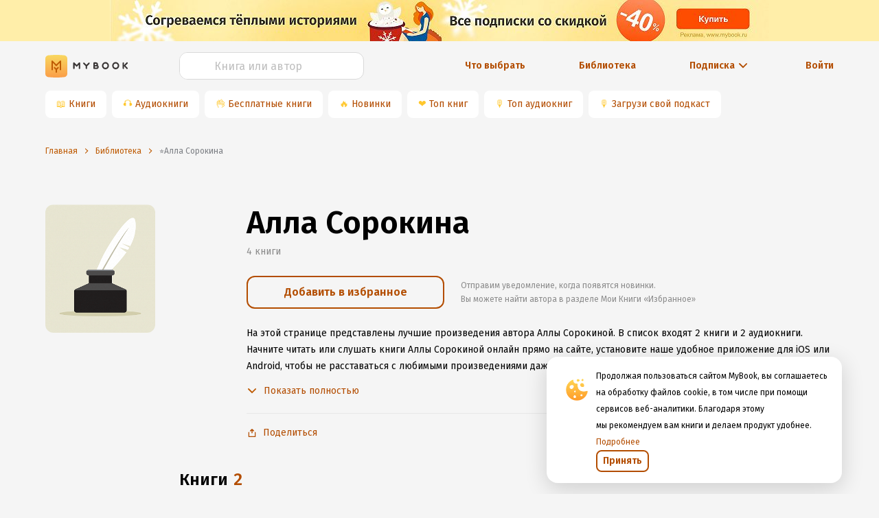

--- FILE ---
content_type: text/html; charset=utf-8
request_url: https://mybook.ru/author/alla-sorokina/
body_size: 73191
content:
<!DOCTYPE html><html lang="ru"><head><link rel="apple-touch-icon" sizes="180x180" href="https://i3.mybook.io/next/favicons/apple-touch-icon.png"/><link rel="icon" type="image/png" sizes="48x48" href="https://i2.mybook.io/next/favicons/favicon-48x48.png"/><link rel="icon" type="image/png" sizes="32x32" href="https://i2.mybook.io/next/favicons/favicon-32x32.png"/><link rel="icon" type="image/png" sizes="16x16" href="https://i3.mybook.io/next/favicons/favicon-16x16.png"/><link rel="manifest" href="https://i1.mybook.io/static/rebook/manifest/yandex.json"/><link rel="preconnect" href="https://fonts.gstatic.com" crossorigin /><meta charSet="utf-8"/><meta name="msapplication-TileColor" content="#fec41f"/><meta name="msapplication-TileImage" content="https://i3.mybook.io/next/favicons/mstile-144x144.png"/><meta name="msapplication-config" content="/next/favicons/browserconfig.xml"/><meta name="theme-color" content="#fec41f"/><meta name="apple-itunes-app" content="app-id=556540446, affiliate-data=10lJ3S"/><meta name="google-play-app" content="app-id=ru.mybook"/><meta name="format-detection" content="telephone=no"/><meta property="fb:app_id" content="129964370450564"/><meta name="viewport" content="width=device-width, initial-scale=1.0, maximum-scale=1.0, user-scalable=0"/><link rel="alternate" hrefLang="x-default" href="https://mybook.ru/author/alla-sorokina/"/><link rel="preconnect" href="https://i1.mybook.io"/><link rel="preconnect" href="https://i2.mybook.io"/><link rel="preconnect" href="https://i3.mybook.io"/><link rel="preconnect" href="https://fonts.gstatic.com"/><link rel="canonical" href="https://mybook.ru/author/alla-sorokina/"/><link rel="stylesheet" data-href="https://fonts.googleapis.com/css2?family=Fira+Sans:ital,wght@0,400;0,600;1,400;1,600&amp;display=swap" data-optimized-fonts="true"/><script type="application/json" fncls="fnparams-dede7cc5-15fd-4c75-a9f4-36c430ee3a99">{"f":"LITRES_BHKNHJM946NV2_BA","s":""}</script><script type="text/javascript" src="https://c.paypal.com/da/r/fb.js" defer=""></script><noscript><img src="https://c.paypal.com/v1/r/d/b/ns?f=LITRES_BHKNHJM946NV2_BA&amp;s=&amp;js=0&amp;r=1" style="display:none"/></noscript><meta name="og:site_name" content="MyBook — электронная библиотека"/><meta name="twitter:app:id:iphone" content="556540446"/><meta name="twitter:app:id:ipad" content="556540446"/><meta name="twitter:app:id:googleplay" content="ru.mybook"/><meta name="twitter:app:name:iphone" content="MyBook"/><meta name="twitter:app:name:ipad" content="MyBook"/><meta name="twitter:app:name:googleplay" content="MyBook"/><meta name="twitter:card" content="app"/><title>Алла Сорокина: читать онлайн лучшие книги. 4 популярных книг📚 автора в электронной библиотеке MyBook.ru</title><meta name="description" content="Список лучших книг автора Алла Сорокина📖, биография автора, рейтинг и чтение онлайн книг в электронной библиотеке MyBook.ru"/><meta name="og:title" content="Алла Сорокина: читать онлайн лучшие книги. 4 популярных книг📚 автора в электронной библиотеке MyBook.ru"/><meta name="og:description" content="Список лучших книг автора Алла Сорокина📖, биография автора, рейтинг и чтение онлайн книг в электронной библиотеке MyBook.ru"/><meta name="og:type" content="books.author"/><meta name="og:url" content="https://mybook.ru/author/alla-sorokina/"/><meta name="og:image" content="https://i2.mybook.io/c/560x/null/author.png"/><meta name="next-head-count" content="35"/><link rel="preload" href="/_next/static/css/f6bb17c917ad1cf978b2.css" as="style"/><link rel="stylesheet" href="/_next/static/css/f6bb17c917ad1cf978b2.css" data-n-g=""/><link rel="preload" href="/_next/static/css/f439ed05ae5ad7c74f80.css" as="style"/><link rel="stylesheet" href="/_next/static/css/f439ed05ae5ad7c74f80.css" data-n-g=""/><link rel="preload" href="/_next/static/css/900c7859eaf62619902e.css" as="style"/><link rel="stylesheet" href="/_next/static/css/900c7859eaf62619902e.css" data-n-g=""/><link rel="preload" href="/_next/static/css/c5f7f6732434cc4c429f.css" as="style"/><link rel="stylesheet" href="/_next/static/css/c5f7f6732434cc4c429f.css" data-n-g=""/><link rel="preload" href="/_next/static/css/007fa6be40a77b6357b1.css" as="style"/><link rel="stylesheet" href="/_next/static/css/007fa6be40a77b6357b1.css" data-n-g=""/><link rel="preload" href="/_next/static/css/15aa12bf85d9b9b46653.css" as="style"/><link rel="stylesheet" href="/_next/static/css/15aa12bf85d9b9b46653.css" data-n-g=""/><link rel="preload" href="/_next/static/css/aa9c3b166ae4e271751f.css" as="style"/><link rel="stylesheet" href="/_next/static/css/aa9c3b166ae4e271751f.css" data-n-g=""/><link rel="preload" href="/_next/static/css/f07a85cb462753a1dda7.css" as="style"/><link rel="stylesheet" href="/_next/static/css/f07a85cb462753a1dda7.css" data-n-p=""/><noscript data-n-css=""></noscript><script defer="" nomodule="" src="/_next/static/chunks/polyfills-a40ef1678bae11e696dba45124eadd70.js"></script><script src="/_next/static/chunks/webpack-3cabbf5756ca8b8787de.js" defer=""></script><script src="/_next/static/chunks/framework.1d9261174c39906232b1.js" defer=""></script><script src="/_next/static/chunks/89c5a9c977df3f7d786c3f117bf140989060505a.9445cd1eb65805467ecb.js" defer=""></script><script src="/_next/static/chunks/22bda1db43bd41c8abf533ff9f6b7a8e4472e2bf.6c121c3efb637c905773.js" defer=""></script><script src="/_next/static/chunks/main-0d5c4b2879ef13179d18.js" defer=""></script><script src="/_next/static/chunks/a98735232f57ef1581c47d0fa3dd7ade088652ca.c27cabd1988ffe63fca6.js" defer=""></script><script src="/_next/static/chunks/97e9dca38e1e72ce96d4b1c41b49fb3c6d946949.3f11a049b3d589cd7031.js" defer=""></script><script src="/_next/static/chunks/76828329399079795d9b8c666462df1f3076d35a.5b5011623382a7fadfb3.js" defer=""></script><script src="/_next/static/chunks/76828329399079795d9b8c666462df1f3076d35a_CSS.a83a6a4548b93404854d.js" defer=""></script><script src="/_next/static/chunks/57a10c7f72c590e76a0aaefcceda9c619d6db3fa_CSS.dd32408e2471bd10af40.js" defer=""></script><script src="/_next/static/chunks/57a10c7f72c590e76a0aaefcceda9c619d6db3fa.92cb51e9a832466bf3e0.js" defer=""></script><script src="/_next/static/chunks/ace45f72b5a98fad76c155a0b109895d104f7bc3.2a7f3e42f7af7b8ecc8e.js" defer=""></script><script src="/_next/static/chunks/ace45f72b5a98fad76c155a0b109895d104f7bc3_CSS.f6584926f1188e1b5b3e.js" defer=""></script><script src="/_next/static/chunks/7fc7789d696444e3f568f00bc9b6a55d279361ab.5bbe746b6f3b423c05a2.js" defer=""></script><script src="/_next/static/chunks/ce6296c9bb2d4c93550ee44fcfdf74727cc416e2.1f6d76fbdd17cf158afe.js" defer=""></script><script src="/_next/static/chunks/a5f6e1f753510c1897e26b6d97c71a1fb94463b1.e78088de586b40263a43.js" defer=""></script><script src="/_next/static/chunks/a5209b778e874693ac349ca378c4c386b95be631.4e8a36859c1a933616df.js" defer=""></script><script src="/_next/static/chunks/4871c2417edfb14d088cb4f1179b5a1b6f1aa23e.8f134b82a8452b872a50.js" defer=""></script><script src="/_next/static/chunks/ce7e98916f69c869ad8c77dff13453b0062181ff.481a011b74d2e998aefe.js" defer=""></script><script src="/_next/static/chunks/54c2cff84b175a407ac3f7e8cf5e24ab4c91e095.46e65ba729ecd830e4e5.js" defer=""></script><script src="/_next/static/chunks/e2af7475ca5fccb49431036ceaf38c8b885417d4.086a648d3cf0102ca045.js" defer=""></script><script src="/_next/static/chunks/e2af7475ca5fccb49431036ceaf38c8b885417d4_CSS.32a900ab33cf3256d22d.js" defer=""></script><script src="/_next/static/chunks/1682e3323dc42c5203e625f07c7f2254ffc93139.72e0396036230c069eeb.js" defer=""></script><script src="/_next/static/chunks/f506628c0c1f10df452f367c63ba2ee9747063d4.f52fff811359115f181f.js" defer=""></script><script src="/_next/static/chunks/f506628c0c1f10df452f367c63ba2ee9747063d4_CSS.0da962408965947cb7ef.js" defer=""></script><script src="/_next/static/chunks/b4e3ec61a0340a19697cdc51596a54df3e04f405.acbd3106c072aee5cabb.js" defer=""></script><script src="/_next/static/chunks/b4e3ec61a0340a19697cdc51596a54df3e04f405_CSS.fc2a5302c9cb8242e63a.js" defer=""></script><script src="/_next/static/chunks/pages/_app-4369190e96c48271cd14.js" defer=""></script><script src="/_next/static/chunks/a4c92b5b.db14648e8d1ab13561c2.js" defer=""></script><script src="/_next/static/chunks/c290fa95c742455dadf4baf28301e9a46e55b88e.e72861ac0d339b3fb7fc.js" defer=""></script><script src="/_next/static/chunks/1fd73b8697ea0c21614acdcfc1819ba3025582fd.761d60e9ad913192f431.js" defer=""></script><script src="/_next/static/chunks/19544f1818e83f6a57634ceed1a9372e54c6dbfc.f33936ceb34dc452fbee.js" defer=""></script><script src="/_next/static/chunks/fdb80fc8839a10853ee3f0f25fed312f817fe7fa.1aa656c890e6e069a1a4.js" defer=""></script><script src="/_next/static/chunks/pages/author/%5Bauthor%5D-a98ff6a3502ab25c45dc.js" defer=""></script><script src="/_next/static/-a8UjMx1BPpaLoOBL7wcE/_buildManifest.js" defer=""></script><script src="/_next/static/-a8UjMx1BPpaLoOBL7wcE/_ssgManifest.js" defer=""></script><style data-styled="" data-styled-version="5.2.1">.gUKDCi{text-align:inherit;margin:0;padding:0;color:#000000;font-weight:600;font-size:30px;line-height:38px;}/*!sc*/
@media (min-width:768px){.gUKDCi{font-size:38px;line-height:46px;}}/*!sc*/
@media (min-width:1136px){.gUKDCi{font-size:46px;line-height:54px;}}/*!sc*/
.fvwrVt{text-align:inherit;margin:0;padding:0;color:#000000;font-size:24px;font-weight:600;line-height:32px;}/*!sc*/
@media (min-width:768px){}/*!sc*/
@media (min-width:1024px){}/*!sc*/
data-styled.g138[id="lnjchu-0"]{content:"gUKDCi,fvwrVt,"}/*!sc*/
.kgTBVx{margin:0;text-align:inherit;color:#262626;font-size:12px;font-weight:400;line-height:20px;}/*!sc*/
.dPgoNf{margin:0;text-align:inherit;color:#262626;font-size:14px;font-weight:400;line-height:24px;}/*!sc*/
.fkvOUV{margin:0;text-align:inherit;color:#262626;font-size:14px;font-weight:400;line-height:24px;font-weight:600;}/*!sc*/
.hhskLb{margin:0;text-align:inherit;color:#262626;font-weight:400;font-size:16px;line-height:24px;font-weight:600;}/*!sc*/
data-styled.g139[id="lnjchu-1"]{content:"kgTBVx,dPgoNf,fkvOUV,hhskLb,"}/*!sc*/
.xSFQI{display:-webkit-inline-box;display:-webkit-inline-flex;display:-ms-inline-flexbox;display:inline-flex;-webkit-box-pack:center;-webkit-justify-content:center;-ms-flex-pack:center;justify-content:center;-webkit-align-items:center;-webkit-box-align:center;-ms-flex-align:center;align-items:center;position:relative;font-family:'Fira Sans',sans-serif;font-weight:600;line-height:24px;outline:0;text-align:center;-webkit-transition:none;transition:none;white-space:nowrap;-webkit-user-select:none;-moz-user-select:none;-ms-user-select:none;-webkit-user-select:none;-moz-user-select:none;-ms-user-select:none;user-select:none;cursor:pointer;box-shadow:none;border:none;background:none;color:none;text-shadow:none;font-weight:600;height:32px;color:#b34d00;border-radius:8px;border:2px solid #b34d00;-webkit-transition:none;transition:none;padding:12px 16px;height:48px;border-radius:12px;border-width:2px;line-height:24px;}/*!sc*/
.xSFQI:hover,.xSFQI:focus{-webkit-transition:all 0.3s;transition:all 0.3s;box-shadow:none;border:none;background:none;}/*!sc*/
.xSFQI div{margin-left:0;}/*!sc*/
.xSFQI span{font-size:inherit;font-weight:inherit;}/*!sc*/
.xSFQI:hover{background-color:#d96500;border:2px solid #d96500;color:#FFFFFF;-webkit-transition:all 0.3s;transition:all 0.3s;}/*!sc*/
.xSFQI:hover svg{fill:#FFFFFF;}/*!sc*/
.xSFQI:hover svg path{fill:#FFFFFF;}/*!sc*/
.xSFQI:focus{background-color:unset;color:#b34d00;border:2px solid #b34d00;}/*!sc*/
.xSFQI:active{background-color:#662500;border:2px solid #662500;color:#FFFFFF;}/*!sc*/
.xSFQI:before{content:'';display:block;position:absolute;z-index:-100;top:0;left:0;width:100%;height:100%;opacity:0;-webkit-transition:all 0.3s;transition:all 0.3s;border-radius:8px;}/*!sc*/
.xSFQI:after{display:none;}/*!sc*/
.xSFQI.ant-btn{padding:12px 16px;}/*!sc*/
.xSFQIa.ant-btn{padding:12px 16px;}/*!sc*/
data-styled.g140[id="sc-1t4pdxh-0"]{content:"xSFQI,"}/*!sc*/
.loBvUU{width:24px;height:24px;-webkit-flex:none;-ms-flex:none;flex:none;}/*!sc*/
data-styled.g142[id="sc-4mowbd-0"]{content:"loBvUU,"}/*!sc*/
.fHecCV{width:100%;height:40px;}/*!sc*/
.fHecCV .ant-input-affix-wrapper-focused{border:1px solid #ffc72c;}/*!sc*/
.fHecCV .ant-input-suffix{margin:0;}/*!sc*/
.fHecCV .ant-input-suffix > span > svg{width:16px;height:16px;margin-left:4px;margin-right:4px;fill:#b34d00;}/*!sc*/
.fHecCV .ant-input-affix-wrapper > input.ant-input{padding:4px 12px;}/*!sc*/
.fHecCV .ant-input-affix-wrapper{padding:0;}/*!sc*/
.fHecCV input:-webkit-autofill,.fHecCV input:-webkit-autofill:hover,.fHecCV input:-webkit-autofill:focus,.fHecCV input:-webkit-autofill:active{-webkit-box-shadow:0 0 0 30px white inset !important;}/*!sc*/
.fHecCV input.ant-form-item-has-error.ant-input{background-color:#fff2e6 !important;}/*!sc*/
data-styled.g144[id="iomc1-0"]{content:"fHecCV,"}/*!sc*/
.jNVQYf{height:40px;border-radius:12px;color:#000000;caret-color:#b34d00;overflow:hidden;background-color:#FFFFFF;border:1px solid #D9D9D9;}/*!sc*/
.jNVQYf:focus-within,.jNVQYf:focus{box-shadow:unset !important;outline:none;}/*!sc*/
.jNVQYf::selection{background-color:textHighlight;color:inputDefault;}/*!sc*/
.jNVQYf::-webkit-input-placeholder{text-align:left;}/*!sc*/
.jNVQYf::-moz-placeholder{text-align:left;}/*!sc*/
.jNVQYf:-ms-input-placeholder{text-align:left;}/*!sc*/
.jNVQYf::placeholder{text-align:left;}/*!sc*/
.jNVQYf input{font-size:16px;}/*!sc*/
.jNVQYf input::-webkit-input-placeholder{text-align:center;font-size:16px;line-height:24px;color:#BFBFBF;}/*!sc*/
.jNVQYf input::-moz-placeholder{text-align:center;font-size:16px;line-height:24px;color:#BFBFBF;}/*!sc*/
.jNVQYf input:-ms-input-placeholder{text-align:center;font-size:16px;line-height:24px;color:#BFBFBF;}/*!sc*/
.jNVQYf input::placeholder{text-align:center;font-size:16px;line-height:24px;color:#BFBFBF;}/*!sc*/
.jNVQYf .ant-input-suffix{padding-right:12px;}/*!sc*/
.jNVQYf::selection{background-color:textHighlight;color:inputDefault;}/*!sc*/
data-styled.g145[id="iomc1-1"]{content:"jNVQYf,"}/*!sc*/
.kqHmvk{color:initial;background-color:transparent;outline:none;cursor:pointer;-webkit-transition:none;transition:none;}/*!sc*/
.kqHmvk:hover{color:initial;background-color:transparent;outline:none;cursor:pointer;-webkit-transition:none;transition:none;}/*!sc*/
data-styled.g150[id="sc-1d6jzvx-0"]{content:"kqHmvk,"}/*!sc*/
.fZFkVd{display:-webkit-inline-box;display:-webkit-inline-flex;display:-ms-inline-flexbox;display:inline-flex;-webkit-box-pack:center;-webkit-justify-content:center;-ms-flex-pack:center;justify-content:center;-webkit-align-items:center;-webkit-box-align:center;-ms-flex-align:center;align-items:center;cursor:pointer;}/*!sc*/
.fZFkVd:hover svg{fill:#d96500;}/*!sc*/
data-styled.g151[id="dey4wx-0"]{content:"fZFkVd,"}/*!sc*/
.jVKkXg{line-height:22px;font-weight:400;font-size:14px;color:#b34d00;}/*!sc*/
@media (min-width:768px){.jVKkXg{display:block;}}/*!sc*/
.jVKkXg:focus,.jVKkXg:hover{color:#d96500;}/*!sc*/
.jVKkXg:active{color:#662500;}/*!sc*/
data-styled.g152[id="dey4wx-1"]{content:"jVKkXg,"}/*!sc*/
.hhlDoc{margin-left:4px;display:-webkit-box;display:-webkit-flex;display:-ms-flexbox;display:flex;-webkit-box-pack:center;-webkit-justify-content:center;-ms-flex-pack:center;justify-content:center;-webkit-align-items:center;-webkit-box-align:center;-ms-flex-align:center;align-items:center;}/*!sc*/
.hhlDoc > div{display:-webkit-box;display:-webkit-flex;display:-ms-flexbox;display:flex;}/*!sc*/
data-styled.g153[id="dey4wx-2"]{content:"hhlDoc,"}/*!sc*/
.clDTix{margin-left:8px;}/*!sc*/
data-styled.g154[id="dey4wx-3"]{content:"clDTix,"}/*!sc*/
.hoKjgu{margin-top:16px;margin-bottom:16px;}/*!sc*/
.bkolKJ{margin-top:0;margin-bottom:16px;}/*!sc*/
.byoECS{margin-top:0;margin-bottom:0;}/*!sc*/
.dsNpLo{margin-top:0;margin-bottom:24px;}/*!sc*/
.iHNDxG{margin-top:24px;margin-bottom:24px;}/*!sc*/
.OPCCZ{margin-top:16px;margin-bottom:0;}/*!sc*/
data-styled.g171[id="m4n24q-0"]{content:"hoKjgu,bkolKJ,byoECS,dsNpLo,iHNDxG,OPCCZ,"}/*!sc*/
.kArfKD{display:-webkit-box;display:-webkit-flex;display:-ms-flexbox;display:flex;-webkit-box-pack:justify;-webkit-justify-content:space-between;-ms-flex-pack:justify;justify-content:space-between;}/*!sc*/
.kArfKD a:not(:last-child){margin-right:8px;}/*!sc*/
data-styled.g177[id="sc-17n9srm-0"]{content:"kArfKD,"}/*!sc*/
.hBmJFj{background-image:url("/next/assets/AppButtons/google-play-badge-ru.png");width:121px;height:32px;background-position:-8px -8px;background-size:cover;background-repeat:no-repeat;}/*!sc*/
data-styled.g179[id="sc-17n9srm-2"]{content:"hBmJFj,"}/*!sc*/
.cwfGFk{display:-webkit-box;display:-webkit-flex;display:-ms-flexbox;display:flex;-webkit-align-items:center;-webkit-box-align:center;-ms-flex-align:center;align-items:center;-webkit-box-pack:center;-webkit-justify-content:center;-ms-flex-pack:center;justify-content:center;height:40px;margin-right:8px;border-radius:8px;background-color:#ffffff;white-space:nowrap;}/*!sc*/
@media (max-width:768px){.cwfGFk{margin-bottom:8px;box-shadow:0 8px 10px -10px rgba(0,0,0,0.5);}}/*!sc*/
.cwfGFk a{display:-webkit-box;display:-webkit-flex;display:-ms-flexbox;display:flex;-webkit-align-items:center;-webkit-box-align:center;-ms-flex-align:center;align-items:center;-webkit-box-pack:center;-webkit-justify-content:center;-ms-flex-pack:center;justify-content:center;width:100%;height:100%;padding:8px 16px 8px 4px;}/*!sc*/
.cwfGFk span{color:#ffc72c;padding-left:16px;}/*!sc*/
data-styled.g181[id="sc-11opvrg-0"]{content:"cwfGFk,"}/*!sc*/
.bbLjMy{display:-webkit-box;display:-webkit-flex;display:-ms-flexbox;display:flex;overflow:scroll;height:48px;-webkit-scrollbar-width:none;-moz-scrollbar-width:none;-ms-scrollbar-width:none;scrollbar-width:none;-ms-overflow-style:none;}/*!sc*/
.bbLjMy::-webkit-scrollbar{display:none;}/*!sc*/
data-styled.g182[id="p6fzo0-0"]{content:"bbLjMy,"}/*!sc*/
.ciNWNX{text-align:center;white-space:nowrap;margin:24px 0 16px;}/*!sc*/
.ciNWNX a{font-style:normal;font-weight:600;font-size:14px;line-height:20px;margin:auto;}/*!sc*/
.ciNWNX a div > div,.ciNWNX a span{color:inherit;}/*!sc*/
.ciNWNX a div > div:hover,.ciNWNX a span:hover{color:#d96500;}/*!sc*/
.ciNWNX:first-child{text-align:left;}/*!sc*/
@media (min-width:768px){.ciNWNX{margin:unset;}.ciNWNX:first-child{text-align:center;}}/*!sc*/
data-styled.g183[id="q5qmdh-0"]{content:"ciNWNX,"}/*!sc*/
.cSqYU{display:-webkit-box;display:-webkit-flex;display:-ms-flexbox;display:flex;-webkit-align-items:center;-webkit-box-align:center;-ms-flex-align:center;align-items:center;white-space:nowrap;font-style:normal;font-weight:600;font-size:14px;line-height:20px;color:#b34d00;cursor:pointer;margin:24px 0 16px;text-align:right;-webkit-box-pack:end;-webkit-justify-content:flex-end;-ms-flex-pack:end;justify-content:flex-end;}/*!sc*/
@media (min-width:768px){.cSqYU{margin:unset;text-align:center;-webkit-box-pack:center;-webkit-justify-content:center;-ms-flex-pack:center;justify-content:center;}}/*!sc*/
data-styled.g184[id="q5qmdh-1"]{content:"cSqYU,"}/*!sc*/
.hGSYgH{display:-webkit-box;display:-webkit-flex;display:-ms-flexbox;display:flex;-webkit-align-items:center;-webkit-box-align:center;-ms-flex-align:center;align-items:center;-webkit-box-pack:center;-webkit-justify-content:center;-ms-flex-pack:center;justify-content:center;}/*!sc*/
.hGSYgH div{display:-webkit-box;display:-webkit-flex;display:-ms-flexbox;display:flex;-webkit-box-pack:center;-webkit-justify-content:center;-ms-flex-pack:center;justify-content:center;-webkit-align-items:center;-webkit-box-align:center;-ms-flex-align:center;align-items:center;margin-left:4px;-webkit-transition:-webkit-transform 0.2s ease-in-out;-webkit-transition:transform 0.2s ease-in-out;transition:transform 0.2s ease-in-out;-webkit-transform:rotate(90deg);-ms-transform:rotate(90deg);transform:rotate(90deg);}/*!sc*/
.hGSYgH div svg{fill:#b34d00;}/*!sc*/
data-styled.g187[id="q5qmdh-4"]{content:"hGSYgH,"}/*!sc*/
.jeOLNX{display:-webkit-box;display:-webkit-flex;display:-ms-flexbox;display:flex;-webkit-align-items:center;-webkit-box-align:center;-ms-flex-align:center;align-items:center;height:100%;}/*!sc*/
.jeOLNX > a{display:-webkit-box;display:-webkit-flex;display:-ms-flexbox;display:flex;}/*!sc*/
.jeOLNX > a > svg{margin:auto 0;}/*!sc*/
.jeOLNX > a > svg:last-child{margin-left:8px;}/*!sc*/
data-styled.g188[id="sc-8xsh67-0"]{content:"jeOLNX,"}/*!sc*/
.jkZZFw{display:-webkit-box;display:-webkit-flex;display:-ms-flexbox;display:flex;margin:auto 0;margin-left:8px;}/*!sc*/
@media (max-width:768px){.jkZZFw{display:none;}}/*!sc*/
data-styled.g189[id="sc-8xsh67-1"]{content:"jkZZFw,"}/*!sc*/
.fArYuf{display:-webkit-box;display:-webkit-flex;display:-ms-flexbox;display:flex;-webkit-align-items:center;-webkit-box-align:center;-ms-flex-align:center;align-items:center;width:100%;background-color:none;}/*!sc*/
data-styled.g190[id="sc-1pw4b2o-0"]{content:"fArYuf,"}/*!sc*/
.eGwHbJ{width:100%;margin:0;}/*!sc*/
@media (min-width:768px){.eGwHbJ{margin:16px 0;}}/*!sc*/
@media (min-width:1024px){.eGwHbJ{margin:0;}}/*!sc*/
data-styled.g191[id="sc-1pw4b2o-1"]{content:"eGwHbJ,"}/*!sc*/
.WApIl{height:60px;position:relative;}/*!sc*/
.WApIl 0 picture:empty{width:100%;min-height:60px;border-radius:8px;margin-right:16px;background-color:#FAFAFA;}/*!sc*/
.WApIl img{height:100%;width:100%;object-fit:cover;}/*!sc*/
.iPkuZs{height:336px;position:relative;width:288px;}/*!sc*/
.iPkuZs picture:empty{width:100%;min-height:336px;border-radius:8px;margin-right:16px;background-color:#FAFAFA;}/*!sc*/
.iPkuZs img{height:100%;width:100%;object-fit:cover;}/*!sc*/
.bTUEOo{height:176px;position:relative;width:112px;}/*!sc*/
.bTUEOo picture:empty{width:100%;min-height:176px;border-radius:8px;margin-right:16px;background-color:#FAFAFA;}/*!sc*/
.bTUEOo img{height:100%;width:100%;object-fit:cover;}/*!sc*/
.hxzQJU{height:176px;position:relative;width:125px;}/*!sc*/
.hxzQJU picture:empty{width:100%;min-height:176px;border-radius:8px;margin-right:16px;background-color:#FAFAFA;}/*!sc*/
.hxzQJU img{height:100%;width:100%;object-fit:cover;}/*!sc*/
.kpPFVq{height:176px;position:relative;width:176px;}/*!sc*/
.kpPFVq picture:empty{width:100%;min-height:176px;border-radius:8px;margin-right:16px;background-color:#FAFAFA;}/*!sc*/
.kpPFVq img{height:100%;width:100%;object-fit:cover;}/*!sc*/
.dqbpRB{height:128px;position:relative;width:128px;}/*!sc*/
.dqbpRB picture:empty{width:100%;min-height:128px;border-radius:8px;margin-right:16px;background-color:#FAFAFA;}/*!sc*/
.dqbpRB img{height:100%;width:100%;object-fit:cover;}/*!sc*/
data-styled.g193[id="hh1ehr-0"]{content:"WApIl,iPkuZs,bTUEOo,hxzQJU,kpPFVq,dqbpRB,"}/*!sc*/
.jfaJkJ{display:-webkit-box;display:-webkit-flex;display:-ms-flexbox;display:flex;-webkit-box-pack:end;-webkit-justify-content:flex-end;-ms-flex-pack:end;justify-content:flex-end;}/*!sc*/
data-styled.g203[id="sc-1au9i1l-0"]{content:"jfaJkJ,"}/*!sc*/
.gQNwbl{font-style:normal;font-weight:600;font-size:14px;line-height:24px;}/*!sc*/
data-styled.g221[id="sc-1au9i1l-18"]{content:"gQNwbl,"}/*!sc*/
.kajJNo{display:block;width:100%;}/*!sc*/
data-styled.g228[id="sc-1tzmkz8-0"]{content:"kajJNo,"}/*!sc*/
.gBJyfM{width:100%;display:-webkit-box;display:-webkit-flex;display:-ms-flexbox;display:flex;-webkit-box-pack:center;-webkit-justify-content:center;-ms-flex-pack:center;justify-content:center;position:relative;}/*!sc*/
data-styled.g229[id="sc-1tzmkz8-1"]{content:"gBJyfM,"}/*!sc*/
.fUJRcd{margin:16px 0;}/*!sc*/
@media (min-width:768px){.fUJRcd{margin-bottom:0;}}/*!sc*/
@media (min-width:1024px){.fUJRcd{margin-bottom:16px;}}/*!sc*/
data-styled.g230[id="sc-1tzmkz8-2"]{content:"fUJRcd,"}/*!sc*/
.hMUKxU{width:100%;max-width:1180px;padding:0 16px;}/*!sc*/
data-styled.g231[id="sc-1tzmkz8-3"]{content:"hMUKxU,"}/*!sc*/
.cMTltI{display:-webkit-box;display:-webkit-flex;display:-ms-flexbox;display:flex;-webkit-box-pack:end;-webkit-justify-content:flex-end;-ms-flex-pack:end;justify-content:flex-end;}/*!sc*/
.cMTltI:last-child{-webkit-box-pack:center;-webkit-justify-content:center;-ms-flex-pack:center;justify-content:center;}/*!sc*/
.cMTltI svg{color:#BE5B04;}/*!sc*/
.cMTltI a > div > div{color:#BE5B04;}/*!sc*/
data-styled.g232[id="sc-1tzmkz8-4"]{content:"cMTltI,"}/*!sc*/
.eVYhOp{min-height:60px;display:-webkit-box;display:-webkit-flex;display:-ms-flexbox;display:flex;-webkit-box-pack:center;-webkit-justify-content:center;-ms-flex-pack:center;justify-content:center;overflow:hidden;background:#FFEEA9;}/*!sc*/
@media (min-width:414px){.eVYhOp{overflow:auto;}}/*!sc*/
.eVYhOp picture{margin:0 auto;}/*!sc*/
.eVYhOp picture img{height:100%;}/*!sc*/
data-styled.g234[id="axr9cx-0"]{content:"eVYhOp,"}/*!sc*/
.emTtBH{list-style:none;padding:0 16px;height:48px;display:-webkit-box;display:-webkit-flex;display:-ms-flexbox;display:flex;-webkit-align-items:center;-webkit-box-align:center;-ms-flex-align:center;align-items:center;width:100%;max-width:1180px;min-width:320px;}/*!sc*/
data-styled.g240[id="si90kn-0"]{content:"emTtBH,"}/*!sc*/
.gnflGp{display:none;font-size:12px;line-height:16px;color:#be5b04;}/*!sc*/
.gnflGp.last{display:inline;}/*!sc*/
.gnflGp:first-letter{text-transform:uppercase;}/*!sc*/
.gnflGp.last{display:inline;}/*!sc*/
.gnflGp > a{display:inline;width:unset;-webkit-order:2;-ms-flex-order:2;order:2;color:#be5b04;cursor:pointer;}/*!sc*/
@media (min-width:768px){.gnflGp{display:-webkit-box;display:-webkit-flex;display:-ms-flexbox;display:flex;-webkit-align-items:center;-webkit-box-align:center;-ms-flex-align:center;align-items:center;text-overflow:ellipsis;white-space:nowrap;overflow:hidden;}.gnflGp.last{display:-webkit-box;display:-webkit-flex;display:-ms-flexbox;display:flex;}.gnflGp > a{display:block;-webkit-order:0;-ms-flex-order:0;order:0;color:#be5b04;cursor:pointer;text-overflow:ellipsis;white-space:nowrap;overflow:hidden;}}/*!sc*/
data-styled.g241[id="si90kn-1"]{content:"gnflGp,"}/*!sc*/
.eaibrr{cursor:initial;color:#7c7f84;display:none;}/*!sc*/
@media (min-width:768px){.eaibrr{display:block;}}/*!sc*/
data-styled.g242[id="si90kn-2"]{content:"eaibrr,"}/*!sc*/
.eGUBRV{display:inline-block;width:10px;height:10px;margin:3px 8px 0 0;-webkit-transform-origin:center center;-ms-transform-origin:center center;transform-origin:center center;background-image:url([data-uri]);vertical-align:middle;background-size:cover;float:left;}/*!sc*/
@media (min-width:768px){.eGUBRV{margin:0 8px;-webkit-transform:rotate(180deg);-ms-transform:rotate(180deg);transform:rotate(180deg);float:inherit;}}/*!sc*/
data-styled.g243[id="si90kn-3"]{content:"eGUBRV,"}/*!sc*/
.hYqYfq{max-width:1180px;width:100%;margin:0 auto;padding:0 16px;}/*!sc*/
data-styled.g244[id="hf8eib-0"]{content:"hYqYfq,"}/*!sc*/
.klNHOe{width:100%;display:-webkit-box;display:-webkit-flex;display:-ms-flexbox;display:flex;-webkit-box-pack:center;-webkit-justify-content:center;-ms-flex-pack:center;justify-content:center;}/*!sc*/
data-styled.g245[id="hf8eib-1"]{content:"klNHOe,"}/*!sc*/
.ctQPHM{padding:32px 0 32px;background:white;}/*!sc*/
@media screen and (max-width:768px){.ctQPHM{padding-top:30px;padding-bottom:80px;}}/*!sc*/
data-styled.g246[id="sc-18ald6q-0"]{content:"ctQPHM,"}/*!sc*/
.huGHTb{display:-webkit-box;display:-webkit-flex;display:-ms-flexbox;display:flex;}/*!sc*/
data-styled.g247[id="sc-18ald6q-1"]{content:"huGHTb,"}/*!sc*/
.bWulag{white-space:nowrap;font-size:12px;}/*!sc*/
data-styled.g248[id="sc-18ald6q-2"]{content:"bWulag,"}/*!sc*/
.hCFWqr{display:-webkit-box;display:-webkit-flex;display:-ms-flexbox;display:flex;padding:8px 0;}/*!sc*/
data-styled.g250[id="sc-18ald6q-4"]{content:"hCFWqr,"}/*!sc*/
.krsfjn{display:grid;}/*!sc*/
@media screen and (min-width:1140px){.krsfjn{grid-template-columns:1fr 1fr;display:-webkit-box;display:-webkit-flex;display:-ms-flexbox;display:flex;}}/*!sc*/
@media screen and (max-width:1140px){.krsfjn{display:-webkit-box;display:-webkit-flex;display:-ms-flexbox;display:flex;-webkit-flex-wrap:wrap;-ms-flex-wrap:wrap;flex-wrap:wrap;}}/*!sc*/
@media screen and (max-width:768px){.krsfjn:last-child .app-links-col{display:none;}}/*!sc*/
data-styled.g251[id="sc-18ald6q-5"]{content:"krsfjn,"}/*!sc*/
.bRUFDt{display:grid;grid-auto-flow:row;}/*!sc*/
@media screen and (min-width:768px){.bRUFDt{grid-template-columns:1fr 1fr;}}/*!sc*/
@media screen and (max-width:768px){.bRUFDt{display:-webkit-box;display:-webkit-flex;display:-ms-flexbox;display:flex;-webkit-flex-direction:column;-ms-flex-direction:column;flex-direction:column;width:60%;}}/*!sc*/
data-styled.g252[id="sc-18ald6q-6"]{content:"bRUFDt,"}/*!sc*/
.jaYwBw{display:-webkit-box;display:-webkit-flex;display:-ms-flexbox;display:flex;padding:8px 0;}/*!sc*/
data-styled.g253[id="sc-18ald6q-7"]{content:"jaYwBw,"}/*!sc*/
.lJJyK{margin-right:20px;}/*!sc*/
data-styled.g254[id="sc-18ald6q-8"]{content:"lJJyK,"}/*!sc*/
.izRfYT{margin-right:2px;}/*!sc*/
data-styled.g255[id="sc-18ald6q-9"]{content:"izRfYT,"}/*!sc*/
.VGaBz{padding:0;}/*!sc*/
data-styled.g256[id="sc-18ald6q-10"]{content:"VGaBz,"}/*!sc*/
.jhjswG{padding:0 0 15px 0;}/*!sc*/
data-styled.g257[id="sc-18ald6q-11"]{content:"jhjswG,"}/*!sc*/
.hAcCxV{padding:0 0 15px 0;}/*!sc*/
data-styled.g258[id="sc-18ald6q-12"]{content:"hAcCxV,"}/*!sc*/
.kTMMdR{display:-webkit-box;display:-webkit-flex;display:-ms-flexbox;display:flex;padding:8px 0;}/*!sc*/
data-styled.g259[id="sc-18ald6q-13"]{content:"kTMMdR,"}/*!sc*/
.jQsTyX{white-space:nowrap;}/*!sc*/
data-styled.g260[id="sc-18ald6q-14"]{content:"jQsTyX,"}/*!sc*/
.fDbFFK{-webkit-align-self:center;-ms-flex-item-align:center;align-self:center;}/*!sc*/
data-styled.g261[id="sc-18ald6q-15"]{content:"fDbFFK,"}/*!sc*/
.exJJw{display:-webkit-box;display:-webkit-flex;display:-ms-flexbox;display:flex;}/*!sc*/
data-styled.g263[id="sc-18ald6q-17"]{content:"exJJw,"}/*!sc*/
.JeoHn{-webkit-flex-shrink:0;-ms-flex-negative:0;flex-shrink:0;width:44px;height:14px;margin-right:16px;margin-top:8px;background-size:cover;background-repeat:no-repeat;background-position:center;background-image:url('/next/assets/Footer/visa.svg');}/*!sc*/
data-styled.g264[id="sc-18ald6q-18"]{content:"JeoHn,"}/*!sc*/
.kgmfuK{-webkit-flex-shrink:0;-ms-flex-negative:0;flex-shrink:0;width:34px;height:21px;margin-right:16px;margin-top:5.2px;margin-bottom:4px;background-size:cover;background-repeat:no-repeat;background-position:center;background-image:url('/next/assets/Footer/mastercard-symbol.svg');}/*!sc*/
data-styled.g265[id="sc-18ald6q-19"]{content:"kgmfuK,"}/*!sc*/
.itXpnp{-webkit-flex-shrink:0;-ms-flex-negative:0;flex-shrink:0;position:static;width:87.23px;height:21px;margin:5px 14px;background-size:cover;background-repeat:no-repeat;background-position:center;background-image:url('/next/assets/Footer/pay-pal.svg');}/*!sc*/
data-styled.g266[id="sc-18ald6q-20"]{content:"itXpnp,"}/*!sc*/
.lhVqAO{-webkit-flex-shrink:0;-ms-flex-negative:0;flex-shrink:0;width:49px;height:14px;margin:8px 1px;background-size:cover;background-repeat:no-repeat;background-position:center;background-image:url('/next/assets/Footer/mir-card.svg');}/*!sc*/
data-styled.g267[id="sc-18ald6q-21"]{content:"lhVqAO,"}/*!sc*/
.eFLdbX{background:#fff7e6;padding-bottom:32px;}/*!sc*/
@media (min-width:1024px){.eFLdbX{padding-bottom:32px;}}/*!sc*/
data-styled.g268[id="dgsb4t-0"]{content:"eFLdbX,"}/*!sc*/
.eWwKqw{padding-top:1px;margin-left:26px;}/*!sc*/
data-styled.g269[id="dgsb4t-1"]{content:"eWwKqw,"}/*!sc*/
.bdfoZe{margin:8px 0;font-size:16px;line-height:1.5em;color:#000000;z-index:1;margin-top:40px;font-weight:600;}/*!sc*/
data-styled.g272[id="dgsb4t-4"]{content:"bdfoZe,"}/*!sc*/
.hRdDjr{padding:4px 0;}/*!sc*/
data-styled.g273[id="dgsb4t-5"]{content:"hRdDjr,"}/*!sc*/
.hlRpF{display:grid;grid-auto-flow:row;}/*!sc*/
@media screen and (min-width:1140px){.hlRpF{grid-template-columns:1fr 1fr 1fr;}}/*!sc*/
@media screen and (max-width:1140px){.hlRpF{grid-template-columns:1fr 1fr;}}/*!sc*/
@media screen and (max-width:768px){.hlRpF{grid-template-columns:1fr;}}/*!sc*/
data-styled.g275[id="dgsb4t-7"]{content:"hlRpF,"}/*!sc*/
.ddaxMH{margin-top:auto;}/*!sc*/
data-styled.g276[id="sc-3r261h-0"]{content:"ddaxMH,"}/*!sc*/
.gpMNuT{display:-webkit-box;display:-webkit-flex;display:-ms-flexbox;display:flex;-webkit-flex-direction:column;-ms-flex-direction:column;flex-direction:column;width:100%;height:100%;}/*!sc*/
data-styled.g300[id="sc-121k7ak-0"]{content:"gpMNuT,"}/*!sc*/
.idoTYd{border-radius:8px;overflow:hidden;display:-webkit-box;display:-webkit-flex;display:-ms-flexbox;display:flex;-webkit-box-pack:center;-webkit-justify-content:center;-ms-flex-pack:center;justify-content:center;-webkit-align-items:center;-webkit-box-align:center;-ms-flex-align:center;align-items:center;border:1px solid;border-color:#E8E8E8;background-color:#FAFAFA;min-height:70px;}/*!sc*/
.idoTYd picture:empty{min-width:125px;min-height:70px;border-radius:8px;background-color:#FAFAFA;}/*!sc*/
data-styled.g307[id="sc-13ocwik-0"]{content:"idoTYd,"}/*!sc*/
.hRWuUu{display:-webkit-box;display:-webkit-flex;display:-ms-flexbox;display:flex;-webkit-align-items:center;-webkit-box-align:center;-ms-flex-align:center;align-items:center;font-size:16px;font-weight:600;line-height:20px;text-align:left;color:#000;width:-webkit-fit-content;width:-moz-fit-content;width:fit-content;}/*!sc*/
data-styled.g308[id="sc-1vvnv6o-0"]{content:"hRWuUu,"}/*!sc*/
.fYEimK .ant-rate-star:not(:last-child){margin-right:2px;}/*!sc*/
.fYEimK .ant-rate-star div:hover{-webkit-transform:none;-ms-transform:none;transform:none;}/*!sc*/
.fYEimK .ant-rate-star-half .ant-rate-star-first{width:30%;}/*!sc*/
.lhbxGx .ant-rate-star:not(:last-child){margin-right:2px;}/*!sc*/
.lhbxGx .ant-rate-star div:hover{-webkit-transform:none;-ms-transform:none;transform:none;}/*!sc*/
.lhbxGx .ant-rate-star-half .ant-rate-star-first{width:0%;}/*!sc*/
data-styled.g309[id="sc-1vvnv6o-1"]{content:"fYEimK,lhbxGx,"}/*!sc*/
.fPQfiP{color:#000000;width:112px;-webkit-transition:0.2s;transition:0.2s;}/*!sc*/
.hiZucv{color:#000000;width:125px;-webkit-transition:0.2s;transition:0.2s;}/*!sc*/
.cFsasZ{color:#000000;width:176px;-webkit-transition:0.2s;transition:0.2s;}/*!sc*/
data-styled.g312[id="sc-7dmtki-0"]{content:"fPQfiP,hiZucv,cFsasZ,"}/*!sc*/
.fMcOXs{position:relative;border-radius:8px;background-color:#FAFAFA;}/*!sc*/
.fMcOXs:empty{width:100%;max-height:17px;border-radius:8px;margin-right:16px;background-color:#FAFAFA;}/*!sc*/
data-styled.g313[id="sc-7dmtki-1"]{content:"fMcOXs,"}/*!sc*/
.jwYEcH::after{content:'';position:absolute;bottom:1px;right:1px;width:32px;height:32px;background-repeat:no-repeat;background-size:contain;background-image:url([data-uri]);}/*!sc*/
.jwYEcH:empty::after{display:none;}/*!sc*/
.dRTKHV::after{content:'';position:absolute;bottom:1px;right:1px;width:32px;height:32px;background-repeat:no-repeat;background-size:contain;background-image:url([data-uri]);margin-right:8px;margin-bottom:8px;}/*!sc*/
.dRTKHV:empty::after{display:none;}/*!sc*/
data-styled.g314[id="sc-7dmtki-2"]{content:"jwYEcH,dRTKHV,"}/*!sc*/
.ldDIOk{margin-top:8px;margin-bottom:8px;font-size:initial;}/*!sc*/
.ldDIOk:empty{width:80%;height:15px;border-radius:8px;background-color:#F5F5F5;}/*!sc*/
.ldDIOk .ant-rate{color:#FEC420;}/*!sc*/
.ldDIOk .ant-rate .ant-rate-star:not(:last-child){margin-right:4px;}/*!sc*/
data-styled.g315[id="sc-7dmtki-3"]{content:"ldDIOk,"}/*!sc*/
.ikQzsM{font-size:12px;font-weight:600;line-height:1.5em;text-align:left;margin-bottom:4px;}/*!sc*/
.ikQzsM p{overflow:hidden;display:-webkit-box;text-overflow:ellipsis;-webkit-line-clamp:2;-webkit-box-orient:vertical;word-wrap:break-word;}/*!sc*/
data-styled.g316[id="sc-7dmtki-4"]{content:"ikQzsM,"}/*!sc*/
.eKTHUu{line-height:16px;}/*!sc*/
data-styled.g317[id="sc-7dmtki-5"]{content:"eKTHUu,"}/*!sc*/
.PLrHY a div > div{max-width:112px;display:inline-block;text-overflow:ellipsis;white-space:nowrap;overflow:hidden;}/*!sc*/
.PLoSc a div > div{max-width:125px;display:inline-block;text-overflow:ellipsis;white-space:nowrap;overflow:hidden;}/*!sc*/
.PLqdy a div > div{max-width:176px;display:inline-block;text-overflow:ellipsis;white-space:nowrap;overflow:hidden;}/*!sc*/
data-styled.g318[id="sc-7dmtki-6"]{content:"PLrHY,PLoSc,PLqdy,"}/*!sc*/
.Iyatn{height:102px;}/*!sc*/
data-styled.g319[id="sc-7dmtki-7"]{content:"Iyatn,"}/*!sc*/
.hwochL{position:relative;padding:16px;background-color:#FFFFFF;border-radius:12px;width:100%;}/*!sc*/
data-styled.g320[id="sc-5ymx4h-0"]{content:"hwochL,"}/*!sc*/
.goYpPi{width:-webkit-fit-content;width:-moz-fit-content;width:fit-content;display:-webkit-box;display:-webkit-flex;display:-ms-flexbox;display:flex;-webkit-box-pack:center;-webkit-justify-content:center;-ms-flex-pack:center;justify-content:center;-webkit-align-items:center;-webkit-box-align:center;-ms-flex-align:center;align-items:center;color:#8C8C8C;font-size:14px;font-weight:400;line-height:22px;}/*!sc*/
.goYpPi b{height:16px;line-height:17px;font-weight:600;margin-left:4px;}/*!sc*/
.goYpPi strong{font-weight:600;line-height:20px;color:#000000;}/*!sc*/
data-styled.g325[id="sc-1s4c57r-0"]{content:"goYpPi,"}/*!sc*/
.gzajCe{width:-webkit-fit-content !important;width:-moz-fit-content !important;width:fit-content !important;margin-right:16px;}/*!sc*/
.gzajCe:first-child{margin-left:16px;}/*!sc*/
data-styled.g332[id="sc-12qqvjh-0"]{content:"gzajCe,"}/*!sc*/
.bLgBPM{margin-left:-16px;margin-right:-16px;position:relative;}/*!sc*/
data-styled.g333[id="sc-1hf4y1s-0"]{content:"bLgBPM,"}/*!sc*/
.kHOKic{position:initial;}/*!sc*/
data-styled.g334[id="sc-1hf4y1s-1"]{content:"kHOKic,"}/*!sc*/
.fJKwww{display:-webkit-box;display:-webkit-flex;display:-ms-flexbox;display:flex;-webkit-align-items:center;-webkit-box-align:center;-ms-flex-align:center;align-items:center;-webkit-box-pack:center;-webkit-justify-content:center;-ms-flex-pack:center;justify-content:center;position:absolute;width:40px;height:40px;border-radius:50%;background-color:#FFFFFF;box-shadow:0px 2px 24px rgba(0,0,0,0.16);z-index:2;cursor:pointer;background-image:none;}/*!sc*/
.fJKwww.swiper-button-disabled{display:none;}/*!sc*/
.fJKwww svg path{fill:#be5b04;}/*!sc*/
.fJKwww:after{content:none !important;}/*!sc*/
.fJKwww:hover{background-color:#ff8100;}/*!sc*/
.fJKwww:hover svg path{fill:#FFFFFF;}/*!sc*/
.fJKwww:active{background-color:#662500;}/*!sc*/
.fJKwww:active svg path{fill:#FFFFFF;}/*!sc*/
data-styled.g336[id="sc-1hf4y1s-3"]{content:"fJKwww,"}/*!sc*/
.BxGsM{left:10px;display:none;}/*!sc*/
@media (min-width:1024px){.BxGsM{display:-webkit-box;display:-webkit-flex;display:-ms-flexbox;display:flex;}}/*!sc*/
data-styled.g337[id="sc-1hf4y1s-4"]{content:"BxGsM,"}/*!sc*/
.dbDTBO{right:10px;display:none;}/*!sc*/
@media (min-width:1024px){.dbDTBO{display:-webkit-box;display:-webkit-flex;display:-ms-flexbox;display:flex;}}/*!sc*/
data-styled.g338[id="sc-1hf4y1s-5"]{content:"dbDTBO,"}/*!sc*/
.hdnkeS{display:-webkit-box;display:-webkit-flex;display:-ms-flexbox;display:flex;}/*!sc*/
data-styled.g484[id="sc-1a7p09q-0"]{content:"hdnkeS,"}/*!sc*/
.pfAEJ{display:-webkit-box;display:-webkit-flex;display:-ms-flexbox;display:flex;-webkit-align-items:center;-webkit-box-align:center;-ms-flex-align:center;align-items:center;cursor:pointer;}/*!sc*/
.pfAEJ p{margin-left:8px;color:#b34d00;}/*!sc*/
data-styled.g487[id="sc-1a7p09q-3"]{content:"pfAEJ,"}/*!sc*/
.jcAOtu{position:relative;font-size:16px;line-height:24px;text-align:left;color:#000000;}/*!sc*/
data-styled.g488[id="sc-2aegk7-0"]{content:"jcAOtu,"}/*!sc*/
.JYAOd{position:relative;overflow:hidden;height:72px;}/*!sc*/
data-styled.g489[id="sc-2aegk7-1"]{content:"JYAOd,"}/*!sc*/
.bzpNIu{position:relative;display:block;font-size:14px;}/*!sc*/
.bzpNIu p,.bzpNIu .paragraph{margin:24px 0;margin:0;}/*!sc*/
.bzpNIu p:first-child{margin-top:0;}/*!sc*/
data-styled.g490[id="sc-2aegk7-2"]{content:"bzpNIu,"}/*!sc*/
.dUJkVv{width:100%;height:1px;border-top:1px solid #E8E8E8;}/*!sc*/
data-styled.g514[id="sc-14uz67c-2"]{content:"dUJkVv,"}/*!sc*/
.fUKLni{width:-webkit-fit-content;width:-moz-fit-content;width:fit-content;height:185px;margin-bottom:0;border-radius:12px;}/*!sc*/
.fUKLni a{display:-webkit-box;display:-webkit-flex;display:-ms-flexbox;display:flex;-webkit-flex-direction:column;-ms-flex-direction:column;flex-direction:column;-webkit-align-items:column;-webkit-box-align:column;-ms-flex-align:column;align-items:column;}/*!sc*/
data-styled.g646[id="sc-13y40zr-0"]{content:"fUKLni,"}/*!sc*/
.cmHbTI{border-radius:8px;width:128px;height:128px;background-color:#F6F6F6;margin-bottom:16px;margin-right:0;}/*!sc*/
.cmHbTI:not(:empty){background-color:#F6F6F6;}/*!sc*/
.cmHbTI > div{width:100%;}/*!sc*/
.cmHbTI img{border-radius:8px;width:100%;}/*!sc*/
.cmHbTI:empty{width:100%;height:112px;background-color:#F6F6F6;}/*!sc*/
data-styled.g647[id="sc-13y40zr-1"]{content:"cmHbTI,"}/*!sc*/
.dbTPiY{width:128px;}/*!sc*/
.dbTPiY a{color:titleText;}/*!sc*/
data-styled.g648[id="sc-13y40zr-2"]{content:"dbTPiY,"}/*!sc*/
.gFhhIT{margin-bottom:4px;font-weight:600;line-height:1.3;font-size:16px;color:#000000;overflow:hidden;text-overflow:ellipsis;white-space:nowrap;}/*!sc*/
.gFhhIT:empty{width:100%;height:15px;border-radius:8px;background-color:#F6F6F6;}/*!sc*/
data-styled.g649[id="sc-13y40zr-3"]{content:"gFhhIT,"}/*!sc*/
.bpbzZA{color:#595959;font-size:14px;line-height:1.43;}/*!sc*/
.bpbzZA:empty{width:50%;height:10px;border-radius:8px;background-color:#F6F6F6;}/*!sc*/
data-styled.g650[id="sc-13y40zr-4"]{content:"bpbzZA,"}/*!sc*/
.jrlPdk{margin-bottom:40px;}/*!sc*/
@media (min-width:414px){.jrlPdk{margin-top:40px;margin-bottom:40px;}}/*!sc*/
data-styled.g716[id="sc-1r635g5-0"]{content:"jrlPdk,"}/*!sc*/
.knwFIa{text-align:center;}/*!sc*/
.knwFIa h1{margin-bottom:4px;}/*!sc*/
.knwFIa > div{margin:0 auto;margin-bottom:24px;}/*!sc*/
@media (min-width:1024px){.knwFIa{text-align:left;}.knwFIa > div{margin:0;margin-bottom:24px;}}/*!sc*/
data-styled.g717[id="sc-1r635g5-1"]{content:"knwFIa,"}/*!sc*/
.cBqYAp{width:100%;display:-webkit-box;display:-webkit-flex;display:-ms-flexbox;display:flex;-webkit-box-pack:center;-webkit-justify-content:center;-ms-flex-pack:center;justify-content:center;margin-bottom:24px;}/*!sc*/
.cBqYAp > div{height:auto;}/*!sc*/
.cBqYAp img{min-width:128px;max-width:288px;height:128px;border-radius:12px;}/*!sc*/
@media (min-width:1024px){.cBqYAp img{width:160px;max-height:220px;min-height:160px;min-width:auto;max-width:initial;height:auto;}}/*!sc*/
data-styled.g718[id="sc-1r635g5-2"]{content:"cBqYAp,"}/*!sc*/
.loBmdy{display:-webkit-box;display:-webkit-flex;display:-ms-flexbox;display:flex;-webkit-align-items:center;-webkit-box-align:center;-ms-flex-align:center;align-items:center;-webkit-flex-direction:column;-ms-flex-direction:column;flex-direction:column;margin-bottom:24px;}/*!sc*/
.loBmdy button{width:288px;margin-bottom:16px;}/*!sc*/
.loBmdy button > div{margin-right:8px;}/*!sc*/
.loBmdy button:hover > div svg path{fill:white;}/*!sc*/
.loBmdy p{color:#8C8C8C;text-align:center;}/*!sc*/
@media (min-width:1024px){.loBmdy{-webkit-flex-direction:row;-ms-flex-direction:row;flex-direction:row;}.loBmdy button{width:288px;margin-right:24px;margin-bottom:0;}.loBmdy p{color:#8C8C8C;text-align:left;}}/*!sc*/
data-styled.g719[id="sc-1r635g5-3"]{content:"loBmdy,"}/*!sc*/
.jPRwqg{color:#b34d00;margin-left:8px;font-size:24px;font-weight:bold;margin-bottom:0;}/*!sc*/
data-styled.g720[id="sc-1r635g5-4"]{content:"jPRwqg,"}/*!sc*/
.bguLop{display:-webkit-box;display:-webkit-flex;display:-ms-flexbox;display:flex;-webkit-align-items:center;-webkit-box-align:center;-ms-flex-align:center;align-items:center;}/*!sc*/
.bguLop h2:first-letter{text-transform:uppercase;}/*!sc*/
data-styled.g721[id="sc-1r635g5-5"]{content:"bguLop,"}/*!sc*/
.ggtngc{position:-webkit-sticky;position:sticky;z-index:5;top:0;background-color:#F5F5F5;height:48px;display:-webkit-box;display:-webkit-flex;display:-ms-flexbox;display:flex;-webkit-align-items:center;-webkit-box-align:center;-ms-flex-align:center;align-items:center;margin-bottom:-8px;}/*!sc*/
.ggtngc > div{margin:0;}/*!sc*/
@media (min-width:768px){.ggtngc{position:relative;height:auto;display:block;}.ggtngc > div{margin-bottom:16px;}}/*!sc*/
data-styled.g722[id="sc-1r635g5-6"]{content:"ggtngc,"}/*!sc*/
.fRxRfo{width:100%;padding:16px;margin-bottom:16px;background-color:#FFFFFF;border-radius:12px;}/*!sc*/
data-styled.g730[id="sc-1wpyubl-0"]{content:"fRxRfo,"}/*!sc*/
.hObYBy{margin-bottom:4px;max-width:90%;}/*!sc*/
data-styled.g731[id="sc-1wpyubl-1"]{content:"hObYBy,"}/*!sc*/
.qRakE{color:#595959;}/*!sc*/
data-styled.g732[id="sc-1wpyubl-2"]{content:"qRakE,"}/*!sc*/
.doMMFM{margin-bottom:32px;}/*!sc*/
data-styled.g733[id="sc-1mihde9-0"]{content:"doMMFM,"}/*!sc*/
</style><style data-href="https://fonts.googleapis.com/css2?family=Fira+Sans:ital,wght@0,400;0,600;1,400;1,600&display=swap">@font-face{font-family:'Fira Sans';font-style:italic;font-weight:400;font-display:swap;src:url(https://fonts.gstatic.com/s/firasans/v18/va9C4kDNxMZdWfMOD5VvkojN.woff) format('woff')}@font-face{font-family:'Fira Sans';font-style:italic;font-weight:600;font-display:swap;src:url(https://fonts.gstatic.com/s/firasans/v18/va9f4kDNxMZdWfMOD5VvkrAWRRf8.woff) format('woff')}@font-face{font-family:'Fira Sans';font-style:normal;font-weight:400;font-display:swap;src:url(https://fonts.gstatic.com/s/firasans/v18/va9E4kDNxMZdWfMOD5Vfkw.woff) format('woff')}@font-face{font-family:'Fira Sans';font-style:normal;font-weight:600;font-display:swap;src:url(https://fonts.gstatic.com/s/firasans/v18/va9B4kDNxMZdWfMOD5VnSKzuQg.woff) format('woff')}@font-face{font-family:'Fira Sans';font-style:italic;font-weight:400;font-display:swap;src:url(https://fonts.gstatic.com/s/firasans/v18/va9C4kDNxMZdWfMOD5VvkrjEYTLVdlTOr0s.woff2) format('woff2');unicode-range:U+0460-052F,U+1C80-1C8A,U+20B4,U+2DE0-2DFF,U+A640-A69F,U+FE2E-FE2F}@font-face{font-family:'Fira Sans';font-style:italic;font-weight:400;font-display:swap;src:url(https://fonts.gstatic.com/s/firasans/v18/va9C4kDNxMZdWfMOD5VvkrjNYTLVdlTOr0s.woff2) format('woff2');unicode-range:U+0301,U+0400-045F,U+0490-0491,U+04B0-04B1,U+2116}@font-face{font-family:'Fira Sans';font-style:italic;font-weight:400;font-display:swap;src:url(https://fonts.gstatic.com/s/firasans/v18/va9C4kDNxMZdWfMOD5VvkrjFYTLVdlTOr0s.woff2) format('woff2');unicode-range:U+1F00-1FFF}@font-face{font-family:'Fira Sans';font-style:italic;font-weight:400;font-display:swap;src:url(https://fonts.gstatic.com/s/firasans/v18/va9C4kDNxMZdWfMOD5VvkrjKYTLVdlTOr0s.woff2) format('woff2');unicode-range:U+0370-0377,U+037A-037F,U+0384-038A,U+038C,U+038E-03A1,U+03A3-03FF}@font-face{font-family:'Fira Sans';font-style:italic;font-weight:400;font-display:swap;src:url(https://fonts.gstatic.com/s/firasans/v18/va9C4kDNxMZdWfMOD5VvkrjGYTLVdlTOr0s.woff2) format('woff2');unicode-range:U+0102-0103,U+0110-0111,U+0128-0129,U+0168-0169,U+01A0-01A1,U+01AF-01B0,U+0300-0301,U+0303-0304,U+0308-0309,U+0323,U+0329,U+1EA0-1EF9,U+20AB}@font-face{font-family:'Fira Sans';font-style:italic;font-weight:400;font-display:swap;src:url(https://fonts.gstatic.com/s/firasans/v18/va9C4kDNxMZdWfMOD5VvkrjHYTLVdlTOr0s.woff2) format('woff2');unicode-range:U+0100-02BA,U+02BD-02C5,U+02C7-02CC,U+02CE-02D7,U+02DD-02FF,U+0304,U+0308,U+0329,U+1D00-1DBF,U+1E00-1E9F,U+1EF2-1EFF,U+2020,U+20A0-20AB,U+20AD-20C0,U+2113,U+2C60-2C7F,U+A720-A7FF}@font-face{font-family:'Fira Sans';font-style:italic;font-weight:400;font-display:swap;src:url(https://fonts.gstatic.com/s/firasans/v18/va9C4kDNxMZdWfMOD5VvkrjJYTLVdlTO.woff2) format('woff2');unicode-range:U+0000-00FF,U+0131,U+0152-0153,U+02BB-02BC,U+02C6,U+02DA,U+02DC,U+0304,U+0308,U+0329,U+2000-206F,U+20AC,U+2122,U+2191,U+2193,U+2212,U+2215,U+FEFF,U+FFFD}@font-face{font-family:'Fira Sans';font-style:italic;font-weight:600;font-display:swap;src:url(https://fonts.gstatic.com/s/firasans/v18/va9f4kDNxMZdWfMOD5VvkrAWRSf1VFnklULWJXg.woff2) format('woff2');unicode-range:U+0460-052F,U+1C80-1C8A,U+20B4,U+2DE0-2DFF,U+A640-A69F,U+FE2E-FE2F}@font-face{font-family:'Fira Sans';font-style:italic;font-weight:600;font-display:swap;src:url(https://fonts.gstatic.com/s/firasans/v18/va9f4kDNxMZdWfMOD5VvkrAWRSf8VFnklULWJXg.woff2) format('woff2');unicode-range:U+0301,U+0400-045F,U+0490-0491,U+04B0-04B1,U+2116}@font-face{font-family:'Fira Sans';font-style:italic;font-weight:600;font-display:swap;src:url(https://fonts.gstatic.com/s/firasans/v18/va9f4kDNxMZdWfMOD5VvkrAWRSf0VFnklULWJXg.woff2) format('woff2');unicode-range:U+1F00-1FFF}@font-face{font-family:'Fira Sans';font-style:italic;font-weight:600;font-display:swap;src:url(https://fonts.gstatic.com/s/firasans/v18/va9f4kDNxMZdWfMOD5VvkrAWRSf7VFnklULWJXg.woff2) format('woff2');unicode-range:U+0370-0377,U+037A-037F,U+0384-038A,U+038C,U+038E-03A1,U+03A3-03FF}@font-face{font-family:'Fira Sans';font-style:italic;font-weight:600;font-display:swap;src:url(https://fonts.gstatic.com/s/firasans/v18/va9f4kDNxMZdWfMOD5VvkrAWRSf3VFnklULWJXg.woff2) format('woff2');unicode-range:U+0102-0103,U+0110-0111,U+0128-0129,U+0168-0169,U+01A0-01A1,U+01AF-01B0,U+0300-0301,U+0303-0304,U+0308-0309,U+0323,U+0329,U+1EA0-1EF9,U+20AB}@font-face{font-family:'Fira Sans';font-style:italic;font-weight:600;font-display:swap;src:url(https://fonts.gstatic.com/s/firasans/v18/va9f4kDNxMZdWfMOD5VvkrAWRSf2VFnklULWJXg.woff2) format('woff2');unicode-range:U+0100-02BA,U+02BD-02C5,U+02C7-02CC,U+02CE-02D7,U+02DD-02FF,U+0304,U+0308,U+0329,U+1D00-1DBF,U+1E00-1E9F,U+1EF2-1EFF,U+2020,U+20A0-20AB,U+20AD-20C0,U+2113,U+2C60-2C7F,U+A720-A7FF}@font-face{font-family:'Fira Sans';font-style:italic;font-weight:600;font-display:swap;src:url(https://fonts.gstatic.com/s/firasans/v18/va9f4kDNxMZdWfMOD5VvkrAWRSf4VFnklULW.woff2) format('woff2');unicode-range:U+0000-00FF,U+0131,U+0152-0153,U+02BB-02BC,U+02C6,U+02DA,U+02DC,U+0304,U+0308,U+0329,U+2000-206F,U+20AC,U+2122,U+2191,U+2193,U+2212,U+2215,U+FEFF,U+FFFD}@font-face{font-family:'Fira Sans';font-style:normal;font-weight:400;font-display:swap;src:url(https://fonts.gstatic.com/s/firasans/v18/va9E4kDNxMZdWfMOD5VvmojLazX3dGTP.woff2) format('woff2');unicode-range:U+0460-052F,U+1C80-1C8A,U+20B4,U+2DE0-2DFF,U+A640-A69F,U+FE2E-FE2F}@font-face{font-family:'Fira Sans';font-style:normal;font-weight:400;font-display:swap;src:url(https://fonts.gstatic.com/s/firasans/v18/va9E4kDNxMZdWfMOD5Vvk4jLazX3dGTP.woff2) format('woff2');unicode-range:U+0301,U+0400-045F,U+0490-0491,U+04B0-04B1,U+2116}@font-face{font-family:'Fira Sans';font-style:normal;font-weight:400;font-display:swap;src:url(https://fonts.gstatic.com/s/firasans/v18/va9E4kDNxMZdWfMOD5Vvm4jLazX3dGTP.woff2) format('woff2');unicode-range:U+1F00-1FFF}@font-face{font-family:'Fira Sans';font-style:normal;font-weight:400;font-display:swap;src:url(https://fonts.gstatic.com/s/firasans/v18/va9E4kDNxMZdWfMOD5VvlIjLazX3dGTP.woff2) format('woff2');unicode-range:U+0370-0377,U+037A-037F,U+0384-038A,U+038C,U+038E-03A1,U+03A3-03FF}@font-face{font-family:'Fira Sans';font-style:normal;font-weight:400;font-display:swap;src:url(https://fonts.gstatic.com/s/firasans/v18/va9E4kDNxMZdWfMOD5VvmIjLazX3dGTP.woff2) format('woff2');unicode-range:U+0102-0103,U+0110-0111,U+0128-0129,U+0168-0169,U+01A0-01A1,U+01AF-01B0,U+0300-0301,U+0303-0304,U+0308-0309,U+0323,U+0329,U+1EA0-1EF9,U+20AB}@font-face{font-family:'Fira Sans';font-style:normal;font-weight:400;font-display:swap;src:url(https://fonts.gstatic.com/s/firasans/v18/va9E4kDNxMZdWfMOD5VvmYjLazX3dGTP.woff2) format('woff2');unicode-range:U+0100-02BA,U+02BD-02C5,U+02C7-02CC,U+02CE-02D7,U+02DD-02FF,U+0304,U+0308,U+0329,U+1D00-1DBF,U+1E00-1E9F,U+1EF2-1EFF,U+2020,U+20A0-20AB,U+20AD-20C0,U+2113,U+2C60-2C7F,U+A720-A7FF}@font-face{font-family:'Fira Sans';font-style:normal;font-weight:400;font-display:swap;src:url(https://fonts.gstatic.com/s/firasans/v18/va9E4kDNxMZdWfMOD5Vvl4jLazX3dA.woff2) format('woff2');unicode-range:U+0000-00FF,U+0131,U+0152-0153,U+02BB-02BC,U+02C6,U+02DA,U+02DC,U+0304,U+0308,U+0329,U+2000-206F,U+20AC,U+2122,U+2191,U+2193,U+2212,U+2215,U+FEFF,U+FFFD}@font-face{font-family:'Fira Sans';font-style:normal;font-weight:600;font-display:swap;src:url(https://fonts.gstatic.com/s/firasans/v18/va9B4kDNxMZdWfMOD5VnSKzeSxf6Xl7Gl3LX.woff2) format('woff2');unicode-range:U+0460-052F,U+1C80-1C8A,U+20B4,U+2DE0-2DFF,U+A640-A69F,U+FE2E-FE2F}@font-face{font-family:'Fira Sans';font-style:normal;font-weight:600;font-display:swap;src:url(https://fonts.gstatic.com/s/firasans/v18/va9B4kDNxMZdWfMOD5VnSKzeQhf6Xl7Gl3LX.woff2) format('woff2');unicode-range:U+0301,U+0400-045F,U+0490-0491,U+04B0-04B1,U+2116}@font-face{font-family:'Fira Sans';font-style:normal;font-weight:600;font-display:swap;src:url(https://fonts.gstatic.com/s/firasans/v18/va9B4kDNxMZdWfMOD5VnSKzeShf6Xl7Gl3LX.woff2) format('woff2');unicode-range:U+1F00-1FFF}@font-face{font-family:'Fira Sans';font-style:normal;font-weight:600;font-display:swap;src:url(https://fonts.gstatic.com/s/firasans/v18/va9B4kDNxMZdWfMOD5VnSKzeRRf6Xl7Gl3LX.woff2) format('woff2');unicode-range:U+0370-0377,U+037A-037F,U+0384-038A,U+038C,U+038E-03A1,U+03A3-03FF}@font-face{font-family:'Fira Sans';font-style:normal;font-weight:600;font-display:swap;src:url(https://fonts.gstatic.com/s/firasans/v18/va9B4kDNxMZdWfMOD5VnSKzeSRf6Xl7Gl3LX.woff2) format('woff2');unicode-range:U+0102-0103,U+0110-0111,U+0128-0129,U+0168-0169,U+01A0-01A1,U+01AF-01B0,U+0300-0301,U+0303-0304,U+0308-0309,U+0323,U+0329,U+1EA0-1EF9,U+20AB}@font-face{font-family:'Fira Sans';font-style:normal;font-weight:600;font-display:swap;src:url(https://fonts.gstatic.com/s/firasans/v18/va9B4kDNxMZdWfMOD5VnSKzeSBf6Xl7Gl3LX.woff2) format('woff2');unicode-range:U+0100-02BA,U+02BD-02C5,U+02C7-02CC,U+02CE-02D7,U+02DD-02FF,U+0304,U+0308,U+0329,U+1D00-1DBF,U+1E00-1E9F,U+1EF2-1EFF,U+2020,U+20A0-20AB,U+20AD-20C0,U+2113,U+2C60-2C7F,U+A720-A7FF}@font-face{font-family:'Fira Sans';font-style:normal;font-weight:600;font-display:swap;src:url(https://fonts.gstatic.com/s/firasans/v18/va9B4kDNxMZdWfMOD5VnSKzeRhf6Xl7Glw.woff2) format('woff2');unicode-range:U+0000-00FF,U+0131,U+0152-0153,U+02BB-02BC,U+02C6,U+02DA,U+02DC,U+0304,U+0308,U+0329,U+2000-206F,U+20AC,U+2122,U+2191,U+2193,U+2212,U+2215,U+FEFF,U+FFFD}</style></head><body><div id="__next"><div class="sc-121k7ak-0 gpMNuT"><a href="https://mybook.ru/payments/premium/?months=12&amp;redeem_code=FILM&amp;erid=2W5zFGGTRFN" target="_blank" rel="nofollow noopener noreferrer" class="sc-1d6jzvx-0 kqHmvk"><div class="axr9cx-0 eVYhOp"><div height="60" width="0" class="hh1ehr-0 WApIl"><picture><source srcSet="https://i2.mybook.io/c/960x60/misc/f4/9e/f49e00ff-2b50-444f-b814-0b99175e432f.jpg, https://i2.mybook.io/c/1920x120/misc/f4/9e/f49e00ff-2b50-444f-b814-0b99175e432f.jpg 2x" media="(min-width: 960px)"/><source srcSet="https://i2.mybook.io/c/x60/misc/81/57/8157db34-21dc-4f46-b981-4ca46cfa1ca5.jpg, https://i3.mybook.io/c/x120/misc/81/57/8157db34-21dc-4f46-b981-4ca46cfa1ca5.jpg 2x"/><img srcSet="https://i2.mybook.io/c/x60/misc/81/57/8157db34-21dc-4f46-b981-4ca46cfa1ca5.jpg, https://i3.mybook.io/c/x120/misc/81/57/8157db34-21dc-4f46-b981-4ca46cfa1ca5.jpg 2x" alt="image"/></picture></div></div></a><div class="sc-1tzmkz8-0 kajJNo"><header class="sc-1tzmkz8-1 gBJyfM"><div itemscope="" itemType="https://schema.org/SiteNavigationElement" class="sc-1tzmkz8-3 hMUKxU"><div class="sc-1tzmkz8-2 fUJRcd"><div type="flex" class="ant-row ant-row-center ant-row-middle"><div class="ant-col ant-col-xs-3 ant-col-xs-order-1 ant-col-md-3 ant-col-md-order-1 ant-col-lg-2 ant-col-lg-order-1"><div class="sc-8xsh67-0 jeOLNX"><a href="/"><svg width="32" height="33" fill="none"><path fill-rule="evenodd" clip-rule="evenodd" d="M4.4.619C2 .825 0 2.99 0 5.362v22.276c0 2.371 2 4.537 4.4 4.743 3.8.413 7.7.619 11.6.619 3.9 0 7.8-.206 11.6-.619 2.4-.206 4.4-2.372 4.4-4.744V5.363C32 2.991 30 .825 27.7.62A111.1 111.1 0 0016.013 0C12.125 0 8.25.206 4.4.619z" fill="url(#logo_svg__paint0_linear)"></path><path fill-rule="evenodd" clip-rule="evenodd" d="M22.383 8.327a.99.99 0 00-1.09.22L16 13.912l-5.293-5.365a.99.99 0 00-1.09-.22A1.014 1.014 0 009 9.264v12.163c0 .56.448 1.014 1 1.014s1-.454 1-1.014v-9.716l4.293 4.351a.99.99 0 001.414 0L21 11.711v9.716c0 .56.448 1.014 1 1.014s1-.454 1-1.014V9.264c0-.41-.244-.78-.617-.937z" fill="#BE5B04"></path><path fill-rule="evenodd" clip-rule="evenodd" d="M17.93 17.828l-1.926 1.987-1.926-1.987a.962.962 0 00-1.39 0 1.036 1.036 0 000 1.434l2.333 2.405v3.297c0 .56.44 1.014.983 1.014.543 0 .983-.454.983-1.014v-3.296l2.333-2.406a1.036 1.036 0 000-1.434.962.962 0 00-1.39 0z" fill="#BE5B04"></path><defs><linearGradient id="logo_svg__paint0_linear" x1="0" y1="0" x2="0" y2="33" gradientUnits="userSpaceOnUse"><stop stop-color="#F9D860"></stop><stop offset="1" stop-color="#FB9E49"></stop></linearGradient></defs></svg><div class="sc-8xsh67-1 jkZZFw"><svg width="80" height="12" fill="none"><path fill-rule="evenodd" clip-rule="evenodd" d="M47.564 8.862c-1.677 0-3.04-1.406-3.04-3.136 0-1.728 1.363-3.135 3.04-3.135s3.04 1.407 3.04 3.135c0 1.73-1.363 3.136-3.04 3.136zm0-8.362c-2.795 0-5.068 2.345-5.068 5.226 0 2.882 2.273 5.227 5.068 5.227 2.794 0 5.068-2.345 5.068-5.226C52.632 2.844 50.36.5 47.564.5zM62.43 8.862c-1.676 0-3.04-1.406-3.04-3.136 0-1.728 1.364-3.135 3.04-3.135 1.677 0 3.041 1.407 3.041 3.135 0 1.73-1.364 3.136-3.04 3.136zm0-8.362c-2.794 0-5.068 2.345-5.068 5.226 0 2.882 2.274 5.227 5.068 5.227 2.795 0 5.069-2.345 5.069-5.226C67.499 2.844 65.225.5 62.43.5zM10.11.963a.99.99 0 00-1.105.226L5.667 4.631 2.33 1.19A.991.991 0 001.225.963a1.046 1.046 0 00-.626.965v7.666c0 .577.454 1.045 1.014 1.045s1.014-.468 1.014-1.045V4.452L4.95 6.849a.992.992 0 001.433 0l2.324-2.397v5.142c0 .577.454 1.045 1.014 1.045s1.014-.468 1.014-1.045V1.928c0-.423-.247-.804-.626-.965zM34.894 8.513h-2.872V6.771h2.872c.45 0 .845.407.845.871s-.395.871-.845.871zm-2.872-5.575h1.858c.45 0 .845.407.845.871s-.395.871-.845.871h-1.858V2.938zm4.416 2.211c.2-.403.314-.857.314-1.34 0-1.633-1.288-2.961-2.872-2.961h-2.872c-.56 0-1.013.468-1.013 1.045v7.665c0 .578.453 1.046 1.013 1.046h3.886c1.583 0 2.872-1.329 2.872-2.962 0-1.047-.53-1.966-1.328-2.493zM22.858 1.502l-3 3.093-3-3.093a.992.992 0 00-1.433 0 1.068 1.068 0 000 1.478l3.42 3.526v3.052c0 .577.453 1.045 1.013 1.045.56 0 1.014-.468 1.014-1.045V6.506l3.42-3.526a1.068 1.068 0 000-1.478.991.991 0 00-1.434 0zM76.703 5.726l3-3.094a1.068 1.068 0 000-1.478.991.991 0 00-1.433 0l-3.676 3.79V1.894c0-.577-.454-1.045-1.013-1.045-.56 0-1.014.468-1.014 1.045v7.665c0 .578.454 1.046 1.014 1.046s1.013-.468 1.013-1.046V6.507l3.676 3.79a.994.994 0 001.433 0 1.068 1.068 0 000-1.478l-3-3.093z" fill="#383434"></path></svg></div></a></div></div><div class="ant-col ant-col-xs-0 ant-col-md-12 ant-col-md-order-4 ant-col-lg-3 ant-col-lg-order-2"><div class="sc-1pw4b2o-0 fArYuf"><div class="sc-1pw4b2o-1 eGwHbJ"><div class="iomc1-0 fHecCV"><span class="iomc1-1 jNVQYf ant-input-affix-wrapper"><input type="text" class="ant-input" name="" value="" placeholder="Книга или автор" maxLength="150"/><span class="ant-input-suffix"><span role="button" aria-label="close-circle" tabindex="-1" class="anticon anticon-close-circle ant-input-clear-icon ant-input-clear-icon-hidden"><svg viewBox="64 64 896 896" focusable="false" class="" data-icon="close-circle" width="1em" height="1em" fill="currentColor" aria-hidden="true"><path d="M512 64C264.6 64 64 264.6 64 512s200.6 448 448 448 448-200.6 448-448S759.4 64 512 64zm165.4 618.2l-66-.3L512 563.4l-99.3 118.4-66.1.3c-4.4 0-8-3.5-8-8 0-1.9.7-3.7 1.9-5.2l130.1-155L340.5 359a8.32 8.32 0 01-1.9-5.2c0-4.4 3.6-8 8-8l66.1.3L512 464.6l99.3-118.4 66-.3c4.4 0 8 3.5 8 8 0 1.9-.7 3.7-1.9 5.2L553.5 514l130 155c1.2 1.5 1.9 3.3 1.9 5.2 0 4.4-3.6 8-8 8z"></path></svg></span></span></span></div></div></div></div><div class="ant-col ant-col-xs-12 ant-col-xs-order-4 ant-col-md-7 ant-col-md-order-2 ant-col-lg-5 ant-col-lg-order-3 ant-col-lg-offset-1"><div type="flex" class="ant-row ant-row-space-between ant-row-middle"><div class="ant-col ant-col-xs-12"><div type="flex" class="ant-row ant-row-space-between"><div class="ant-col q5qmdh-0 ciNWNX ant-col-xs-4 ant-col-md-4"><a href="/dashboard/" itemProp="url">Что выбрать</a></div><div class="ant-col q5qmdh-0 ciNWNX ant-col-xs-4 ant-col-md-4"><a href="/catalog/" itemProp="url">Библиотека</a></div><div class="ant-col q5qmdh-1 cSqYU ant-dropdown-trigger ant-col-xs-4 ant-col-md-4 ant-col-lg-4"><span>Подписка</span><div class="q5qmdh-4 hGSYgH"><div><svg viewBox="0 0 16 16" fill="#000" width="16" height="16"><path clip-rule="evenodd" d="M10.124 9.158l1.2-1.168-5.752-5.73a.893.893 0 00-1.26 1.264l4.45 4.451-4.5 4.501a.893.893 0 001.261 1.264l4.6-4.582z"></path></svg></div></div></div></div></div></div></div><div class="ant-col ant-col-xs-9 ant-col-xs-order-2 ant-col-md-0"><div type="flex" class="ant-row ant-row-end ant-row-middle"><div class="ant-col ant-col-3 sc-1tzmkz8-4 cMTltI"><svg viewBox="0 0 16 16" fill="#000" width="16" height="16"><path fill="currentColor" d="M12.153 10.39l3.482 3.481a1.247 1.247 0 11-1.764 1.764l-3.482-3.482a6.651 6.651 0 111.764-1.764zM6.65 11.64a4.988 4.988 0 100-9.977 4.988 4.988 0 000 9.976z"></path></svg></div><div class="ant-col ant-col-4"><div class="sc-1au9i1l-0 jfaJkJ cy-header-anon-login-button"><a class="sc-1au9i1l-18 gQNwbl cy-login-button">Войти</a></div></div></div></div><div class="ant-col ant-col-xs-0 ant-col-md-2 ant-col-md-order-3 ant-col-lg-1 ant-col-lg-order-4 ant-col-lg-offset-0"><div class="sc-1au9i1l-0 jfaJkJ cy-header-anon-login-button"><a class="sc-1au9i1l-18 gQNwbl cy-login-button">Войти</a></div></div></div></div><div class="m4n24q-0 hoKjgu"><nav class="p6fzo0-0 bbLjMy"><div class="sc-11opvrg-0 cwfGFk"><span>📖</span><a href="/catalog/books/" itemProp="url">Книги</a></div><div class="sc-11opvrg-0 cwfGFk"><span>🎧</span><a href="/catalog/books/audio/" itemProp="url">Аудиокниги</a></div><div class="sc-11opvrg-0 cwfGFk"><span>👌</span><a href="/catalog/books/free/" itemProp="url">Бесплатные книги</a></div><div class="sc-11opvrg-0 cwfGFk"><span>🔥</span><a href="/sets/novinki/" itemProp="url">Новинки</a></div><div class="sc-11opvrg-0 cwfGFk"><span>❤️</span><a href="/sets/top-knig/" itemProp="url">Топ книг</a></div><div class="sc-11opvrg-0 cwfGFk"><span>🎙</span><a href="/sets/top-audioknig/" itemProp="url">Топ аудиокниг</a></div><div class="sc-11opvrg-0 cwfGFk"><span>🎙</span><a href="/podcasters/" itemProp="url">Загрузи свой подкаст</a></div></nav></div></div></header></div><div><div class="hf8eib-1 klNHOe"><ol class="si90kn-0 emTtBH" itemscope="" itemType="https://schema.org/BreadcrumbList"><li itemscope="" itemProp="itemListElement" class="si90kn-1 gnflGp" itemType="https://schema.org/ListItem"><a itemProp="item" itemType="http://schema.org/Thing" title="Главная" href="/"><span itemProp="name">Главная</span></a><meta itemProp="position" content="1"/><span class="si90kn-3 eGUBRV"></span></li><li itemscope="" itemProp="itemListElement" class="si90kn-1 gnflGp last" itemType="https://schema.org/ListItem"><a itemProp="item" itemType="http://schema.org/Thing" title="Библиотека" href="/catalog/"><span itemProp="name">Библиотека</span></a><meta itemProp="position" content="2"/><span class="si90kn-3 eGUBRV"></span></li><li itemscope="" itemProp="itemListElement" itemType="https://schema.org/ListItem" class="si90kn-1 si90kn-2 gnflGp eaibrr"><span itemProp="name">⭐️Алла Сорокина</span><meta itemProp="position" content="3"/></li></ol></div></div><div itemscope="" itemType="https://schema.org/Person" class="sc-1r635g5-0 jrlPdk"><section class="hf8eib-0 hYqYfq"><div type="flex" itemProp="jobTitle" content="Автор" class="ant-row ant-row-center"><div class="ant-col ant-col-xs-12 ant-col-lg-3"><div class="sc-1r635g5-2 cBqYAp"><div height="336" width="288" class="hh1ehr-0 iPkuZs"><picture><source srcSet="https://i3.mybook.io/c/288x336/null/author.png, https://i1.mybook.io/c/576x672/null/author.png 2x"/><img srcSet="https://i3.mybook.io/c/288x336/null/author.png, https://i1.mybook.io/c/576x672/null/author.png 2x" alt="Алла Сорокина" itemProp="image" src="https://i3.mybook.io/c/288x336/null/author.png"/></picture></div></div></div><div class="ant-col ant-col-xs-12 ant-col-md-9"><div class="sc-1r635g5-1 knwFIa"><h1 itemProp="name" level="h1" class="sc-bdfBwQ lnjchu-0 jzwvLi gUKDCi">Алла Сорокина</h1><div class="sc-1s4c57r-0 goYpPi"><div style="height:22px"></div><div><noindex>4 книги</noindex></div></div></div><div class="sc-1r635g5-3 loBmdy"><button type="button" class="ant-btn sc-1t4pdxh-0 xSFQI ant-btn-normal ant-btn-lg"><span>Добавить в избранное</span></button><div><p as="p" class="lnjchu-1 kgTBVx">Отправим уведомление, когда появятся новинки.</p><p as="p" class="lnjchu-1 kgTBVx">Вы можете найти автора в разделе Мои Книги «Избранное»</p></div></div><div class="m4n24q-0 bkolKJ"><div class="sc-2aegk7-0 jcAOtu"><div class="sc-2aegk7-1 JYAOd"><div class="sc-2aegk7-2 bzpNIu"><div>На этой странице представлены лучшие произведения автора Аллы Сорокиной. <!-- --> <!-- --> В список входят 2 книги и 2 аудиокниги.<!-- --> <!-- --> <!-- -->Начните читать или слушать книги Аллы Сорокиной онлайн прямо на сайте, установите наше удобное приложение для iOS или Android, чтобы не расставаться с любимыми произведениями даже без подключения к интернету.</div></div></div></div></div><div class="m4n24q-0 bkolKJ"><div class="sc-14uz67c-2 dUJkVv"></div></div><div class="sc-1a7p09q-0 hdnkeS"><div class="m4n24q-0 byoECS"><div class="sc-1a7p09q-3 pfAEJ ant-dropdown-trigger"><svg viewBox="0 0 16 16" fill="#b34d00" width="16" height="16"><path clip-rule="evenodd" d="M8 2.041a.664.664 0 00-.329.086l-.001-.002-.01.009a.67.67 0 00-.208.194L5.196 4.43a.73.73 0 00.984 1.08l1.017-.908c.048-.042.093-.087.136-.132v2.19c-2.093.002-4 .006-4 .006a.667.667 0 00-.667.666v6c0 .368.299.667.667.667h9.334a.667.667 0 00.666-.667v-6s-.138-.653-.667-.666c-.287-.008-2.069-.009-4-.007V4.484l1.062.992A.75.75 0 1010.75 4.38L8.56 2.345A.666.666 0 008 2.041zm-.667 4.625V8a.667.667 0 101.334 0V6.666H12v6H4v-6h3.333z"></path></svg><p as="p" class="lnjchu-1 dPgoNf">Поделиться</p></div></div></div></div></div></section></div><section class="hf8eib-0 hYqYfq"><div type="flex" class="ant-row ant-row-center"><div class="ant-col ant-col-xs-12 ant-col-md-10 ant-col-lg-8"><div class="sc-1mihde9-0 doMMFM"><div class="sc-1r635g5-6 ggtngc"><a href="/author/alla-sorokina/books/"><div class="sc-1r635g5-5 bguLop"><h2 level="h2" class="sc-bdfBwQ lnjchu-0 jzwvLi fvwrVt">книги</h2><p class="sc-1r635g5-4 jPRwqg">2</p></div></a></div><div class="m4n24q-0 dsNpLo"><div class="m4n24q-0 iHNDxG"><div class="sc-5ymx4h-0 hwochL"><div height="" class="sc-1hf4y1s-0 bLgBPM swiper-element"><div class="sc-1hf4y1s-1 kHOKic swiper-container swiper-container"><div class="sc-1hf4y1s-2 bTSqUP swiper-wrapper"><div class="swiper-slide sc-12qqvjh-0 gzajCe"><div class="sc-7dmtki-0 fPQfiP"><a href="/author/alla-sorokina/osnovy-delovogo-obsheniya/"><div class="sc-7dmtki-1 fMcOXs"><div class="sc-7dmtki-2 jwYEcH"><div class="sc-13ocwik-0 idoTYd"><div height="176" width="112" class="hh1ehr-0 bTUEOo"><span class="" style="display:inline-block"></span></div></div></div></div></a><div class="sc-7dmtki-7 Iyatn"><div class="sc-7dmtki-3 ldDIOk"><div class="sc-1vvnv6o-0 hRWuUu"><ul class="ant-rate ant-rate-disabled sc-1vvnv6o-1 fYEimK" tabindex="-1" role="radiogroup"><li class="ant-rate-star ant-rate-star-full"><div role="radio" aria-checked="true" aria-posinset="1" aria-setsize="5" tabindex="-1"><div class="ant-rate-star-first"><svg width="16" height="16" fill="currentColor"><path fill-rule="evenodd" clip-rule="evenodd" d="M8.486 13.376a1 1 0 00-.973 0l-2.697 1.502a1 1 0 01-1.474-1.033l.543-3.35a1 1 0 00-.27-.855L1.277 7.225a1 1 0 01.566-1.684l3.136-.483a1 1 0 00.754-.566l1.361-2.921a1 1 0 011.813 0l1.362 2.921a1 1 0 00.754.566l3.136.483a1 1 0 01.566 1.684l-2.34 2.415a1 1 0 00-.269.856l.542 3.349a1 1 0 01-1.473 1.033l-2.698-1.502z"></path></svg></div><div class="ant-rate-star-second"><svg width="16" height="16" fill="currentColor"><path fill-rule="evenodd" clip-rule="evenodd" d="M8.486 13.376a1 1 0 00-.973 0l-2.697 1.502a1 1 0 01-1.474-1.033l.543-3.35a1 1 0 00-.27-.855L1.277 7.225a1 1 0 01.566-1.684l3.136-.483a1 1 0 00.754-.566l1.361-2.921a1 1 0 011.813 0l1.362 2.921a1 1 0 00.754.566l3.136.483a1 1 0 01.566 1.684l-2.34 2.415a1 1 0 00-.269.856l.542 3.349a1 1 0 01-1.473 1.033l-2.698-1.502z"></path></svg></div></div></li><li class="ant-rate-star ant-rate-star-full"><div role="radio" aria-checked="true" aria-posinset="2" aria-setsize="5" tabindex="-1"><div class="ant-rate-star-first"><svg width="16" height="16" fill="currentColor"><path fill-rule="evenodd" clip-rule="evenodd" d="M8.486 13.376a1 1 0 00-.973 0l-2.697 1.502a1 1 0 01-1.474-1.033l.543-3.35a1 1 0 00-.27-.855L1.277 7.225a1 1 0 01.566-1.684l3.136-.483a1 1 0 00.754-.566l1.361-2.921a1 1 0 011.813 0l1.362 2.921a1 1 0 00.754.566l3.136.483a1 1 0 01.566 1.684l-2.34 2.415a1 1 0 00-.269.856l.542 3.349a1 1 0 01-1.473 1.033l-2.698-1.502z"></path></svg></div><div class="ant-rate-star-second"><svg width="16" height="16" fill="currentColor"><path fill-rule="evenodd" clip-rule="evenodd" d="M8.486 13.376a1 1 0 00-.973 0l-2.697 1.502a1 1 0 01-1.474-1.033l.543-3.35a1 1 0 00-.27-.855L1.277 7.225a1 1 0 01.566-1.684l3.136-.483a1 1 0 00.754-.566l1.361-2.921a1 1 0 011.813 0l1.362 2.921a1 1 0 00.754.566l3.136.483a1 1 0 01.566 1.684l-2.34 2.415a1 1 0 00-.269.856l.542 3.349a1 1 0 01-1.473 1.033l-2.698-1.502z"></path></svg></div></div></li><li class="ant-rate-star ant-rate-star-full"><div role="radio" aria-checked="true" aria-posinset="3" aria-setsize="5" tabindex="-1"><div class="ant-rate-star-first"><svg width="16" height="16" fill="currentColor"><path fill-rule="evenodd" clip-rule="evenodd" d="M8.486 13.376a1 1 0 00-.973 0l-2.697 1.502a1 1 0 01-1.474-1.033l.543-3.35a1 1 0 00-.27-.855L1.277 7.225a1 1 0 01.566-1.684l3.136-.483a1 1 0 00.754-.566l1.361-2.921a1 1 0 011.813 0l1.362 2.921a1 1 0 00.754.566l3.136.483a1 1 0 01.566 1.684l-2.34 2.415a1 1 0 00-.269.856l.542 3.349a1 1 0 01-1.473 1.033l-2.698-1.502z"></path></svg></div><div class="ant-rate-star-second"><svg width="16" height="16" fill="currentColor"><path fill-rule="evenodd" clip-rule="evenodd" d="M8.486 13.376a1 1 0 00-.973 0l-2.697 1.502a1 1 0 01-1.474-1.033l.543-3.35a1 1 0 00-.27-.855L1.277 7.225a1 1 0 01.566-1.684l3.136-.483a1 1 0 00.754-.566l1.361-2.921a1 1 0 011.813 0l1.362 2.921a1 1 0 00.754.566l3.136.483a1 1 0 01.566 1.684l-2.34 2.415a1 1 0 00-.269.856l.542 3.349a1 1 0 01-1.473 1.033l-2.698-1.502z"></path></svg></div></div></li><li class="ant-rate-star ant-rate-star-full"><div role="radio" aria-checked="true" aria-posinset="4" aria-setsize="5" tabindex="-1"><div class="ant-rate-star-first"><svg width="16" height="16" fill="currentColor"><path fill-rule="evenodd" clip-rule="evenodd" d="M8.486 13.376a1 1 0 00-.973 0l-2.697 1.502a1 1 0 01-1.474-1.033l.543-3.35a1 1 0 00-.27-.855L1.277 7.225a1 1 0 01.566-1.684l3.136-.483a1 1 0 00.754-.566l1.361-2.921a1 1 0 011.813 0l1.362 2.921a1 1 0 00.754.566l3.136.483a1 1 0 01.566 1.684l-2.34 2.415a1 1 0 00-.269.856l.542 3.349a1 1 0 01-1.473 1.033l-2.698-1.502z"></path></svg></div><div class="ant-rate-star-second"><svg width="16" height="16" fill="currentColor"><path fill-rule="evenodd" clip-rule="evenodd" d="M8.486 13.376a1 1 0 00-.973 0l-2.697 1.502a1 1 0 01-1.474-1.033l.543-3.35a1 1 0 00-.27-.855L1.277 7.225a1 1 0 01.566-1.684l3.136-.483a1 1 0 00.754-.566l1.361-2.921a1 1 0 011.813 0l1.362 2.921a1 1 0 00.754.566l3.136.483a1 1 0 01.566 1.684l-2.34 2.415a1 1 0 00-.269.856l.542 3.349a1 1 0 01-1.473 1.033l-2.698-1.502z"></path></svg></div></div></li><li class="ant-rate-star ant-rate-star-zero"><div role="radio" aria-checked="true" aria-posinset="5" aria-setsize="5" tabindex="-1"><div class="ant-rate-star-first"><svg width="16" height="16" fill="currentColor"><path fill-rule="evenodd" clip-rule="evenodd" d="M8.486 13.376a1 1 0 00-.973 0l-2.697 1.502a1 1 0 01-1.474-1.033l.543-3.35a1 1 0 00-.27-.855L1.277 7.225a1 1 0 01.566-1.684l3.136-.483a1 1 0 00.754-.566l1.361-2.921a1 1 0 011.813 0l1.362 2.921a1 1 0 00.754.566l3.136.483a1 1 0 01.566 1.684l-2.34 2.415a1 1 0 00-.269.856l.542 3.349a1 1 0 01-1.473 1.033l-2.698-1.502z"></path></svg></div><div class="ant-rate-star-second"><svg width="16" height="16" fill="currentColor"><path fill-rule="evenodd" clip-rule="evenodd" d="M8.486 13.376a1 1 0 00-.973 0l-2.697 1.502a1 1 0 01-1.474-1.033l.543-3.35a1 1 0 00-.27-.855L1.277 7.225a1 1 0 01.566-1.684l3.136-.483a1 1 0 00.754-.566l1.361-2.921a1 1 0 011.813 0l1.362 2.921a1 1 0 00.754.566l3.136.483a1 1 0 01.566 1.684l-2.34 2.415a1 1 0 00-.269.856l.542 3.349a1 1 0 01-1.473 1.033l-2.698-1.502z"></path></svg></div></div></li></ul></div></div><a href="/author/alla-sorokina/osnovy-delovogo-obsheniya/"><div style="max-width:112px" class="sc-7dmtki-4 ikQzsM"><p class="lnjchu-1 fkvOUV sc-7dmtki-5 eKTHUu" as="p">Основы делового общения</p></div></a><div style="max-width:112px" class="sc-7dmtki-6 PLrHY"><a href="/author/alla-sorokina/"><div class="dey4wx-0 fZFkVd"><div class="dey4wx-1 jVKkXg">Алла Сорокина</div><div class="dey4wx-2 hhlDoc"></div></div></a></div></div></div></div><div class="swiper-slide sc-12qqvjh-0 gzajCe"><div class="sc-7dmtki-0 hiZucv"><a href="/author/alla-sorokina/uchebnoe-posobie-dlya-ssuzov-po-mezhdunarodnomu-pr/"><div class="sc-7dmtki-1 fMcOXs"><div class="sc-7dmtki-2 jwYEcH"><div class="sc-13ocwik-0 idoTYd"><div height="176" width="125" class="hh1ehr-0 hxzQJU"><span class="" style="display:inline-block"></span></div></div></div></div></a><div class="sc-7dmtki-7 Iyatn"><div class="sc-7dmtki-3 ldDIOk"><div class="sc-1vvnv6o-0 hRWuUu"><ul class="ant-rate ant-rate-disabled sc-1vvnv6o-1 lhbxGx" tabindex="-1" role="radiogroup"><li class="ant-rate-star ant-rate-star-zero"><div role="radio" aria-checked="false" aria-posinset="1" aria-setsize="5" tabindex="-1"><div class="ant-rate-star-first"><svg width="16" height="16" fill="currentColor"><path fill-rule="evenodd" clip-rule="evenodd" d="M8.486 13.376a1 1 0 00-.973 0l-2.697 1.502a1 1 0 01-1.474-1.033l.543-3.35a1 1 0 00-.27-.855L1.277 7.225a1 1 0 01.566-1.684l3.136-.483a1 1 0 00.754-.566l1.361-2.921a1 1 0 011.813 0l1.362 2.921a1 1 0 00.754.566l3.136.483a1 1 0 01.566 1.684l-2.34 2.415a1 1 0 00-.269.856l.542 3.349a1 1 0 01-1.473 1.033l-2.698-1.502z"></path></svg></div><div class="ant-rate-star-second"><svg width="16" height="16" fill="currentColor"><path fill-rule="evenodd" clip-rule="evenodd" d="M8.486 13.376a1 1 0 00-.973 0l-2.697 1.502a1 1 0 01-1.474-1.033l.543-3.35a1 1 0 00-.27-.855L1.277 7.225a1 1 0 01.566-1.684l3.136-.483a1 1 0 00.754-.566l1.361-2.921a1 1 0 011.813 0l1.362 2.921a1 1 0 00.754.566l3.136.483a1 1 0 01.566 1.684l-2.34 2.415a1 1 0 00-.269.856l.542 3.349a1 1 0 01-1.473 1.033l-2.698-1.502z"></path></svg></div></div></li><li class="ant-rate-star ant-rate-star-zero"><div role="radio" aria-checked="false" aria-posinset="2" aria-setsize="5" tabindex="-1"><div class="ant-rate-star-first"><svg width="16" height="16" fill="currentColor"><path fill-rule="evenodd" clip-rule="evenodd" d="M8.486 13.376a1 1 0 00-.973 0l-2.697 1.502a1 1 0 01-1.474-1.033l.543-3.35a1 1 0 00-.27-.855L1.277 7.225a1 1 0 01.566-1.684l3.136-.483a1 1 0 00.754-.566l1.361-2.921a1 1 0 011.813 0l1.362 2.921a1 1 0 00.754.566l3.136.483a1 1 0 01.566 1.684l-2.34 2.415a1 1 0 00-.269.856l.542 3.349a1 1 0 01-1.473 1.033l-2.698-1.502z"></path></svg></div><div class="ant-rate-star-second"><svg width="16" height="16" fill="currentColor"><path fill-rule="evenodd" clip-rule="evenodd" d="M8.486 13.376a1 1 0 00-.973 0l-2.697 1.502a1 1 0 01-1.474-1.033l.543-3.35a1 1 0 00-.27-.855L1.277 7.225a1 1 0 01.566-1.684l3.136-.483a1 1 0 00.754-.566l1.361-2.921a1 1 0 011.813 0l1.362 2.921a1 1 0 00.754.566l3.136.483a1 1 0 01.566 1.684l-2.34 2.415a1 1 0 00-.269.856l.542 3.349a1 1 0 01-1.473 1.033l-2.698-1.502z"></path></svg></div></div></li><li class="ant-rate-star ant-rate-star-zero"><div role="radio" aria-checked="false" aria-posinset="3" aria-setsize="5" tabindex="-1"><div class="ant-rate-star-first"><svg width="16" height="16" fill="currentColor"><path fill-rule="evenodd" clip-rule="evenodd" d="M8.486 13.376a1 1 0 00-.973 0l-2.697 1.502a1 1 0 01-1.474-1.033l.543-3.35a1 1 0 00-.27-.855L1.277 7.225a1 1 0 01.566-1.684l3.136-.483a1 1 0 00.754-.566l1.361-2.921a1 1 0 011.813 0l1.362 2.921a1 1 0 00.754.566l3.136.483a1 1 0 01.566 1.684l-2.34 2.415a1 1 0 00-.269.856l.542 3.349a1 1 0 01-1.473 1.033l-2.698-1.502z"></path></svg></div><div class="ant-rate-star-second"><svg width="16" height="16" fill="currentColor"><path fill-rule="evenodd" clip-rule="evenodd" d="M8.486 13.376a1 1 0 00-.973 0l-2.697 1.502a1 1 0 01-1.474-1.033l.543-3.35a1 1 0 00-.27-.855L1.277 7.225a1 1 0 01.566-1.684l3.136-.483a1 1 0 00.754-.566l1.361-2.921a1 1 0 011.813 0l1.362 2.921a1 1 0 00.754.566l3.136.483a1 1 0 01.566 1.684l-2.34 2.415a1 1 0 00-.269.856l.542 3.349a1 1 0 01-1.473 1.033l-2.698-1.502z"></path></svg></div></div></li><li class="ant-rate-star ant-rate-star-zero"><div role="radio" aria-checked="false" aria-posinset="4" aria-setsize="5" tabindex="-1"><div class="ant-rate-star-first"><svg width="16" height="16" fill="currentColor"><path fill-rule="evenodd" clip-rule="evenodd" d="M8.486 13.376a1 1 0 00-.973 0l-2.697 1.502a1 1 0 01-1.474-1.033l.543-3.35a1 1 0 00-.27-.855L1.277 7.225a1 1 0 01.566-1.684l3.136-.483a1 1 0 00.754-.566l1.361-2.921a1 1 0 011.813 0l1.362 2.921a1 1 0 00.754.566l3.136.483a1 1 0 01.566 1.684l-2.34 2.415a1 1 0 00-.269.856l.542 3.349a1 1 0 01-1.473 1.033l-2.698-1.502z"></path></svg></div><div class="ant-rate-star-second"><svg width="16" height="16" fill="currentColor"><path fill-rule="evenodd" clip-rule="evenodd" d="M8.486 13.376a1 1 0 00-.973 0l-2.697 1.502a1 1 0 01-1.474-1.033l.543-3.35a1 1 0 00-.27-.855L1.277 7.225a1 1 0 01.566-1.684l3.136-.483a1 1 0 00.754-.566l1.361-2.921a1 1 0 011.813 0l1.362 2.921a1 1 0 00.754.566l3.136.483a1 1 0 01.566 1.684l-2.34 2.415a1 1 0 00-.269.856l.542 3.349a1 1 0 01-1.473 1.033l-2.698-1.502z"></path></svg></div></div></li><li class="ant-rate-star ant-rate-star-zero"><div role="radio" aria-checked="false" aria-posinset="5" aria-setsize="5" tabindex="-1"><div class="ant-rate-star-first"><svg width="16" height="16" fill="currentColor"><path fill-rule="evenodd" clip-rule="evenodd" d="M8.486 13.376a1 1 0 00-.973 0l-2.697 1.502a1 1 0 01-1.474-1.033l.543-3.35a1 1 0 00-.27-.855L1.277 7.225a1 1 0 01.566-1.684l3.136-.483a1 1 0 00.754-.566l1.361-2.921a1 1 0 011.813 0l1.362 2.921a1 1 0 00.754.566l3.136.483a1 1 0 01.566 1.684l-2.34 2.415a1 1 0 00-.269.856l.542 3.349a1 1 0 01-1.473 1.033l-2.698-1.502z"></path></svg></div><div class="ant-rate-star-second"><svg width="16" height="16" fill="currentColor"><path fill-rule="evenodd" clip-rule="evenodd" d="M8.486 13.376a1 1 0 00-.973 0l-2.697 1.502a1 1 0 01-1.474-1.033l.543-3.35a1 1 0 00-.27-.855L1.277 7.225a1 1 0 01.566-1.684l3.136-.483a1 1 0 00.754-.566l1.361-2.921a1 1 0 011.813 0l1.362 2.921a1 1 0 00.754.566l3.136.483a1 1 0 01.566 1.684l-2.34 2.415a1 1 0 00-.269.856l.542 3.349a1 1 0 01-1.473 1.033l-2.698-1.502z"></path></svg></div></div></li></ul></div></div><a href="/author/alla-sorokina/uchebnoe-posobie-dlya-ssuzov-po-mezhdunarodnomu-pr/"><div style="max-width:125px" class="sc-7dmtki-4 ikQzsM"><p class="lnjchu-1 fkvOUV sc-7dmtki-5 eKTHUu" as="p">Учебное пособие для ССУЗов по международному праву</p></div></a><div style="max-width:125px" class="sc-7dmtki-6 PLoSc"><a href="/author/alla-sorokina/"><div class="dey4wx-0 fZFkVd"><div class="dey4wx-1 jVKkXg">Алла Сорокина</div><div class="dey4wx-2 hhlDoc"></div></div></a></div></div></div></div></div><div><div class="sc-1hf4y1s-3 sc-1hf4y1s-4 fJKwww BxGsM swiper-button-prev"><svg width="10" height="16" fill="none"><path clip-rule="evenodd" d="M3.203 8.032l5.564 5.564a1.116 1.116 0 01-1.577 1.58L0 8.012l1.502-1.461L7.252.825a1.116 1.116 0 011.577 1.58L3.203 8.032z"></path></svg></div><div class="sc-1hf4y1s-3 sc-1hf4y1s-5 fJKwww dbDTBO swiper-button-next"><svg width="10" height="16" fill="none"><path clip-rule="evenodd" d="M6.797 8.032l-5.564 5.564a1.116 1.116 0 001.577 1.58L10 8.012 8.498 6.552 2.748.825a1.116 1.116 0 00-1.577 1.58l5.626 5.627z"></path></svg></div></div></div></div></div></div></div></div><div class="sc-1mihde9-0 doMMFM"><div class="sc-1r635g5-6 ggtngc"><a href="/author/alla-sorokina/books/audio/"><div class="sc-1r635g5-5 bguLop"><h2 level="h2" class="sc-bdfBwQ lnjchu-0 jzwvLi fvwrVt">аудиокниги</h2><p class="sc-1r635g5-4 jPRwqg">2</p></div></a></div><div class="m4n24q-0 dsNpLo"><div class="m4n24q-0 iHNDxG"><div class="sc-5ymx4h-0 hwochL"><div height="" class="sc-1hf4y1s-0 bLgBPM swiper-element"><div class="sc-1hf4y1s-1 kHOKic swiper-container swiper-container"><div class="sc-1hf4y1s-2 bTSqUP swiper-wrapper"><div class="swiper-slide sc-12qqvjh-0 gzajCe"><div class="sc-7dmtki-0 cFsasZ"><a href="/author/alla-sorokina/uchebnoe-posobie-dlya-ssuzov-po-mezhdunarodnomu-2/"><div class="sc-7dmtki-1 fMcOXs"><div class="sc-7dmtki-2 dRTKHV"><div class="sc-13ocwik-0 idoTYd"><div height="176" width="176" class="hh1ehr-0 kpPFVq"><span class="" style="display:inline-block"></span></div></div></div></div></a><div class="sc-7dmtki-7 Iyatn"><div class="sc-7dmtki-3 ldDIOk"><div class="sc-1vvnv6o-0 hRWuUu"><ul class="ant-rate ant-rate-disabled sc-1vvnv6o-1 lhbxGx" tabindex="-1" role="radiogroup"><li class="ant-rate-star ant-rate-star-zero"><div role="radio" aria-checked="false" aria-posinset="1" aria-setsize="5" tabindex="-1"><div class="ant-rate-star-first"><svg width="16" height="16" fill="currentColor"><path fill-rule="evenodd" clip-rule="evenodd" d="M8.486 13.376a1 1 0 00-.973 0l-2.697 1.502a1 1 0 01-1.474-1.033l.543-3.35a1 1 0 00-.27-.855L1.277 7.225a1 1 0 01.566-1.684l3.136-.483a1 1 0 00.754-.566l1.361-2.921a1 1 0 011.813 0l1.362 2.921a1 1 0 00.754.566l3.136.483a1 1 0 01.566 1.684l-2.34 2.415a1 1 0 00-.269.856l.542 3.349a1 1 0 01-1.473 1.033l-2.698-1.502z"></path></svg></div><div class="ant-rate-star-second"><svg width="16" height="16" fill="currentColor"><path fill-rule="evenodd" clip-rule="evenodd" d="M8.486 13.376a1 1 0 00-.973 0l-2.697 1.502a1 1 0 01-1.474-1.033l.543-3.35a1 1 0 00-.27-.855L1.277 7.225a1 1 0 01.566-1.684l3.136-.483a1 1 0 00.754-.566l1.361-2.921a1 1 0 011.813 0l1.362 2.921a1 1 0 00.754.566l3.136.483a1 1 0 01.566 1.684l-2.34 2.415a1 1 0 00-.269.856l.542 3.349a1 1 0 01-1.473 1.033l-2.698-1.502z"></path></svg></div></div></li><li class="ant-rate-star ant-rate-star-zero"><div role="radio" aria-checked="false" aria-posinset="2" aria-setsize="5" tabindex="-1"><div class="ant-rate-star-first"><svg width="16" height="16" fill="currentColor"><path fill-rule="evenodd" clip-rule="evenodd" d="M8.486 13.376a1 1 0 00-.973 0l-2.697 1.502a1 1 0 01-1.474-1.033l.543-3.35a1 1 0 00-.27-.855L1.277 7.225a1 1 0 01.566-1.684l3.136-.483a1 1 0 00.754-.566l1.361-2.921a1 1 0 011.813 0l1.362 2.921a1 1 0 00.754.566l3.136.483a1 1 0 01.566 1.684l-2.34 2.415a1 1 0 00-.269.856l.542 3.349a1 1 0 01-1.473 1.033l-2.698-1.502z"></path></svg></div><div class="ant-rate-star-second"><svg width="16" height="16" fill="currentColor"><path fill-rule="evenodd" clip-rule="evenodd" d="M8.486 13.376a1 1 0 00-.973 0l-2.697 1.502a1 1 0 01-1.474-1.033l.543-3.35a1 1 0 00-.27-.855L1.277 7.225a1 1 0 01.566-1.684l3.136-.483a1 1 0 00.754-.566l1.361-2.921a1 1 0 011.813 0l1.362 2.921a1 1 0 00.754.566l3.136.483a1 1 0 01.566 1.684l-2.34 2.415a1 1 0 00-.269.856l.542 3.349a1 1 0 01-1.473 1.033l-2.698-1.502z"></path></svg></div></div></li><li class="ant-rate-star ant-rate-star-zero"><div role="radio" aria-checked="false" aria-posinset="3" aria-setsize="5" tabindex="-1"><div class="ant-rate-star-first"><svg width="16" height="16" fill="currentColor"><path fill-rule="evenodd" clip-rule="evenodd" d="M8.486 13.376a1 1 0 00-.973 0l-2.697 1.502a1 1 0 01-1.474-1.033l.543-3.35a1 1 0 00-.27-.855L1.277 7.225a1 1 0 01.566-1.684l3.136-.483a1 1 0 00.754-.566l1.361-2.921a1 1 0 011.813 0l1.362 2.921a1 1 0 00.754.566l3.136.483a1 1 0 01.566 1.684l-2.34 2.415a1 1 0 00-.269.856l.542 3.349a1 1 0 01-1.473 1.033l-2.698-1.502z"></path></svg></div><div class="ant-rate-star-second"><svg width="16" height="16" fill="currentColor"><path fill-rule="evenodd" clip-rule="evenodd" d="M8.486 13.376a1 1 0 00-.973 0l-2.697 1.502a1 1 0 01-1.474-1.033l.543-3.35a1 1 0 00-.27-.855L1.277 7.225a1 1 0 01.566-1.684l3.136-.483a1 1 0 00.754-.566l1.361-2.921a1 1 0 011.813 0l1.362 2.921a1 1 0 00.754.566l3.136.483a1 1 0 01.566 1.684l-2.34 2.415a1 1 0 00-.269.856l.542 3.349a1 1 0 01-1.473 1.033l-2.698-1.502z"></path></svg></div></div></li><li class="ant-rate-star ant-rate-star-zero"><div role="radio" aria-checked="false" aria-posinset="4" aria-setsize="5" tabindex="-1"><div class="ant-rate-star-first"><svg width="16" height="16" fill="currentColor"><path fill-rule="evenodd" clip-rule="evenodd" d="M8.486 13.376a1 1 0 00-.973 0l-2.697 1.502a1 1 0 01-1.474-1.033l.543-3.35a1 1 0 00-.27-.855L1.277 7.225a1 1 0 01.566-1.684l3.136-.483a1 1 0 00.754-.566l1.361-2.921a1 1 0 011.813 0l1.362 2.921a1 1 0 00.754.566l3.136.483a1 1 0 01.566 1.684l-2.34 2.415a1 1 0 00-.269.856l.542 3.349a1 1 0 01-1.473 1.033l-2.698-1.502z"></path></svg></div><div class="ant-rate-star-second"><svg width="16" height="16" fill="currentColor"><path fill-rule="evenodd" clip-rule="evenodd" d="M8.486 13.376a1 1 0 00-.973 0l-2.697 1.502a1 1 0 01-1.474-1.033l.543-3.35a1 1 0 00-.27-.855L1.277 7.225a1 1 0 01.566-1.684l3.136-.483a1 1 0 00.754-.566l1.361-2.921a1 1 0 011.813 0l1.362 2.921a1 1 0 00.754.566l3.136.483a1 1 0 01.566 1.684l-2.34 2.415a1 1 0 00-.269.856l.542 3.349a1 1 0 01-1.473 1.033l-2.698-1.502z"></path></svg></div></div></li><li class="ant-rate-star ant-rate-star-zero"><div role="radio" aria-checked="false" aria-posinset="5" aria-setsize="5" tabindex="-1"><div class="ant-rate-star-first"><svg width="16" height="16" fill="currentColor"><path fill-rule="evenodd" clip-rule="evenodd" d="M8.486 13.376a1 1 0 00-.973 0l-2.697 1.502a1 1 0 01-1.474-1.033l.543-3.35a1 1 0 00-.27-.855L1.277 7.225a1 1 0 01.566-1.684l3.136-.483a1 1 0 00.754-.566l1.361-2.921a1 1 0 011.813 0l1.362 2.921a1 1 0 00.754.566l3.136.483a1 1 0 01.566 1.684l-2.34 2.415a1 1 0 00-.269.856l.542 3.349a1 1 0 01-1.473 1.033l-2.698-1.502z"></path></svg></div><div class="ant-rate-star-second"><svg width="16" height="16" fill="currentColor"><path fill-rule="evenodd" clip-rule="evenodd" d="M8.486 13.376a1 1 0 00-.973 0l-2.697 1.502a1 1 0 01-1.474-1.033l.543-3.35a1 1 0 00-.27-.855L1.277 7.225a1 1 0 01.566-1.684l3.136-.483a1 1 0 00.754-.566l1.361-2.921a1 1 0 011.813 0l1.362 2.921a1 1 0 00.754.566l3.136.483a1 1 0 01.566 1.684l-2.34 2.415a1 1 0 00-.269.856l.542 3.349a1 1 0 01-1.473 1.033l-2.698-1.502z"></path></svg></div></div></li></ul></div></div><a href="/author/alla-sorokina/uchebnoe-posobie-dlya-ssuzov-po-mezhdunarodnomu-2/"><div style="max-width:176px" class="sc-7dmtki-4 ikQzsM"><p class="lnjchu-1 fkvOUV sc-7dmtki-5 eKTHUu" as="p">Учебное пособие для ССУЗов по международному праву</p></div></a><div style="max-width:176px" class="sc-7dmtki-6 PLqdy"><a href="/author/alla-sorokina/"><div class="dey4wx-0 fZFkVd"><div class="dey4wx-1 jVKkXg">Алла Сорокина</div><div class="dey4wx-2 hhlDoc"></div></div></a></div></div></div></div><div class="swiper-slide sc-12qqvjh-0 gzajCe"><div class="sc-7dmtki-0 cFsasZ"><a href="/author/alla-sorokina/osnovy-delovogo-obsheniya-2/"><div class="sc-7dmtki-1 fMcOXs"><div class="sc-7dmtki-2 dRTKHV"><div class="sc-13ocwik-0 idoTYd"><div height="176" width="176" class="hh1ehr-0 kpPFVq"><span class="" style="display:inline-block"></span></div></div></div></div></a><div class="sc-7dmtki-7 Iyatn"><div class="sc-7dmtki-3 ldDIOk"><div class="sc-1vvnv6o-0 hRWuUu"><ul class="ant-rate ant-rate-disabled sc-1vvnv6o-1 lhbxGx" tabindex="-1" role="radiogroup"><li class="ant-rate-star ant-rate-star-zero"><div role="radio" aria-checked="false" aria-posinset="1" aria-setsize="5" tabindex="-1"><div class="ant-rate-star-first"><svg width="16" height="16" fill="currentColor"><path fill-rule="evenodd" clip-rule="evenodd" d="M8.486 13.376a1 1 0 00-.973 0l-2.697 1.502a1 1 0 01-1.474-1.033l.543-3.35a1 1 0 00-.27-.855L1.277 7.225a1 1 0 01.566-1.684l3.136-.483a1 1 0 00.754-.566l1.361-2.921a1 1 0 011.813 0l1.362 2.921a1 1 0 00.754.566l3.136.483a1 1 0 01.566 1.684l-2.34 2.415a1 1 0 00-.269.856l.542 3.349a1 1 0 01-1.473 1.033l-2.698-1.502z"></path></svg></div><div class="ant-rate-star-second"><svg width="16" height="16" fill="currentColor"><path fill-rule="evenodd" clip-rule="evenodd" d="M8.486 13.376a1 1 0 00-.973 0l-2.697 1.502a1 1 0 01-1.474-1.033l.543-3.35a1 1 0 00-.27-.855L1.277 7.225a1 1 0 01.566-1.684l3.136-.483a1 1 0 00.754-.566l1.361-2.921a1 1 0 011.813 0l1.362 2.921a1 1 0 00.754.566l3.136.483a1 1 0 01.566 1.684l-2.34 2.415a1 1 0 00-.269.856l.542 3.349a1 1 0 01-1.473 1.033l-2.698-1.502z"></path></svg></div></div></li><li class="ant-rate-star ant-rate-star-zero"><div role="radio" aria-checked="false" aria-posinset="2" aria-setsize="5" tabindex="-1"><div class="ant-rate-star-first"><svg width="16" height="16" fill="currentColor"><path fill-rule="evenodd" clip-rule="evenodd" d="M8.486 13.376a1 1 0 00-.973 0l-2.697 1.502a1 1 0 01-1.474-1.033l.543-3.35a1 1 0 00-.27-.855L1.277 7.225a1 1 0 01.566-1.684l3.136-.483a1 1 0 00.754-.566l1.361-2.921a1 1 0 011.813 0l1.362 2.921a1 1 0 00.754.566l3.136.483a1 1 0 01.566 1.684l-2.34 2.415a1 1 0 00-.269.856l.542 3.349a1 1 0 01-1.473 1.033l-2.698-1.502z"></path></svg></div><div class="ant-rate-star-second"><svg width="16" height="16" fill="currentColor"><path fill-rule="evenodd" clip-rule="evenodd" d="M8.486 13.376a1 1 0 00-.973 0l-2.697 1.502a1 1 0 01-1.474-1.033l.543-3.35a1 1 0 00-.27-.855L1.277 7.225a1 1 0 01.566-1.684l3.136-.483a1 1 0 00.754-.566l1.361-2.921a1 1 0 011.813 0l1.362 2.921a1 1 0 00.754.566l3.136.483a1 1 0 01.566 1.684l-2.34 2.415a1 1 0 00-.269.856l.542 3.349a1 1 0 01-1.473 1.033l-2.698-1.502z"></path></svg></div></div></li><li class="ant-rate-star ant-rate-star-zero"><div role="radio" aria-checked="false" aria-posinset="3" aria-setsize="5" tabindex="-1"><div class="ant-rate-star-first"><svg width="16" height="16" fill="currentColor"><path fill-rule="evenodd" clip-rule="evenodd" d="M8.486 13.376a1 1 0 00-.973 0l-2.697 1.502a1 1 0 01-1.474-1.033l.543-3.35a1 1 0 00-.27-.855L1.277 7.225a1 1 0 01.566-1.684l3.136-.483a1 1 0 00.754-.566l1.361-2.921a1 1 0 011.813 0l1.362 2.921a1 1 0 00.754.566l3.136.483a1 1 0 01.566 1.684l-2.34 2.415a1 1 0 00-.269.856l.542 3.349a1 1 0 01-1.473 1.033l-2.698-1.502z"></path></svg></div><div class="ant-rate-star-second"><svg width="16" height="16" fill="currentColor"><path fill-rule="evenodd" clip-rule="evenodd" d="M8.486 13.376a1 1 0 00-.973 0l-2.697 1.502a1 1 0 01-1.474-1.033l.543-3.35a1 1 0 00-.27-.855L1.277 7.225a1 1 0 01.566-1.684l3.136-.483a1 1 0 00.754-.566l1.361-2.921a1 1 0 011.813 0l1.362 2.921a1 1 0 00.754.566l3.136.483a1 1 0 01.566 1.684l-2.34 2.415a1 1 0 00-.269.856l.542 3.349a1 1 0 01-1.473 1.033l-2.698-1.502z"></path></svg></div></div></li><li class="ant-rate-star ant-rate-star-zero"><div role="radio" aria-checked="false" aria-posinset="4" aria-setsize="5" tabindex="-1"><div class="ant-rate-star-first"><svg width="16" height="16" fill="currentColor"><path fill-rule="evenodd" clip-rule="evenodd" d="M8.486 13.376a1 1 0 00-.973 0l-2.697 1.502a1 1 0 01-1.474-1.033l.543-3.35a1 1 0 00-.27-.855L1.277 7.225a1 1 0 01.566-1.684l3.136-.483a1 1 0 00.754-.566l1.361-2.921a1 1 0 011.813 0l1.362 2.921a1 1 0 00.754.566l3.136.483a1 1 0 01.566 1.684l-2.34 2.415a1 1 0 00-.269.856l.542 3.349a1 1 0 01-1.473 1.033l-2.698-1.502z"></path></svg></div><div class="ant-rate-star-second"><svg width="16" height="16" fill="currentColor"><path fill-rule="evenodd" clip-rule="evenodd" d="M8.486 13.376a1 1 0 00-.973 0l-2.697 1.502a1 1 0 01-1.474-1.033l.543-3.35a1 1 0 00-.27-.855L1.277 7.225a1 1 0 01.566-1.684l3.136-.483a1 1 0 00.754-.566l1.361-2.921a1 1 0 011.813 0l1.362 2.921a1 1 0 00.754.566l3.136.483a1 1 0 01.566 1.684l-2.34 2.415a1 1 0 00-.269.856l.542 3.349a1 1 0 01-1.473 1.033l-2.698-1.502z"></path></svg></div></div></li><li class="ant-rate-star ant-rate-star-zero"><div role="radio" aria-checked="false" aria-posinset="5" aria-setsize="5" tabindex="-1"><div class="ant-rate-star-first"><svg width="16" height="16" fill="currentColor"><path fill-rule="evenodd" clip-rule="evenodd" d="M8.486 13.376a1 1 0 00-.973 0l-2.697 1.502a1 1 0 01-1.474-1.033l.543-3.35a1 1 0 00-.27-.855L1.277 7.225a1 1 0 01.566-1.684l3.136-.483a1 1 0 00.754-.566l1.361-2.921a1 1 0 011.813 0l1.362 2.921a1 1 0 00.754.566l3.136.483a1 1 0 01.566 1.684l-2.34 2.415a1 1 0 00-.269.856l.542 3.349a1 1 0 01-1.473 1.033l-2.698-1.502z"></path></svg></div><div class="ant-rate-star-second"><svg width="16" height="16" fill="currentColor"><path fill-rule="evenodd" clip-rule="evenodd" d="M8.486 13.376a1 1 0 00-.973 0l-2.697 1.502a1 1 0 01-1.474-1.033l.543-3.35a1 1 0 00-.27-.855L1.277 7.225a1 1 0 01.566-1.684l3.136-.483a1 1 0 00.754-.566l1.361-2.921a1 1 0 011.813 0l1.362 2.921a1 1 0 00.754.566l3.136.483a1 1 0 01.566 1.684l-2.34 2.415a1 1 0 00-.269.856l.542 3.349a1 1 0 01-1.473 1.033l-2.698-1.502z"></path></svg></div></div></li></ul></div></div><a href="/author/alla-sorokina/osnovy-delovogo-obsheniya-2/"><div style="max-width:176px" class="sc-7dmtki-4 ikQzsM"><p class="lnjchu-1 fkvOUV sc-7dmtki-5 eKTHUu" as="p">Основы делового общения</p></div></a><div style="max-width:176px" class="sc-7dmtki-6 PLqdy"><a href="/author/alla-sorokina/"><div class="dey4wx-0 fZFkVd"><div class="dey4wx-1 jVKkXg">Алла Сорокина</div><div class="dey4wx-2 hhlDoc"></div></div></a></div></div></div></div></div><div><div class="sc-1hf4y1s-3 sc-1hf4y1s-4 fJKwww BxGsM swiper-button-prev"><svg width="10" height="16" fill="none"><path clip-rule="evenodd" d="M3.203 8.032l5.564 5.564a1.116 1.116 0 01-1.577 1.58L0 8.012l1.502-1.461L7.252.825a1.116 1.116 0 011.577 1.58L3.203 8.032z"></path></svg></div><div class="sc-1hf4y1s-3 sc-1hf4y1s-5 fJKwww dbDTBO swiper-button-next"><svg width="10" height="16" fill="none"><path clip-rule="evenodd" d="M6.797 8.032l-5.564 5.564a1.116 1.116 0 001.577 1.58L10 8.012 8.498 6.552 2.748.825a1.116 1.116 0 00-1.577 1.58l5.626 5.627z"></path></svg></div></div></div></div></div></div></div></div><div class="sc-1mihde9-0 doMMFM"><div class="sc-1r635g5-6 ggtngc"><a href="/author/alla-sorokina/citations/"><div class="sc-1r635g5-5 bguLop"><h2 level="h2" class="sc-bdfBwQ lnjchu-0 jzwvLi fvwrVt">Цитаты</h2><p class="sc-1r635g5-4 jPRwqg">14</p></div></a></div><div class="m4n24q-0 OPCCZ"><div class="sc-1wpyubl-0 fRxRfo"><a href="/author/alla-sorokina/citations/"><p class="lnjchu-1 hhskLb sc-1wpyubl-1 hObYBy" as="p">Цитаты из книг</p><p class="lnjchu-1 dPgoNf sc-1wpyubl-2 qRakE" as="p">14 цитат</p></a></div></div></div><div class="sc-1mihde9-0 doMMFM"><div class="sc-1r635g5-6 ggtngc"><div><div class="sc-1r635g5-5 bguLop"><h2 level="h2" class="sc-bdfBwQ lnjchu-0 jzwvLi fvwrVt">Похожие авторы</h2><p class="sc-1r635g5-4 jPRwqg">10</p></div></div></div><div class="m4n24q-0 iHNDxG"><div class="m4n24q-0 iHNDxG"><div class="sc-5ymx4h-0 hwochL"><div height="" class="sc-1hf4y1s-0 bLgBPM swiper-element"><div class="sc-1hf4y1s-1 kHOKic swiper-container swiper-container"><div class="sc-1hf4y1s-2 bTSqUP swiper-wrapper"><div class="swiper-slide sc-12qqvjh-0 gzajCe"><div class="sc-13y40zr-0 fUKLni"><a href="/author/kristina-lemajte/"><div width="128" height="128" class="sc-13y40zr-1 cmHbTI"><div height="128" width="128" class="hh1ehr-0 dqbpRB"><span class="" style="display:inline-block"></span></div></div><div width="128" class="sc-13y40zr-2 dbTPiY"><div class="sc-13y40zr-3 gFhhIT">Кристина Лемайте</div><div class="sc-13y40zr-4 bpbzZA"><noindex>4 книги</noindex></div></div></a></div></div><div class="swiper-slide sc-12qqvjh-0 gzajCe"><div class="sc-13y40zr-0 fUKLni"><a href="/author/eb-anisinkova/"><div width="128" height="128" class="sc-13y40zr-1 cmHbTI"><div height="128" width="128" class="hh1ehr-0 dqbpRB"><span class="" style="display:inline-block"></span></div></div><div width="128" class="sc-13y40zr-2 dbTPiY"><div class="sc-13y40zr-3 gFhhIT">Е. Анисинкова</div><div class="sc-13y40zr-4 bpbzZA"><noindex>2 книги</noindex></div></div></a></div></div><div class="swiper-slide sc-12qqvjh-0 gzajCe"><div class="sc-13y40zr-0 fUKLni"><a href="/author/anzhelika-shepeleva/"><div width="128" height="128" class="sc-13y40zr-1 cmHbTI"><div height="128" width="128" class="hh1ehr-0 dqbpRB"><span class="" style="display:inline-block"></span></div></div><div width="128" class="sc-13y40zr-2 dbTPiY"><div class="sc-13y40zr-3 gFhhIT">Анжелика Шепелева</div><div class="sc-13y40zr-4 bpbzZA"><noindex>6 книг</noindex></div></div></a></div></div><div class="swiper-slide sc-12qqvjh-0 gzajCe"><div class="sc-13y40zr-0 fUKLni"><a href="/author/dejv-kollinz/"><div width="128" height="128" class="sc-13y40zr-1 cmHbTI"><div height="128" width="128" class="hh1ehr-0 dqbpRB"><span class="" style="display:inline-block"></span></div></div><div width="128" class="sc-13y40zr-2 dbTPiY"><div class="sc-13y40zr-3 gFhhIT">Дэйв Коллинз</div><div class="sc-13y40zr-4 bpbzZA"><noindex>1 книга</noindex></div></div></a></div></div><div class="swiper-slide sc-12qqvjh-0 gzajCe"><div class="sc-13y40zr-0 fUKLni"><a href="/author/viktor-delcov/"><div width="128" height="128" class="sc-13y40zr-1 cmHbTI"><div height="128" width="128" class="hh1ehr-0 dqbpRB"><span class="" style="display:inline-block"></span></div></div><div width="128" class="sc-13y40zr-2 dbTPiY"><div class="sc-13y40zr-3 gFhhIT">Виктор Дельцов</div><div class="sc-13y40zr-4 bpbzZA"><noindex>20 книг</noindex></div></div></a></div></div><div class="swiper-slide sc-12qqvjh-0 gzajCe"><div class="sc-13y40zr-0 fUKLni"><a href="/author/marina-aleksandrovna-nevskaya/"><div width="128" height="128" class="sc-13y40zr-1 cmHbTI"><div height="128" width="128" class="hh1ehr-0 dqbpRB"><span class="" style="display:inline-block"></span></div></div><div width="128" class="sc-13y40zr-2 dbTPiY"><div class="sc-13y40zr-3 gFhhIT">Марина Невская</div><div class="sc-13y40zr-4 bpbzZA"><noindex>10 книг</noindex></div></div></a></div></div><div class="swiper-slide sc-12qqvjh-0 gzajCe"><div class="sc-13y40zr-0 fUKLni"><a href="/author/vilena-smirnova/"><div width="128" height="128" class="sc-13y40zr-1 cmHbTI"><div height="128" width="128" class="hh1ehr-0 dqbpRB"><span class="" style="display:inline-block"></span></div></div><div width="128" class="sc-13y40zr-2 dbTPiY"><div class="sc-13y40zr-3 gFhhIT">Вилена Смирнова</div><div class="sc-13y40zr-4 bpbzZA"><noindex>2 книги</noindex></div></div></a></div></div><div class="swiper-slide sc-12qqvjh-0 gzajCe"><div class="sc-13y40zr-0 fUKLni"><a href="/author/v-a-kuzmin/"><div width="128" height="128" class="sc-13y40zr-1 cmHbTI"><div height="128" width="128" class="hh1ehr-0 dqbpRB"><span class="" style="display:inline-block"></span></div></div><div width="128" class="sc-13y40zr-2 dbTPiY"><div class="sc-13y40zr-3 gFhhIT">Валерий Кузьмин</div><div class="sc-13y40zr-4 bpbzZA"><noindex>1 книга</noindex></div></div></a></div></div><div class="swiper-slide sc-12qqvjh-0 gzajCe"><div class="sc-13y40zr-0 fUKLni"><a href="/author/karol-bennet/"><div width="128" height="128" class="sc-13y40zr-1 cmHbTI"><div height="128" width="128" class="hh1ehr-0 dqbpRB"><span class="" style="display:inline-block"></span></div></div><div width="128" class="sc-13y40zr-2 dbTPiY"><div class="sc-13y40zr-3 gFhhIT">Кароль Бэннет</div><div class="sc-13y40zr-4 bpbzZA"><noindex>1 книга</noindex></div></div></a></div></div><div class="swiper-slide sc-12qqvjh-0 gzajCe"><div class="sc-13y40zr-0 fUKLni"><a href="/author/andrej-batyaev/"><div width="128" height="128" class="sc-13y40zr-1 cmHbTI"><div height="128" width="128" class="hh1ehr-0 dqbpRB"><span class="" style="display:inline-block"></span></div></div><div width="128" class="sc-13y40zr-2 dbTPiY"><div class="sc-13y40zr-3 gFhhIT">Андрей Батяев</div><div class="sc-13y40zr-4 bpbzZA"><noindex>12 книг</noindex></div></div></a></div></div></div><div><div class="sc-1hf4y1s-3 sc-1hf4y1s-4 fJKwww BxGsM swiper-button-prev"><svg width="10" height="16" fill="none"><path clip-rule="evenodd" d="M3.203 8.032l5.564 5.564a1.116 1.116 0 01-1.577 1.58L0 8.012l1.502-1.461L7.252.825a1.116 1.116 0 011.577 1.58L3.203 8.032z"></path></svg></div><div class="sc-1hf4y1s-3 sc-1hf4y1s-5 fJKwww dbDTBO swiper-button-next"><svg width="10" height="16" fill="none"><path clip-rule="evenodd" d="M6.797 8.032l-5.564 5.564a1.116 1.116 0 001.577 1.58L10 8.012 8.498 6.552 2.748.825a1.116 1.116 0 00-1.577 1.58l5.626 5.627z"></path></svg></div></div></div></div></div></div></div></div></div></div></section><div class="sc-3r261h-0 ddaxMH"><div class="dgsb4t-0 eFLdbX"><section class="hf8eib-0 hYqYfq"><div class="dgsb4t-1 eWwKqw"><div><p class="dgsb4t-4 bdfoZe">О проекте</p><div class="dgsb4t-7 hlRpF"><div class="dgsb4t-5 hRdDjr"><a href="/about/"><div class="dey4wx-0 fZFkVd"><div class="dey4wx-1 jVKkXg">Что такое MyBook</div><div class="dey4wx-2 hhlDoc"></div></div></a></div><div class="dgsb4t-5 hRdDjr"><a href="/legal/"><div class="dey4wx-0 fZFkVd"><div class="dey4wx-1 jVKkXg">Правовая информация</div><div class="dey4wx-2 hhlDoc"></div></div></a></div><div class="dgsb4t-5 hRdDjr"><a href="/about/copyright/"><div class="dey4wx-0 fZFkVd"><div class="dey4wx-1 jVKkXg">Правообладателям</div><div class="dey4wx-2 hhlDoc"></div></div></a></div><div class="dgsb4t-5 hRdDjr"><a href="https://mybook.ru/podcasters/"><div class="dey4wx-0 fZFkVd"><div class="dey4wx-1 jVKkXg">Загрузить подкаст в MyBook и Литрес</div><div class="dey4wx-2 hhlDoc"></div></div></a></div><div class="dgsb4t-5 hRdDjr"><a href="https://mybook.ru/about/privacy_policy/"><div class="dey4wx-0 fZFkVd"><div class="dey4wx-1 jVKkXg">Политика конфиденциальности</div><div class="dey4wx-2 hhlDoc"></div></div></a></div><div class="dgsb4t-5 hRdDjr"><a href="/legal/docs/"><div class="dey4wx-0 fZFkVd"><div class="dey4wx-1 jVKkXg">Документация</div><div class="dey4wx-2 hhlDoc"></div></div></a></div><div class="dgsb4t-5 hRdDjr"><a href="/help/"><div class="dey4wx-0 fZFkVd"><div class="dey4wx-1 jVKkXg">Помощь</div><div class="dey4wx-2 hhlDoc"></div></div></a></div><div class="dgsb4t-5 hRdDjr"><a href="https://mybook.ru/about/reco_info/"><div class="dey4wx-0 fZFkVd"><div class="dey4wx-1 jVKkXg">Рекомендательные технологии</div><div class="dey4wx-2 hhlDoc"></div></div></a></div><div class="dgsb4t-5 hRdDjr"><a href="https://www.litres.ru/company/adv-for-business/?utm_source=mybook&amp;utm_medium=footer"><div class="dey4wx-0 fZFkVd"><div class="dey4wx-1 jVKkXg">Реклама для бизнеса</div><div class="dey4wx-2 hhlDoc"></div></div></a></div></div></div><div><p class="dgsb4t-4 bdfoZe">О подписке</p><div class="dgsb4t-7 hlRpF"><div class="dgsb4t-5 hRdDjr"><a href="/payments/"><div class="dey4wx-0 fZFkVd"><div class="dey4wx-1 jVKkXg">Купить подписку</div><div class="dey4wx-2 hhlDoc"></div></div></a></div><div class="dgsb4t-5 hRdDjr"><a href="/catalog/books/free/"><div class="dey4wx-0 fZFkVd"><div class="dey4wx-1 jVKkXg">Бесплатные книги</div><div class="dey4wx-2 hhlDoc"></div></div></a></div><div class="dgsb4t-5 hRdDjr"><a href="/purchase_gift/"><div class="dey4wx-0 fZFkVd"><div class="dey4wx-1 jVKkXg">Подарить подписку</div><div class="dey4wx-2 hhlDoc"></div></div></a></div><div class="dgsb4t-5 hRdDjr"><a href="/about/payments/"><div class="dey4wx-0 fZFkVd"><div class="dey4wx-1 jVKkXg">Как оплатить</div><div class="dey4wx-2 hhlDoc"></div></div></a></div><div class="dgsb4t-5 hRdDjr"><a href="/payments/activate_gift/"><div class="dey4wx-0 fZFkVd"><div class="dey4wx-1 jVKkXg">Ввести подарочный код</div><div class="dey4wx-2 hhlDoc"></div></div></a></div><div class="dgsb4t-5 hRdDjr"><a href="/b2b/"><div class="dey4wx-0 fZFkVd"><div class="dey4wx-1 jVKkXg">Библиотека для компаний</div><div class="dey4wx-2 hhlDoc"></div></div></a></div><div class="dgsb4t-5 hRdDjr"><a href="/account/edit/"><div class="dey4wx-0 fZFkVd"><div class="dey4wx-1 jVKkXg">Настройки</div><div class="dey4wx-2 hhlDoc"></div></div></a></div></div></div><div><p class="dgsb4t-4 bdfoZe">Другие проекты</p><div class="dgsb4t-7 hlRpF"><div class="dgsb4t-5 hRdDjr"><a href="https://selfpub.ru/?utm_source=mybook&amp;utm_medium=footer"><div class="dey4wx-0 fZFkVd"><div class="dey4wx-1 jVKkXg">Опубликовать книгу на MyBook и Литрес</div><div class="dey4wx-2 hhlDoc"></div></div></a></div><div class="dgsb4t-5 hRdDjr"><a href="https://www.livelib.ru/external/8UIya4DX"><div class="dey4wx-0 fZFkVd"><div class="dey4wx-1 jVKkXg">Книжный вызов</div><div class="dey4wx-2 hhlDoc"></div></div></a></div></div></div></div></section></div><div class="sc-18ald6q-0 ctQPHM"><section class="hf8eib-0 hYqYfq"><div class="sc-18ald6q-1 huGHTb"><div class="sc-18ald6q-6 bRUFDt"><div class="sc-18ald6q-5 krsfjn left-footer"><div class="ant-col social-links-col"><div class="ant-col sc-18ald6q-11 jhjswG"><small class="sc-18ald6q-2 bWulag">Следите за новостями</small><div class="sc-18ald6q-7 jaYwBw"><div class="sc-18ald6q-9 izRfYT"><a href="https://www.vk.com/mybook_ru" target="_blank" rel="nofollow noopener noreferrer" class="sc-1d6jzvx-0 kqHmvk"><div class="dey4wx-0 fZFkVd"><div width="24" height="24" class="sc-4mowbd-0 loBvUU"></div><div class="dey4wx-3 clDTix"></div><div class="dey4wx-1 jVKkXg"></div><div class="dey4wx-2 hhlDoc"></div></div></a></div><div class="sc-18ald6q-9 izRfYT"><a href="https://www.youtube.com/c/MyBookVideos/featured" target="_blank" rel="nofollow noopener noreferrer" class="sc-1d6jzvx-0 kqHmvk"><div class="dey4wx-0 fZFkVd"><div width="24" height="24" class="sc-4mowbd-0 loBvUU"></div><div class="dey4wx-3 clDTix"></div><div class="dey4wx-1 jVKkXg"></div><div class="dey4wx-2 hhlDoc"></div></div></a></div><div class="sc-18ald6q-9 izRfYT"><a href="https://t.me/mybookru" target="_blank" rel="nofollow noopener noreferrer" class="sc-1d6jzvx-0 kqHmvk"><div class="dey4wx-0 fZFkVd"><div width="24" height="24" class="sc-4mowbd-0 loBvUU"></div><div class="dey4wx-3 clDTix"></div><div class="dey4wx-1 jVKkXg"></div><div class="dey4wx-2 hhlDoc"></div></div></a></div></div></div></div><div class="ant-col support-links-col"><div class="ant-col sc-18ald6q-12 hAcCxV"><small class="sc-18ald6q-2 bWulag">Служба поддержки</small><div class="sc-18ald6q-13 kTMMdR"><div class="sc-18ald6q-8 lJJyK"><a href="tel:+78003332737" class="sc-18ald6q-14 jQsTyX">8 800 333 27 37</a></div><div class="sc-18ald6q-15 fDbFFK"><a href="mailto:support@mybook.ru">support@mybook.ru</a></div></div></div></div><div class="ant-col"><div class="ant-col sc-18ald6q-12 hAcCxV"><small class="sc-18ald6q-2 bWulag">Реклама</small><div class="sc-18ald6q-13 kTMMdR"><div class="sc-18ald6q-8 lJJyK"><div class="sc-18ald6q-15 fDbFFK"><a href="mailto:reklama@litres.ru">reklama@litres.ru</a></div></div></div></div></div></div><div class="sc-18ald6q-5 krsfjn right-footer"><div class="ant-col ant-col-6 app-links-col"><div class="ant-col sc-18ald6q-10 VGaBz"><small class="sc-18ald6q-2 bWulag">Скачать приложение</small><div class="sc-18ald6q-4 hCFWqr"><div><div class="sc-17n9srm-0 kArfKD"><a href="https://redirect.appmetrica.yandex.com/serve/674048688460421021/?devicetype=desktop" target="_blank" rel="nofollow noopener noreferrer" class="sc-1d6jzvx-0 kqHmvk"><svg width="102" height="32" viewBox="0 0 119.664 40"><path d="M110.135 0H9.535c-.367 0-.73 0-1.095.002-.306.002-.61.008-.919.013A13.215 13.215 0 005.517.19a6.665 6.665 0 00-1.9.627 6.438 6.438 0 00-1.62 1.18A6.258 6.258 0 00.82 3.617a6.601 6.601 0 00-.625 1.903 12.993 12.993 0 00-.179 2.002c-.01.307-.01.615-.015.921V31.56c.005.31.006.61.015.921a12.992 12.992 0 00.18 2.002 6.588 6.588 0 00.624 1.905A6.208 6.208 0 001.998 38a6.274 6.274 0 001.618 1.179 6.7 6.7 0 001.901.63 13.455 13.455 0 002.004.177c.31.007.613.011.919.011.366.002.728.002 1.095.002h100.6c.36 0 .724 0 1.084-.002.304 0 .617-.004.922-.01a13.279 13.279 0 002-.178 6.804 6.804 0 001.908-.63A6.277 6.277 0 00117.666 38a6.395 6.395 0 001.182-1.614 6.604 6.604 0 00.619-1.905 13.506 13.506 0 00.185-2.002c.004-.31.004-.61.004-.921.008-.364.008-.725.008-1.094V9.536c0-.366 0-.73-.008-1.092 0-.306 0-.614-.004-.92a13.507 13.507 0 00-.185-2.003 6.618 6.618 0 00-.62-1.903 6.466 6.466 0 00-2.798-2.8 6.768 6.768 0 00-1.908-.627 13.044 13.044 0 00-2-.176c-.305-.005-.618-.011-.922-.013-.36-.002-.725-.002-1.084-.002z" fill="#a6a6a6"></path><path d="M8.445 39.125c-.305 0-.602-.004-.904-.01a12.687 12.687 0 01-1.87-.164 5.884 5.884 0 01-1.656-.548 5.406 5.406 0 01-1.397-1.016 5.32 5.32 0 01-1.02-1.397 5.722 5.722 0 01-.544-1.657 12.414 12.414 0 01-.166-1.875c-.007-.21-.015-.913-.015-.913v-23.1s.009-.692.015-.895a12.37 12.37 0 01.165-1.872 5.755 5.755 0 01.544-1.662 5.373 5.373 0 011.015-1.398 5.565 5.565 0 011.402-1.023 5.823 5.823 0 011.653-.544A12.586 12.586 0 017.543.887l.902-.012h102.769l.913.013a12.385 12.385 0 011.858.162 5.938 5.938 0 011.671.548 5.594 5.594 0 012.415 2.42 5.763 5.763 0 01.535 1.649 12.995 12.995 0 01.174 1.887c.003.283.003.588.003.89.008.375.008.732.008 1.092v20.929c0 .363 0 .718-.008 1.075 0 .325 0 .623-.004.93a12.731 12.731 0 01-.17 1.853 5.739 5.739 0 01-.54 1.67 5.48 5.48 0 01-1.016 1.386 5.413 5.413 0 01-1.4 1.022 5.862 5.862 0 01-1.668.55 12.542 12.542 0 01-1.869.163c-.293.007-.6.011-.897.011l-1.084.002z"></path><g data-name="&lt;Group&gt;"><g data-name="&lt;Group&gt;" fill="#fff"><path data-name="&lt;Path&gt;" d="M24.769 20.3a4.949 4.949 0 012.356-4.151 5.066 5.066 0 00-3.99-2.158c-1.68-.176-3.308 1.005-4.164 1.005-.872 0-2.19-.988-3.608-.958a5.315 5.315 0 00-4.473 2.728c-1.934 3.348-.491 8.269 1.361 10.976.927 1.325 2.01 2.805 3.428 2.753 1.387-.058 1.905-.885 3.58-.885 1.658 0 2.144.885 3.59.852 1.489-.025 2.426-1.332 3.32-2.67a10.962 10.962 0 001.52-3.092 4.782 4.782 0 01-2.92-4.4zM22.037 12.21a4.872 4.872 0 001.115-3.49 4.957 4.957 0 00-3.208 1.66A4.636 4.636 0 0018.8 13.74a4.1 4.1 0 003.237-1.53z"></path></g><g fill="#fff"><path d="M42.302 27.14H37.57l-1.137 3.356h-2.005l4.484-12.418h2.083l4.483 12.418h-2.039zm-4.243-1.55h3.752l-1.85-5.446h-.051zM55.16 25.97c0 2.813-1.506 4.62-3.779 4.62a3.07 3.07 0 01-2.848-1.583h-.043v4.484H46.63V21.442h1.8v1.506h.033a3.212 3.212 0 012.883-1.6c2.298 0 3.813 1.816 3.813 4.622zm-1.91 0c0-1.833-.948-3.038-2.393-3.038-1.42 0-2.375 1.23-2.375 3.038 0 1.824.955 3.046 2.375 3.046 1.445 0 2.393-1.197 2.393-3.046zM65.125 25.97c0 2.813-1.506 4.62-3.779 4.62a3.07 3.07 0 01-2.848-1.583h-.043v4.484h-1.859V21.442h1.799v1.506h.034a3.212 3.212 0 012.883-1.6c2.298 0 3.813 1.816 3.813 4.622zm-1.91 0c0-1.833-.948-3.038-2.393-3.038-1.42 0-2.375 1.23-2.375 3.038 0 1.824.955 3.046 2.375 3.046 1.445 0 2.392-1.197 2.392-3.046zM71.71 27.036c.138 1.232 1.334 2.04 2.97 2.04 1.566 0 2.693-.808 2.693-1.919 0-.964-.68-1.54-2.29-1.936l-1.609-.388c-2.28-.55-3.339-1.617-3.339-3.348 0-2.142 1.867-3.614 4.519-3.614 2.624 0 4.423 1.472 4.483 3.614h-1.876c-.112-1.239-1.136-1.987-2.634-1.987s-2.521.757-2.521 1.858c0 .878.654 1.395 2.255 1.79l1.368.336c2.548.603 3.606 1.626 3.606 3.443 0 2.323-1.85 3.778-4.793 3.778-2.754 0-4.614-1.42-4.734-3.667zM83.346 19.3v2.142h1.722v1.472h-1.722v4.991c0 .776.345 1.137 1.102 1.137a5.808 5.808 0 00.611-.043v1.463a5.104 5.104 0 01-1.032.086c-1.833 0-2.548-.689-2.548-2.445v-5.189h-1.316v-1.472h1.316V19.3zM86.065 25.97c0-2.849 1.678-4.639 4.294-4.639 2.625 0 4.295 1.79 4.295 4.639 0 2.856-1.661 4.638-4.295 4.638-2.633 0-4.294-1.782-4.294-4.638zm6.695 0c0-1.954-.895-3.108-2.401-3.108s-2.4 1.162-2.4 3.108c0 1.962.894 3.106 2.4 3.106s2.401-1.144 2.401-3.106zM96.186 21.442h1.773v1.541h.043a2.16 2.16 0 012.177-1.635 2.866 2.866 0 01.637.069v1.738a2.598 2.598 0 00-.835-.112 1.873 1.873 0 00-1.937 2.083v5.37h-1.858zM109.384 27.837c-.25 1.643-1.85 2.771-3.898 2.771-2.634 0-4.269-1.764-4.269-4.595 0-2.84 1.644-4.682 4.19-4.682 2.506 0 4.08 1.72 4.08 4.466v.637h-6.394v.112a2.358 2.358 0 002.436 2.564 2.048 2.048 0 002.09-1.273zm-6.282-2.702h4.526a2.177 2.177 0 00-2.22-2.298 2.292 2.292 0 00-2.306 2.298z"></path></g></g><g data-name="&lt;Group&gt;"><g fill="#fff"><path d="M36.738 11.253h.798a1.002 1.002 0 001.125-.95c0-.551-.414-.907-1.116-.907a1.064 1.064 0 00-1.204.935h-.876a1.87 1.87 0 012.108-1.745c1.175 0 2.002.658 2.002 1.604a1.386 1.386 0 01-1.084 1.365v.07a1.39 1.39 0 011.327 1.443 1.993 1.993 0 01-2.228 1.774 1.983 1.983 0 01-2.241-1.765h.89c.053.57.577.939 1.35.939s1.28-.414 1.28-.997c0-.591-.476-.955-1.307-.955h-.824zM40.83 13.424c0-.81.604-1.278 1.674-1.344l1.22-.07v-.389c0-.475-.314-.744-.922-.744-.496 0-.84.182-.939.5h-.86c.09-.773.82-1.27 1.84-1.27 1.13 0 1.766.563 1.766 1.514v3.077h-.856v-.633h-.07a1.515 1.515 0 01-1.353.707 1.36 1.36 0 01-1.5-1.348zm2.894-.384v-.377l-1.1.07c-.62.042-.901.253-.901.65 0 .405.351.64.835.64a1.062 1.062 0 001.166-.983zM46.968 10.943v3.755h-.889v-4.503h2.965v.748zM54.43 12.444c0 1.431-.724 2.328-1.86 2.328a1.468 1.468 0 01-1.386-.756h-.07v2.179h-.89v-6h.856v.744h.067a1.564 1.564 0 011.414-.819c1.145 0 1.869.893 1.869 2.324zm-.914 0c0-.95-.45-1.526-1.203-1.526-.748 0-1.216.587-1.216 1.53 0 .939.467 1.526 1.212 1.526.756 0 1.207-.575 1.207-1.53zM55.613 16.31v-.765a2.1 2.1 0 00.29.017.77.77 0 00.815-.628l.066-.22-1.63-4.52h.968l1.129 3.577h.07l1.125-3.576h.943l-1.679 4.689c-.385 1.095-.81 1.447-1.729 1.447a3.88 3.88 0 01-.368-.02zM60.081 13.42h.885c.087.397.459.604.98.604.591 0 .954-.26.954-.666 0-.434-.326-.641-.955-.641h-.673v-.69h.662c.537 0 .81-.207.81-.584 0-.33-.264-.583-.81-.583-.497 0-.86.211-.918.567h-.857a1.578 1.578 0 011.775-1.32c1.07 0 1.682.485 1.682 1.246a.925.925 0 01-.71.921v.07a1.01 1.01 0 01.88 1.014c0 .856-.728 1.422-1.84 1.422-.984 0-1.783-.45-1.865-1.36zM65.066 14.698v-4.503h.88v3.097h.071l2.075-3.097h.881v4.503h-.88v-3.114h-.067l-2.08 3.114zM73.826 10.943h-1.418v3.755h-.89v-3.755H70.1v-.748h3.726zM78.613 13.482a1.83 1.83 0 01-1.952 1.303 2.045 2.045 0 01-2.08-2.325 2.077 2.077 0 012.076-2.352c1.253 0 2.01.856 2.01 2.27v.31h-3.18v.05a1.19 1.19 0 001.2 1.29 1.079 1.079 0 001.07-.546zm-3.126-1.451h2.273a1.086 1.086 0 00-1.107-1.167 1.15 1.15 0 00-1.166 1.167zM82.38 10.195h2.03c.882 0 1.398.446 1.398 1.145a.968.968 0 01-.76.951v.07a1.028 1.028 0 01.962 1.038c0 .786-.59 1.299-1.579 1.299h-2.05zm.881.682v1.166h.881c.537 0 .794-.207.794-.587 0-.352-.224-.58-.695-.58zm0 1.82v1.319h1.054c.525 0 .807-.232.807-.658 0-.45-.319-.662-.918-.662z"></path></g></g></svg></a><a href="https://redirect.appmetrica.yandex.com/serve/97588024321320240/?devicetype=desktop" target="_blank" rel="nofollow noopener noreferrer" class="sc-1d6jzvx-0 kqHmvk"><div class="sc-17n9srm-2 hBmJFj"></div></a></div></div></div></div></div><div class="ant-col payment-links-col"><div class="sc-18ald6q-16 erOXCJ"><small class="sc-18ald6q-2 bWulag">Мы принимаем к оплате</small><div class="sc-18ald6q-17 exJJw"><div class="sc-18ald6q-19 kgmfuK"></div><div class="sc-18ald6q-18 JeoHn"></div><div class="sc-18ald6q-21 lhVqAO"></div><div class="sc-18ald6q-20 itXpnp"></div></div></div></div></div></div></div></section></div></div></div></div><script id="__NEXT_DATA__" type="application/json">{"props":{"isServer":true,"initialState":{"user":{"auth":false,"data":{},"token":"ZjIzOWUwZWEtYmRhNy00NjJmLTg4NTYtMDExYzJjMmRmOWFkOjF2alkyVTpteWVtWHBLS3RRWEtfZEMwMHYtVWEzcEMwQ2s=","networkCarrier":"None","wallets":[]},"promo":{"0":{"id":431,"resource_uri":"/api/advert-campaign/431/","name":"-40% подписки/ Январь 2026","platforms":["web","ios","android"],"announcement_text":"","announcement_text_color":"FFFFFF","announcement_background":null,"banner_background_color":"FFEEA9","banner_desktop":"misc/f4/9e/f49e00ff-2b50-444f-b814-0b99175e432f.jpg","banner_mobile":"misc/81/57/8157db34-21dc-4f46-b981-4ca46cfa1ca5.jpg","banner_link":"https://mybook.ru/payments/premium/?months=12\u0026redeem_code=FILM\u0026erid=2W5zFGGTRFN","subscription_types":["free"],"scope_of_view_page":"global","scope_include_pages":[],"scope_exclude_pages":[]}},"baseInfo":{"audio":484000,"standard_free":552000,"free":349000,"standard":202000,"only_pro":167000,"total":943000,"counters":{"audio":484000,"text":459000,"standard_free":552000,"free":349000,"rent_only":0,"standard":202000,"only_pro":167000,"is_synced":52000,"podcast":3000,"article":75000,"total":943000},"language_counters":{"en":{"free":9000,"only_pro":2000,"standard":2000,"standard_free":11000,"audio":5000,"text":8000,"rent_only":0,"is_synced":0,"total":14000,"podcast":20,"article":0},"ru":{"free":339000,"only_pro":163000,"standard":200000,"standard_free":538000,"audio":478000,"text":446000,"rent_only":0,"is_synced":52000,"total":924000,"podcast":3000,"article":75000},"uk":{"free":20,"only_pro":400,"standard":300,"standard_free":300,"audio":60,"text":800,"rent_only":0,"is_synced":0,"total":800,"podcast":0,"article":75000}},"region":{"id":1,"name":"Russia","is_gdpr_region":false,"show_different_notification_options_in_settings":true,"base_url":"https://mybook.ru/","default_language":"ru","support_email":"MyBook \u003csupport@mybook.ru\u003e","support_phone":"+78003332737","currency":"RUB","languages":["ru","uk","en","de","fr","es","lv","pl","tg","it"],"login_providers":[{"name":"litres","url":"/api/cb/social/login/litres/","link":"https://mybook.ru"},{"name":"facebook","url":"/api/cb/social/login/facebook/","link":"https://www.facebook.com/MyBookRu"},{"name":"litres-oauth2","url":"/api/cb/social/login/litres-oauth2/","link":"https://www.litres.ru/"},{"name":"odnoklassniki","url":"/api/cb/social/login/odnoklassniki/","link":"http://www.ok.ru/knizhnykl"},{"name":"yandex","url":"/api/cb/social/login/yandex/","link":"https://mybook.ru/"},{"name":"megafon-plus","url":"megafon-plus","link":"https://plus.megafon.ru/"},{"name":"apple","url":"/api/cb/social/login/apple/","link":"https://apple.com"},{"name":"google-oauth2","url":"/api/cb/social/login/google-oauth2/","link":"https://google.com"},{"name":"vkontakte-oauth2","url":"/api/cb/social/login/vkontakte-oauth2/","link":"https://www.vk.com/mybook_ru"}],"payment_methods":[{"id":16,"name":"iTunes PPD","slug":"itunes_ppd","image":null,"description":"iTunes PPD"},{"id":49,"name":"PayMaster","slug":"paymaster","image":null,"description":"PayMaster payments"},{"id":15,"name":"Kievstar","slug":"kievstar","image":null,"description":"Kievstar mobile payments"},{"id":116,"name":"PayOnline Trial","slug":"payonline_trial","image":null,"description":"-"},{"id":149,"name":"Mts","slug":"mts","image":null,"description":"Mts payments"},{"id":150,"name":"Megafon","slug":"megafon","image":null,"description":"Megafon payments"},{"id":1,"name":"Кредитной картой","slug":"credit_card","image":null,"description":"Банковской картой"},{"id":6,"name":"iTunes","slug":"itunes","image":null,"description":"iTunes"},{"id":7,"name":"Яндекс.Деньги","slug":"yandex","image":null,"description":"Через платежную систему Яндекс.Деньги"},{"id":8,"name":"WebMoney","slug":"webmoney","image":null,"description":"через кошелек WebMoney"},{"id":9,"name":"Подарочный код","slug":"gift","image":null,"description":"Подарочный код"},{"id":10,"name":"Google Play","slug":"google-play","image":null,"description":"Из Google Play"},{"id":11,"name":"YandexMoney","slug":"yandexmoney","image":null,"description":"через Яндекс.Деньги"},{"id":12,"name":"QIWI","slug":"qiwi","image":null,"description":"QIWI"},{"id":13,"name":"PayPal","slug":"paypal","image":null,"description":"PayPal"},{"id":153,"name":"Оплата для семейных аккаунтов","slug":"family","image":null,"description":""}],"rent_payment_methods":[{"id":1,"name":"Кредитной картой","slug":"credit_card","image":null,"description":"Банковской картой"},{"id":153,"name":"Оплата для семейных аккаунтов","slug":"family","image":null,"description":""}],"web_header_menu":[{"link":"/dashboard/","title":"Что выбрать"},{"link":"/catalog/","title":"Библиотека"},{"title":"Подписка","content":[{"link":"/payments/","title":"Купить подписку"},{"link":"/purchase_gift/","title":"Подарить подписку"},{"link":"/payments/activate_gift/","title":"Ввести подарочный код"}]}],"web_footer_menu":[{"items":[{"link":"/about/","title":"Что такое MyBook"},{"link":"/legal/","title":"Правовая информация"},{"link":"/about/copyright/","title":"Правообладателям"},{"link":"https://mybook.ru/podcasters/","title":"Загрузить подкаст в MyBook и Литрес"},{"link":"https://mybook.ru/about/privacy_policy/","title":"Политика конфиденциальности"},{"link":"/legal/docs/","title":"Документация"},{"link":"/help/","title":"Помощь"},{"link":"https://mybook.ru/about/reco_info/","title":"Рекомендательные технологии"},{"link":"https://www.litres.ru/company/adv-for-business/?utm_source=mybook\u0026utm_medium=footer","title":"Реклама для бизнеса"}],"title":"О проекте"},{"items":[{"link":"/payments/","title":"Купить подписку"},{"link":"/catalog/books/free/","title":"Бесплатные книги"},{"link":"/purchase_gift/","title":"Подарить подписку"},{"link":"/about/payments/","title":"Как оплатить"},{"link":"/payments/activate_gift/","title":"Ввести подарочный код"},{"link":"/b2b/","title":"Библиотека для компаний"},{"auth":true,"link":"/account/edit/","title":"Настройки"}],"title":"О подписке"},{"items":[{"link":"https://selfpub.ru/?utm_source=mybook\u0026utm_medium=footer","title":"Опубликовать книгу на MyBook и Литрес"},{"link":"https://www.livelib.ru/external/8UIya4DX","title":"Книжный вызов"}],"title":"Другие проекты"}],"is_gifts_available":true,"user_devices_limit":5,"family_members_limit":3,"catalog_languages":["ru","en","uk"],"default_catalog_languages":[],"social_links":null,"additional_options":{"is_family_subscription_enabled":true,"push_notifications_in_settings_enabled":false},"code":"ru"},"litres_partner_id":665747706,"is_dashboard_split_text_audio":true,"is_stories_block_available_to_user":true,"is_review_creation_allowed_to_user":true,"user_region":{"name":"Russia","base_url":"https://mybook.ru/"},"color_scheme":{},"currency":{"symbol":"₽","name":"Russian Ruble","symbolNative":"₽","decimalDigits":2,"rounding":0,"code":"RUB","nameNative":{"ONE":"руб.","TWO":"руб.","MANY":"руб."}},"regionConfig":{"prices":{"trial":549},"name":"RUSSIA","additionalOptions":{"isFamilySubscriptionEnabled":true,"pushNotificationsInSettingsEnabled":false}},"isEstonia":false,"isTajikistan":false},"availableRegions":{"0":{"id":1,"name":"Russia","is_gdpr_region":false,"show_different_notification_options_in_settings":true,"base_url":"https://mybook.ru/"},"1":{"id":2,"name":"Ukraine","is_gdpr_region":false,"show_different_notification_options_in_settings":true,"base_url":"https://mybook.ru/"},"2":{"id":3,"name":"Estonia","is_gdpr_region":true,"show_different_notification_options_in_settings":true,"base_url":"https://mybook.me/ee/"},"3":{"id":4,"name":"Tajikistan","is_gdpr_region":false,"show_different_notification_options_in_settings":null,"base_url":"https://mybook.me/tj/"}},"pages":{},"usersBookList":null,"promoCode":{},"player":{"showPlayer":false,"bookId":null,"book":{},"availabilityForUser":{},"isPlaying":false,"playFragment":true},"appLinkButtonShow":true,"isYandex":false,"isMobile":false},"initialProps":{"pageProps":{"author":{"id":3451,"resource_uri":"/api/v1/authors/3451/","cover_name":"Алла Сорокина","slug":"alla-sorokina","photo":"null/author.png","absolute_url":"/author/alla-sorokina/","active_book_count":2,"counters":{"free":0,"text":2,"audio":2,"books":4,"languages":{"ru":{"free":0,"text":2,"audio":2,"books":4}}},"first_name":"Алла","genitive_full_name":"Аллы Сорокиной","last_name":"Сорокина","seo_meta_title":null,"seo_meta_description":null,"seo_meta_canonical":null,"seo_meta_robots":null,"seo_og_title":null,"seo_og_description":null,"description":"","seo_description":null,"html_description":"","reviews_count":0,"citations_count":0,"is_followed_by_user":false,"share_url":"https://mybook.ru/author/alla-sorokina/","rating":{"votes":12,"scores":52,"rating":4.46},"httpCode":200},"statusCode":200,"books":[{"id":34109,"resource_uri":"/api/v1/books/34109/","absolute_url":"/author/alla-sorokina/osnovy-delovogo-obsheniya/","annotation_short":"Актуальность настоящего пособия обусловлена огромным значением в жизни людей делового общения (при деловой встрече, переписке, при телефонном разговоре и т. д.). В данном издании особое внимание уделяется имиджу делового человека, его манере поведения в повседневной жизни, при публичных выступлен...","authors_names":"Алла Сорокина","available":1,"available_after_subscription_increased":false,"available_after_subscription_increased_till":null,"available_for_user":0,"available_for_user_only":false,"available_for_user_till":null,"bytes":null,"cover_color":"b8bdb9","default_cover":"book_covers/cd/7b/cd7bc00a-92e6-4fc7-ab49-a9a6f8a3d780.jpg","cover_width":250,"cover_height":392,"genres_names":"Корпоративная культура, Учебная литература","is_purchased":false,"is_readinglisted":false,"is_synced":false,"is_uploaded":false,"main_actor":null,"main_author":{"id":3451,"resource_uri":"/api/v1/authors/3451/","cover_name":"Алла Сорокина","slug":"alla-sorokina","photo":"null/author.png","absolute_url":"/author/alla-sorokina/","active_book_count":2,"counters":{"free":0,"text":2,"audio":2,"books":4,"languages":{"ru":{"free":0,"text":2,"audio":2,"books":4}}},"first_name":"Алла","genitive_full_name":"Аллы Сорокиной","last_name":"Сорокина"},"name":"Основы делового общения","rating":{"votes":12,"scores":52,"rating":4.33},"read_count":887,"reading_status":null,"seconds":null,"subscription_id":2,"type":"text","audio_type":null,"slug":"osnovy-delovogo-obsheniya","is_rented":false,"available_for_rent":false,"rent_valid_till":null,"is_available_for_reading_in_rent":false,"rent_product":{"id":2125,"book":34109,"is_active":true,"days":14,"duration_variants":{"case_b":{"type":"months","value":1}},"web_price":"155.00","web_price_variants":{"case_b":186,"case_c":217},"web_price_currency":"RUB","itunes_product_id":"ru.mybook.rent.text.560","itunes_price":"169.00","itunes_price_currency":"RUB","googleplay_product_id":null,"googleplay_price":null,"googleplay_price_currency":null,"credit_price":1},"web_subscription_full_price":549},{"id":114715,"resource_uri":"/api/v1/books/114715/","absolute_url":"/author/alla-sorokina/uchebnoe-posobie-dlya-ssuzov-po-mezhdunarodnomu-pr/","annotation_short":"В данном пособии рассмотрены традиционные вопросы международного права, основные понятия, источники, отрасли международного права, классификация и содержание основных принципов, роль международных норм и многое другое. Настоящее пособие предназначено для ССУЗОВ и юридических факультетов. Пособие ...","authors_names":"Алла Сорокина","available":1,"available_after_subscription_increased":false,"available_after_subscription_increased_till":null,"available_for_user":0,"available_for_user_only":false,"available_for_user_till":null,"bytes":null,"cover_color":"bdc4c5","default_cover":"book_covers/31/52/3152fb46-423f-41ad-94af-a2da3bd89fbf.jpg","cover_width":1071,"cover_height":1500,"genres_names":"","is_purchased":false,"is_readinglisted":false,"is_synced":false,"is_uploaded":false,"main_actor":null,"main_author":{"id":3451,"resource_uri":"/api/v1/authors/3451/","cover_name":"Алла Сорокина","slug":"alla-sorokina","photo":"null/author.png","absolute_url":"/author/alla-sorokina/","active_book_count":2,"counters":{"free":0,"text":2,"audio":2,"books":4,"languages":{"ru":{"free":0,"text":2,"audio":2,"books":4}}},"first_name":"Алла","genitive_full_name":"Аллы Сорокиной","last_name":"Сорокина"},"name":"Учебное пособие для ССУЗов по международному праву","rating":{"votes":0,"scores":0,"rating":0},"read_count":32,"reading_status":null,"seconds":null,"subscription_id":2,"type":"text","audio_type":null,"slug":"uchebnoe-posobie-dlya-ssuzov-po-mezhdunarodnomu-pr","is_rented":false,"available_for_rent":false,"rent_valid_till":null,"is_available_for_reading_in_rent":false,"rent_product":{"id":36872,"book":114715,"is_active":true,"days":14,"duration_variants":{"case_b":{"type":"months","value":1}},"web_price":"26.00","web_price_variants":{"case_b":31,"case_c":36},"web_price_currency":"RUB","itunes_product_id":"ru.mybook.rent.text.530","itunes_price":"29.00","itunes_price_currency":"RUB","googleplay_product_id":null,"googleplay_price":null,"googleplay_price_currency":null,"credit_price":1},"web_subscription_full_price":549}],"audioBooks":[{"id":1199560,"resource_uri":"/api/v1/books/1199560/","absolute_url":"/author/alla-sorokina/uchebnoe-posobie-dlya-ssuzov-po-mezhdunarodnomu-2/","annotation_short":"В данном пособии рассмотрены традиционные вопросы международного права, основные понятия, источники, отрасли международного права, классификация и содержание основных принципов, роль международных норм и многое другое. Настоящее пособие предназначено для ССУЗОВ и юридических факультетов. Пособие ...","authors_names":"Алла Сорокина","available":1,"available_after_subscription_increased":false,"available_after_subscription_increased_till":null,"available_for_user":0,"available_for_user_only":false,"available_for_user_till":null,"bytes":199011789,"cover_color":"ffffff","default_cover":"book_covers/a6/d4/a6d49b8a-8544-48a2-a8d1-1c14a3569b23.jpg","cover_width":1500,"cover_height":1500,"genres_names":"","is_purchased":false,"is_readinglisted":false,"is_synced":false,"is_uploaded":false,"main_actor":{"id":33613,"resource_uri":"/api/actors/33613/","slug":"avtochtec-2","cover_name":"Литрес Авточтец","photo":null,"active_book_count":0,"counters":{"text":0,"audio":79649,"books":79649,"languages":{"ru":{"text":0,"audio":79649,"books":79649}}}},"main_author":{"id":3451,"resource_uri":"/api/v1/authors/3451/","cover_name":"Алла Сорокина","slug":"alla-sorokina","photo":"null/author.png","absolute_url":"/author/alla-sorokina/","active_book_count":2,"counters":{"free":0,"text":2,"audio":2,"books":4,"languages":{"ru":{"free":0,"text":2,"audio":2,"books":4}}},"first_name":"Алла","genitive_full_name":"Аллы Сорокиной","last_name":"Сорокина"},"name":"Учебное пособие для ССУЗов по международному праву","rating":{"votes":0,"scores":0,"rating":0},"read_count":0,"reading_status":null,"seconds":24926,"subscription_id":3,"type":"audio","audio_type":null,"slug":"uchebnoe-posobie-dlya-ssuzov-po-mezhdunarodnomu-2","is_rented":false,"available_for_rent":false,"rent_valid_till":null,"is_available_for_reading_in_rent":false,"rent_product":{"id":1599451,"book":1199560,"is_active":true,"days":14,"duration_variants":{"case_b":{"type":"months","value":1}},"web_price":"26.00","web_price_variants":{"case_b":31,"case_c":36},"web_price_currency":"RUB","itunes_product_id":"ru.mybook.rent.audio.530","itunes_price":"29.00","itunes_price_currency":"RUB","googleplay_product_id":null,"googleplay_price":null,"googleplay_price_currency":null,"credit_price":1},"web_subscription_full_price":549},{"id":1127956,"resource_uri":"/api/v1/books/1127956/","absolute_url":"/author/alla-sorokina/osnovy-delovogo-obsheniya-2/","annotation_short":"Актуальность настоящего пособия обусловлена огромным значением в жизни людей делового общения (при деловой встрече, переписке, при телефонном разговоре и т. д.). В данном издании особое внимание уделяется имиджу делового человека, его манере поведения в повседневной жизни, при публичных выступлен...","authors_names":"Алла Сорокина","available":1,"available_after_subscription_increased":false,"available_after_subscription_increased_till":null,"available_for_user":0,"available_for_user_only":false,"available_for_user_till":null,"bytes":182104824,"cover_color":"ffffff","default_cover":"book_covers/87/ea/87ea7814-0e1e-4d1e-a10e-82dcbe7d1fb0.jpg","cover_width":392,"cover_height":392,"genres_names":"Корпоративная культура, Учебная литература","is_purchased":false,"is_readinglisted":false,"is_synced":false,"is_uploaded":false,"main_actor":{"id":33613,"resource_uri":"/api/actors/33613/","slug":"avtochtec-2","cover_name":"Литрес Авточтец","photo":null,"active_book_count":0,"counters":{"text":0,"audio":79649,"books":79649,"languages":{"ru":{"text":0,"audio":79649,"books":79649}}}},"main_author":{"id":3451,"resource_uri":"/api/v1/authors/3451/","cover_name":"Алла Сорокина","slug":"alla-sorokina","photo":"null/author.png","absolute_url":"/author/alla-sorokina/","active_book_count":2,"counters":{"free":0,"text":2,"audio":2,"books":4,"languages":{"ru":{"free":0,"text":2,"audio":2,"books":4}}},"first_name":"Алла","genitive_full_name":"Аллы Сорокиной","last_name":"Сорокина"},"name":"Основы делового общения","rating":{"votes":0,"scores":0,"rating":0},"read_count":4,"reading_status":null,"seconds":22775,"subscription_id":3,"type":"audio","audio_type":null,"slug":"osnovy-delovogo-obsheniya-2","is_rented":false,"available_for_rent":false,"rent_valid_till":null,"is_available_for_reading_in_rent":false,"rent_product":{"id":1531812,"book":1127956,"is_active":true,"days":14,"duration_variants":{"case_b":{"type":"months","value":1}},"web_price":"155.00","web_price_variants":{"case_b":186,"case_c":217},"web_price_currency":"RUB","itunes_product_id":"ru.mybook.rent.audio.560","itunes_price":"169.00","itunes_price_currency":"RUB","googleplay_product_id":null,"googleplay_price":null,"googleplay_price_currency":null,"credit_price":1},"web_subscription_full_price":549}],"series":{"meta":{"total_count":0,"next":null,"previous":null,"limit":10,"offset":0},"objects":[],"httpCode":200},"bookSets":{"meta":{"total_count":0,"next":null,"previous":null,"limit":10,"offset":0},"objects":[],"httpCode":200},"citation":{"meta":{"total_count":14,"next":"/api/citations/?author=3451\u0026html=1\u0026limit=10\u0026offset=10","previous":null,"limit":10,"offset":0},"objects":[{"id":7485723,"resource_uri":"/api/v1/citations/7485723/","part":"content0","text":"корректность – это нейтральная, официальная, сдержанная, сухая вежливость. Умение вести себя с ориентацией на общепринятые правила приличия в любых обстоятельствах, в т. ч. в конфликтных;","rating_votes":1,"created_at":"2020-07-13T11:57:59.437310","my_citation":false,"absolute_url":"/author/alla-sorokina/osnovy-delovogo-obsheniya/citations/7485723/","share_url":"https://mybook.ru/author/alla-sorokina/osnovy-delovogo-obsheniya/citations/7485723/","start_xpath":"div[1]/p[10]/text()[1]","start_offset":3,"end_xpath":"div[1]/p[10]/text()[1]","end_offset":190,"book":{"id":34109,"resource_uri":"/api/v1/books/34109/","absolute_url":"/author/alla-sorokina/osnovy-delovogo-obsheniya/","annotation_short":"Актуальность настоящего пособия обусловлена огромным значением в жизни людей делового общения (при деловой встрече, переписке, при телефонном разговоре и т. д.). В данном издании особое внимание уделяется имиджу делового человека, его манере поведения в повседневной жизни, при публичных выступлен...","authors_names":"Алла Сорокина","available":1,"available_after_subscription_increased":false,"available_after_subscription_increased_till":null,"available_for_user":0,"available_for_user_only":false,"available_for_user_till":null,"bytes":null,"cover_color":"b8bdb9","default_cover":"book_covers/cd/7b/cd7bc00a-92e6-4fc7-ab49-a9a6f8a3d780.jpg","cover_width":250,"cover_height":392,"genres_names":"Корпоративная культура, Учебная литература","is_purchased":false,"is_readinglisted":false,"is_synced":false,"is_uploaded":false,"main_actor":null,"main_author":{"id":3451,"resource_uri":"/api/v1/authors/3451/","cover_name":"Алла Сорокина","slug":"alla-sorokina","photo":"null/author.png","absolute_url":"/author/alla-sorokina/","active_book_count":2,"counters":{"free":0,"text":2,"audio":2,"books":4,"languages":{"ru":{"free":0,"text":2,"audio":2,"books":4}}},"first_name":"Алла","genitive_full_name":"Аллы Сорокиной","last_name":"Сорокина"},"name":"Основы делового общения","rating":{"votes":12,"scores":52,"rating":4.33},"read_count":887,"reading_status":null,"seconds":null,"subscription_id":2,"type":"text","audio_type":null,"slug":"osnovy-delovogo-obsheniya","is_rented":false,"available_for_rent":false,"rent_valid_till":null,"is_available_for_reading_in_rent":false,"rent_product":{"id":2125,"book":34109,"is_active":true,"days":14,"duration_variants":{"case_b":{"type":"months","value":1}},"web_price":"155.00","web_price_variants":{"case_b":186,"case_c":217},"web_price_currency":"RUB","itunes_product_id":"ru.mybook.rent.text.560","itunes_price":"169.00","itunes_price_currency":"RUB","googleplay_product_id":null,"googleplay_price":null,"googleplay_price_currency":null,"credit_price":1},"web_subscription_full_price":549}},{"id":7485722,"resource_uri":"/api/v1/citations/7485722/","part":"content0","text":"тактичность – это чувство меры, соблюдаемое в разговоре, в личных и служебных отношениях, умение чувствовать границу, за которой в результате наших слов и поступков у человека возникает обида, огорчение, а иногда и раздражение. Тактичный человек всегда учитывает конкретные обстоятельства: разницу возраста, пола, общественного положения, место разговора, наличие или отсутствие посторонних. Уважение к другим – обязательное условие тактичности даже между хорошими товарищами;","rating_votes":1,"created_at":"2020-07-13T11:57:39.309784","my_citation":false,"absolute_url":"/author/alla-sorokina/osnovy-delovogo-obsheniya/citations/7485722/","share_url":"https://mybook.ru/author/alla-sorokina/osnovy-delovogo-obsheniya/citations/7485722/","start_xpath":"div[1]/p[8]/text()[1]","start_offset":3,"end_xpath":"div[1]/p[8]/text()[1]","end_offset":479,"book":{"id":34109,"resource_uri":"/api/v1/books/34109/","absolute_url":"/author/alla-sorokina/osnovy-delovogo-obsheniya/","annotation_short":"Актуальность настоящего пособия обусловлена огромным значением в жизни людей делового общения (при деловой встрече, переписке, при телефонном разговоре и т. д.). В данном издании особое внимание уделяется имиджу делового человека, его манере поведения в повседневной жизни, при публичных выступлен...","authors_names":"Алла Сорокина","available":1,"available_after_subscription_increased":false,"available_after_subscription_increased_till":null,"available_for_user":0,"available_for_user_only":false,"available_for_user_till":null,"bytes":null,"cover_color":"b8bdb9","default_cover":"book_covers/cd/7b/cd7bc00a-92e6-4fc7-ab49-a9a6f8a3d780.jpg","cover_width":250,"cover_height":392,"genres_names":"Корпоративная культура, Учебная литература","is_purchased":false,"is_readinglisted":false,"is_synced":false,"is_uploaded":false,"main_actor":null,"main_author":{"id":3451,"resource_uri":"/api/v1/authors/3451/","cover_name":"Алла Сорокина","slug":"alla-sorokina","photo":"null/author.png","absolute_url":"/author/alla-sorokina/","active_book_count":2,"counters":{"free":0,"text":2,"audio":2,"books":4,"languages":{"ru":{"free":0,"text":2,"audio":2,"books":4}}},"first_name":"Алла","genitive_full_name":"Аллы Сорокиной","last_name":"Сорокина"},"name":"Основы делового общения","rating":{"votes":12,"scores":52,"rating":4.33},"read_count":887,"reading_status":null,"seconds":null,"subscription_id":2,"type":"text","audio_type":null,"slug":"osnovy-delovogo-obsheniya","is_rented":false,"available_for_rent":false,"rent_valid_till":null,"is_available_for_reading_in_rent":false,"rent_product":{"id":2125,"book":34109,"is_active":true,"days":14,"duration_variants":{"case_b":{"type":"months","value":1}},"web_price":"155.00","web_price_variants":{"case_b":186,"case_c":217},"web_price_currency":"RUB","itunes_product_id":"ru.mybook.rent.text.560","itunes_price":"169.00","itunes_price_currency":"RUB","googleplay_product_id":null,"googleplay_price":null,"googleplay_price_currency":null,"credit_price":1},"web_subscription_full_price":549}},{"id":6689635,"resource_uri":"/api/v1/citations/6689635/","part":"content0","text":"К плохим манерам можно отнести привычку громко говорить, не стесняясь в выражениях, развязность в жестикуляции и поведении, неряшливость в одежде, грубость, проявление недоброжелательности к окружающим, пренебрежение к чужим интересам и запросам","rating_votes":1,"created_at":"2020-04-26T12:16:09.101574","my_citation":false,"absolute_url":"/author/alla-sorokina/osnovy-delovogo-obsheniya/citations/6689635/","share_url":"https://mybook.ru/author/alla-sorokina/osnovy-delovogo-obsheniya/citations/6689635/","start_xpath":"div[1]/p[14]/text()[1]","start_offset":211,"end_xpath":"div[1]/p[15]/text()[1]","end_offset":245,"book":{"id":34109,"resource_uri":"/api/v1/books/34109/","absolute_url":"/author/alla-sorokina/osnovy-delovogo-obsheniya/","annotation_short":"Актуальность настоящего пособия обусловлена огромным значением в жизни людей делового общения (при деловой встрече, переписке, при телефонном разговоре и т. д.). В данном издании особое внимание уделяется имиджу делового человека, его манере поведения в повседневной жизни, при публичных выступлен...","authors_names":"Алла Сорокина","available":1,"available_after_subscription_increased":false,"available_after_subscription_increased_till":null,"available_for_user":0,"available_for_user_only":false,"available_for_user_till":null,"bytes":null,"cover_color":"b8bdb9","default_cover":"book_covers/cd/7b/cd7bc00a-92e6-4fc7-ab49-a9a6f8a3d780.jpg","cover_width":250,"cover_height":392,"genres_names":"Корпоративная культура, Учебная литература","is_purchased":false,"is_readinglisted":false,"is_synced":false,"is_uploaded":false,"main_actor":null,"main_author":{"id":3451,"resource_uri":"/api/v1/authors/3451/","cover_name":"Алла Сорокина","slug":"alla-sorokina","photo":"null/author.png","absolute_url":"/author/alla-sorokina/","active_book_count":2,"counters":{"free":0,"text":2,"audio":2,"books":4,"languages":{"ru":{"free":0,"text":2,"audio":2,"books":4}}},"first_name":"Алла","genitive_full_name":"Аллы Сорокиной","last_name":"Сорокина"},"name":"Основы делового общения","rating":{"votes":12,"scores":52,"rating":4.33},"read_count":887,"reading_status":null,"seconds":null,"subscription_id":2,"type":"text","audio_type":null,"slug":"osnovy-delovogo-obsheniya","is_rented":false,"available_for_rent":false,"rent_valid_till":null,"is_available_for_reading_in_rent":false,"rent_product":{"id":2125,"book":34109,"is_active":true,"days":14,"duration_variants":{"case_b":{"type":"months","value":1}},"web_price":"155.00","web_price_variants":{"case_b":186,"case_c":217},"web_price_currency":"RUB","itunes_product_id":"ru.mybook.rent.text.560","itunes_price":"169.00","itunes_price_currency":"RUB","googleplay_product_id":null,"googleplay_price":null,"googleplay_price_currency":null,"credit_price":1},"web_subscription_full_price":549}},{"id":6135246,"resource_uri":"/api/v1/citations/6135246/","part":"content0","text":"4) корректность – это нейтральная, официальная, сдержанная, сухая вежливость. Умение вести себя с ориентацией на общепринятые правила приличия в любых обстоятельствах, в т. ч. в конфликтных;\n5) благородство – способность совершать бескорыстные поступки, не допускать унижения ради материальной или иной выгоды;\n6) точность – соответствие слова делу, пунктуальность и ответственность при выполнении взятых обязательств в деловом и светском общении.\nВ современном обществе хорошими манерами считаются вежливость, скромность и сдержанность человека, умение контролировать свои поступки, внимательно и тактично общаться с другими людьми.\nМанеры – это способ держать и преподносить себя, внешняя форма поведения, обращения с другими людьми, употребляемые в речи выражения, тон, интонация, характерные для человека походка, жестикуляция и даже мимика","rating_votes":1,"created_at":"2020-03-06T16:45:24.033055","my_citation":false,"absolute_url":"/author/alla-sorokina/osnovy-delovogo-obsheniya/citations/6135246/","share_url":"https://mybook.ru/author/alla-sorokina/osnovy-delovogo-obsheniya/citations/6135246/","start_xpath":"div[1]/p[10]/text()[1]","start_offset":0,"end_xpath":"div[1]/p[14]/text()[1]","end_offset":210,"book":{"id":34109,"resource_uri":"/api/v1/books/34109/","absolute_url":"/author/alla-sorokina/osnovy-delovogo-obsheniya/","annotation_short":"Актуальность настоящего пособия обусловлена огромным значением в жизни людей делового общения (при деловой встрече, переписке, при телефонном разговоре и т. д.). В данном издании особое внимание уделяется имиджу делового человека, его манере поведения в повседневной жизни, при публичных выступлен...","authors_names":"Алла Сорокина","available":1,"available_after_subscription_increased":false,"available_after_subscription_increased_till":null,"available_for_user":0,"available_for_user_only":false,"available_for_user_till":null,"bytes":null,"cover_color":"b8bdb9","default_cover":"book_covers/cd/7b/cd7bc00a-92e6-4fc7-ab49-a9a6f8a3d780.jpg","cover_width":250,"cover_height":392,"genres_names":"Корпоративная культура, Учебная литература","is_purchased":false,"is_readinglisted":false,"is_synced":false,"is_uploaded":false,"main_actor":null,"main_author":{"id":3451,"resource_uri":"/api/v1/authors/3451/","cover_name":"Алла Сорокина","slug":"alla-sorokina","photo":"null/author.png","absolute_url":"/author/alla-sorokina/","active_book_count":2,"counters":{"free":0,"text":2,"audio":2,"books":4,"languages":{"ru":{"free":0,"text":2,"audio":2,"books":4}}},"first_name":"Алла","genitive_full_name":"Аллы Сорокиной","last_name":"Сорокина"},"name":"Основы делового общения","rating":{"votes":12,"scores":52,"rating":4.33},"read_count":887,"reading_status":null,"seconds":null,"subscription_id":2,"type":"text","audio_type":null,"slug":"osnovy-delovogo-obsheniya","is_rented":false,"available_for_rent":false,"rent_valid_till":null,"is_available_for_reading_in_rent":false,"rent_product":{"id":2125,"book":34109,"is_active":true,"days":14,"duration_variants":{"case_b":{"type":"months","value":1}},"web_price":"155.00","web_price_variants":{"case_b":186,"case_c":217},"web_price_currency":"RUB","itunes_product_id":"ru.mybook.rent.text.560","itunes_price":"169.00","itunes_price_currency":"RUB","googleplay_product_id":null,"googleplay_price":null,"googleplay_price_currency":null,"credit_price":1},"web_subscription_full_price":549}},{"id":6135178,"resource_uri":"/api/v1/citations/6135178/","part":"content0","text":"общения является вежливость, которая является выражением уважительного отношения к человеку. Проявлять вежливость – означает проявлять доброжелательность. В деловом мире вежливость рассматривается как экономическая категория, содействующая достижению деловых успехов в партнерстве;\n2) тактичность – это чувство меры, соблюдаемое в разговоре, в личных и служебных отношениях, умение чувствовать границу, за которой в результате наших слов и поступков у человека возникает обида, огорчение, а иногда и раздражение. Тактичный человек всегда учитывает конкретные обстоятельства: разницу возраста, пола, общественного положения, место разговора, наличие или отсутствие посторонних. Уважение к другим – обязательное условие тактичности даже между хорошими товарищами;\n3) скромность – сдержанность в оценке своих достоинств, знаний и положения в обществе. Скромный человек никогда не стремится показать себя лучше, способнее, умнее других, не подчеркивает свое превосходство, свои качества, не требует для себя никаких привилегий, особых удобств, услуг. Вместе с тем скромность не должна ассоциироваться ни с робостью, ни с застенчивостью, т. к. это различные категории;","rating_votes":1,"created_at":"2020-03-06T16:35:55.357088","my_citation":false,"absolute_url":"/author/alla-sorokina/osnovy-delovogo-obsheniya/citations/6135178/","share_url":"https://mybook.ru/author/alla-sorokina/osnovy-delovogo-obsheniya/citations/6135178/","start_xpath":"div[1]/p[7]/text()[1]","start_offset":34,"end_xpath":"div[1]/p[10]","end_offset":0,"book":{"id":34109,"resource_uri":"/api/v1/books/34109/","absolute_url":"/author/alla-sorokina/osnovy-delovogo-obsheniya/","annotation_short":"Актуальность настоящего пособия обусловлена огромным значением в жизни людей делового общения (при деловой встрече, переписке, при телефонном разговоре и т. д.). В данном издании особое внимание уделяется имиджу делового человека, его манере поведения в повседневной жизни, при публичных выступлен...","authors_names":"Алла Сорокина","available":1,"available_after_subscription_increased":false,"available_after_subscription_increased_till":null,"available_for_user":0,"available_for_user_only":false,"available_for_user_till":null,"bytes":null,"cover_color":"b8bdb9","default_cover":"book_covers/cd/7b/cd7bc00a-92e6-4fc7-ab49-a9a6f8a3d780.jpg","cover_width":250,"cover_height":392,"genres_names":"Корпоративная культура, Учебная литература","is_purchased":false,"is_readinglisted":false,"is_synced":false,"is_uploaded":false,"main_actor":null,"main_author":{"id":3451,"resource_uri":"/api/v1/authors/3451/","cover_name":"Алла Сорокина","slug":"alla-sorokina","photo":"null/author.png","absolute_url":"/author/alla-sorokina/","active_book_count":2,"counters":{"free":0,"text":2,"audio":2,"books":4,"languages":{"ru":{"free":0,"text":2,"audio":2,"books":4}}},"first_name":"Алла","genitive_full_name":"Аллы Сорокиной","last_name":"Сорокина"},"name":"Основы делового общения","rating":{"votes":12,"scores":52,"rating":4.33},"read_count":887,"reading_status":null,"seconds":null,"subscription_id":2,"type":"text","audio_type":null,"slug":"osnovy-delovogo-obsheniya","is_rented":false,"available_for_rent":false,"rent_valid_till":null,"is_available_for_reading_in_rent":false,"rent_product":{"id":2125,"book":34109,"is_active":true,"days":14,"duration_variants":{"case_b":{"type":"months","value":1}},"web_price":"155.00","web_price_variants":{"case_b":186,"case_c":217},"web_price_currency":"RUB","itunes_product_id":"ru.mybook.rent.text.560","itunes_price":"169.00","itunes_price_currency":"RUB","googleplay_product_id":null,"googleplay_price":null,"googleplay_price_currency":null,"credit_price":1},"web_subscription_full_price":549}},{"id":6135176,"resource_uri":"/api/v1/citations/6135176/","part":"content0","text":"Деловой этикет основывается на тех же нравственных нормах, что и светский:\n1) обязательным условием делового обще","rating_votes":1,"created_at":"2020-03-06T16:35:45.460882","my_citation":false,"absolute_url":"/author/alla-sorokina/osnovy-delovogo-obsheniya/citations/6135176/","share_url":"https://mybook.ru/author/alla-sorokina/osnovy-delovogo-obsheniya/citations/6135176/","start_xpath":"div[1]/p[6]/text()[1]","start_offset":0,"end_xpath":"div[1]/p[7]/text()[1]","end_offset":38,"book":{"id":34109,"resource_uri":"/api/v1/books/34109/","absolute_url":"/author/alla-sorokina/osnovy-delovogo-obsheniya/","annotation_short":"Актуальность настоящего пособия обусловлена огромным значением в жизни людей делового общения (при деловой встрече, переписке, при телефонном разговоре и т. д.). В данном издании особое внимание уделяется имиджу делового человека, его манере поведения в повседневной жизни, при публичных выступлен...","authors_names":"Алла Сорокина","available":1,"available_after_subscription_increased":false,"available_after_subscription_increased_till":null,"available_for_user":0,"available_for_user_only":false,"available_for_user_till":null,"bytes":null,"cover_color":"b8bdb9","default_cover":"book_covers/cd/7b/cd7bc00a-92e6-4fc7-ab49-a9a6f8a3d780.jpg","cover_width":250,"cover_height":392,"genres_names":"Корпоративная культура, Учебная литература","is_purchased":false,"is_readinglisted":false,"is_synced":false,"is_uploaded":false,"main_actor":null,"main_author":{"id":3451,"resource_uri":"/api/v1/authors/3451/","cover_name":"Алла Сорокина","slug":"alla-sorokina","photo":"null/author.png","absolute_url":"/author/alla-sorokina/","active_book_count":2,"counters":{"free":0,"text":2,"audio":2,"books":4,"languages":{"ru":{"free":0,"text":2,"audio":2,"books":4}}},"first_name":"Алла","genitive_full_name":"Аллы Сорокиной","last_name":"Сорокина"},"name":"Основы делового общения","rating":{"votes":12,"scores":52,"rating":4.33},"read_count":887,"reading_status":null,"seconds":null,"subscription_id":2,"type":"text","audio_type":null,"slug":"osnovy-delovogo-obsheniya","is_rented":false,"available_for_rent":false,"rent_valid_till":null,"is_available_for_reading_in_rent":false,"rent_product":{"id":2125,"book":34109,"is_active":true,"days":14,"duration_variants":{"case_b":{"type":"months","value":1}},"web_price":"155.00","web_price_variants":{"case_b":186,"case_c":217},"web_price_currency":"RUB","itunes_product_id":"ru.mybook.rent.text.560","itunes_price":"169.00","itunes_price_currency":"RUB","googleplay_product_id":null,"googleplay_price":null,"googleplay_price_currency":null,"credit_price":1},"web_subscription_full_price":549}},{"id":6135167,"resource_uri":"/api/v1/citations/6135167/","part":"content0","text":"Этикет (от фр. – etiquette – ярлык, церемониал, норма обхождения) – это совокупность норм и обычаев, регулирующих внешние формы поведения человека в обществе. В понятие этикета входит совокупность правил, связанных с умением держать себя в обществе, внешней опрятностью, правильностью построения беседы и ведения переписки, грамотностью и ясностью изложения своих мыслей, культурой поведения за столом и в иных ситуациях делового и светского общения.","rating_votes":1,"created_at":"2020-03-06T16:34:25.542921","my_citation":false,"absolute_url":"/author/alla-sorokina/osnovy-delovogo-obsheniya/citations/6135167/","share_url":"https://mybook.ru/author/alla-sorokina/osnovy-delovogo-obsheniya/citations/6135167/","start_xpath":"div[1]/p[4]/text()[1]","start_offset":0,"end_xpath":"div[1]/p[4]/text()[1]","end_offset":450,"book":{"id":34109,"resource_uri":"/api/v1/books/34109/","absolute_url":"/author/alla-sorokina/osnovy-delovogo-obsheniya/","annotation_short":"Актуальность настоящего пособия обусловлена огромным значением в жизни людей делового общения (при деловой встрече, переписке, при телефонном разговоре и т. д.). В данном издании особое внимание уделяется имиджу делового человека, его манере поведения в повседневной жизни, при публичных выступлен...","authors_names":"Алла Сорокина","available":1,"available_after_subscription_increased":false,"available_after_subscription_increased_till":null,"available_for_user":0,"available_for_user_only":false,"available_for_user_till":null,"bytes":null,"cover_color":"b8bdb9","default_cover":"book_covers/cd/7b/cd7bc00a-92e6-4fc7-ab49-a9a6f8a3d780.jpg","cover_width":250,"cover_height":392,"genres_names":"Корпоративная культура, Учебная литература","is_purchased":false,"is_readinglisted":false,"is_synced":false,"is_uploaded":false,"main_actor":null,"main_author":{"id":3451,"resource_uri":"/api/v1/authors/3451/","cover_name":"Алла Сорокина","slug":"alla-sorokina","photo":"null/author.png","absolute_url":"/author/alla-sorokina/","active_book_count":2,"counters":{"free":0,"text":2,"audio":2,"books":4,"languages":{"ru":{"free":0,"text":2,"audio":2,"books":4}}},"first_name":"Алла","genitive_full_name":"Аллы Сорокиной","last_name":"Сорокина"},"name":"Основы делового общения","rating":{"votes":12,"scores":52,"rating":4.33},"read_count":887,"reading_status":null,"seconds":null,"subscription_id":2,"type":"text","audio_type":null,"slug":"osnovy-delovogo-obsheniya","is_rented":false,"available_for_rent":false,"rent_valid_till":null,"is_available_for_reading_in_rent":false,"rent_product":{"id":2125,"book":34109,"is_active":true,"days":14,"duration_variants":{"case_b":{"type":"months","value":1}},"web_price":"155.00","web_price_variants":{"case_b":186,"case_c":217},"web_price_currency":"RUB","itunes_product_id":"ru.mybook.rent.text.560","itunes_price":"169.00","itunes_price_currency":"RUB","googleplay_product_id":null,"googleplay_price":null,"googleplay_price_currency":null,"credit_price":1},"web_subscription_full_price":549}},{"id":4209109,"resource_uri":"/api/v1/citations/4209109/","part":"content0","text":"первое впечатление, т. к. именно в первые минуты формируется основное мнение о вас, и первое впечатление очень много значит для дальнейшего контакта. Вы должны продемонстрировать дружелюбное отношение, уделяя внимание личности собеседника, быть приветливым и вежливым. Проявлять заинтересованность, слушая собеседника, задавать вопросы, чтобы поддержать беседу.","rating_votes":1,"created_at":"2019-04-17T03:55:22.603502","my_citation":false,"absolute_url":"/author/alla-sorokina/osnovy-delovogo-obsheniya/citations/4209109/","share_url":"https://mybook.ru/author/alla-sorokina/osnovy-delovogo-obsheniya/citations/4209109/","start_xpath":"div[1]/p[49]/text()[1]","start_offset":97,"end_xpath":"div[1]/p[49]/text()[1]","end_offset":458,"book":{"id":34109,"resource_uri":"/api/v1/books/34109/","absolute_url":"/author/alla-sorokina/osnovy-delovogo-obsheniya/","annotation_short":"Актуальность настоящего пособия обусловлена огромным значением в жизни людей делового общения (при деловой встрече, переписке, при телефонном разговоре и т. д.). В данном издании особое внимание уделяется имиджу делового человека, его манере поведения в повседневной жизни, при публичных выступлен...","authors_names":"Алла Сорокина","available":1,"available_after_subscription_increased":false,"available_after_subscription_increased_till":null,"available_for_user":0,"available_for_user_only":false,"available_for_user_till":null,"bytes":null,"cover_color":"b8bdb9","default_cover":"book_covers/cd/7b/cd7bc00a-92e6-4fc7-ab49-a9a6f8a3d780.jpg","cover_width":250,"cover_height":392,"genres_names":"Корпоративная культура, Учебная литература","is_purchased":false,"is_readinglisted":false,"is_synced":false,"is_uploaded":false,"main_actor":null,"main_author":{"id":3451,"resource_uri":"/api/v1/authors/3451/","cover_name":"Алла Сорокина","slug":"alla-sorokina","photo":"null/author.png","absolute_url":"/author/alla-sorokina/","active_book_count":2,"counters":{"free":0,"text":2,"audio":2,"books":4,"languages":{"ru":{"free":0,"text":2,"audio":2,"books":4}}},"first_name":"Алла","genitive_full_name":"Аллы Сорокиной","last_name":"Сорокина"},"name":"Основы делового общения","rating":{"votes":12,"scores":52,"rating":4.33},"read_count":887,"reading_status":null,"seconds":null,"subscription_id":2,"type":"text","audio_type":null,"slug":"osnovy-delovogo-obsheniya","is_rented":false,"available_for_rent":false,"rent_valid_till":null,"is_available_for_reading_in_rent":false,"rent_product":{"id":2125,"book":34109,"is_active":true,"days":14,"duration_variants":{"case_b":{"type":"months","value":1}},"web_price":"155.00","web_price_variants":{"case_b":186,"case_c":217},"web_price_currency":"RUB","itunes_product_id":"ru.mybook.rent.text.560","itunes_price":"169.00","itunes_price_currency":"RUB","googleplay_product_id":null,"googleplay_price":null,"googleplay_price_currency":null,"credit_price":1},"web_subscription_full_price":549}},{"id":4209108,"resource_uri":"/api/v1/citations/4209108/","part":"content0","text":"При знакомстве с новым человеком, предполагаемым партнером, очень важно произвести положительное пер","rating_votes":1,"created_at":"2019-04-17T03:55:15.099370","my_citation":false,"absolute_url":"/author/alla-sorokina/osnovy-delovogo-obsheniya/citations/4209108/","share_url":"https://mybook.ru/author/alla-sorokina/osnovy-delovogo-obsheniya/citations/4209108/","start_xpath":"div[1]/p[49]/text()[1]","start_offset":0,"end_xpath":"div[1]/p[49]/text()[1]","end_offset":100,"book":{"id":34109,"resource_uri":"/api/v1/books/34109/","absolute_url":"/author/alla-sorokina/osnovy-delovogo-obsheniya/","annotation_short":"Актуальность настоящего пособия обусловлена огромным значением в жизни людей делового общения (при деловой встрече, переписке, при телефонном разговоре и т. д.). В данном издании особое внимание уделяется имиджу делового человека, его манере поведения в повседневной жизни, при публичных выступлен...","authors_names":"Алла Сорокина","available":1,"available_after_subscription_increased":false,"available_after_subscription_increased_till":null,"available_for_user":0,"available_for_user_only":false,"available_for_user_till":null,"bytes":null,"cover_color":"b8bdb9","default_cover":"book_covers/cd/7b/cd7bc00a-92e6-4fc7-ab49-a9a6f8a3d780.jpg","cover_width":250,"cover_height":392,"genres_names":"Корпоративная культура, Учебная литература","is_purchased":false,"is_readinglisted":false,"is_synced":false,"is_uploaded":false,"main_actor":null,"main_author":{"id":3451,"resource_uri":"/api/v1/authors/3451/","cover_name":"Алла Сорокина","slug":"alla-sorokina","photo":"null/author.png","absolute_url":"/author/alla-sorokina/","active_book_count":2,"counters":{"free":0,"text":2,"audio":2,"books":4,"languages":{"ru":{"free":0,"text":2,"audio":2,"books":4}}},"first_name":"Алла","genitive_full_name":"Аллы Сорокиной","last_name":"Сорокина"},"name":"Основы делового общения","rating":{"votes":12,"scores":52,"rating":4.33},"read_count":887,"reading_status":null,"seconds":null,"subscription_id":2,"type":"text","audio_type":null,"slug":"osnovy-delovogo-obsheniya","is_rented":false,"available_for_rent":false,"rent_valid_till":null,"is_available_for_reading_in_rent":false,"rent_product":{"id":2125,"book":34109,"is_active":true,"days":14,"duration_variants":{"case_b":{"type":"months","value":1}},"web_price":"155.00","web_price_variants":{"case_b":186,"case_c":217},"web_price_currency":"RUB","itunes_product_id":"ru.mybook.rent.text.560","itunes_price":"169.00","itunes_price_currency":"RUB","googleplay_product_id":null,"googleplay_price":null,"googleplay_price_currency":null,"credit_price":1},"web_subscription_full_price":549}},{"id":4209105,"resource_uri":"/api/v1/citations/4209105/","part":"content0","text":"Позвольте вам представить (или представиться)!","rating_votes":1,"created_at":"2019-04-17T03:53:53.094983","my_citation":false,"absolute_url":"/author/alla-sorokina/osnovy-delovogo-obsheniya/citations/4209105/","share_url":"https://mybook.ru/author/alla-sorokina/osnovy-delovogo-obsheniya/citations/4209105/","start_xpath":"div[1]/p[46]/text()[1]","start_offset":2,"end_xpath":"div[1]/p[47]","end_offset":0,"book":{"id":34109,"resource_uri":"/api/v1/books/34109/","absolute_url":"/author/alla-sorokina/osnovy-delovogo-obsheniya/","annotation_short":"Актуальность настоящего пособия обусловлена огромным значением в жизни людей делового общения (при деловой встрече, переписке, при телефонном разговоре и т. д.). В данном издании особое внимание уделяется имиджу делового человека, его манере поведения в повседневной жизни, при публичных выступлен...","authors_names":"Алла Сорокина","available":1,"available_after_subscription_increased":false,"available_after_subscription_increased_till":null,"available_for_user":0,"available_for_user_only":false,"available_for_user_till":null,"bytes":null,"cover_color":"b8bdb9","default_cover":"book_covers/cd/7b/cd7bc00a-92e6-4fc7-ab49-a9a6f8a3d780.jpg","cover_width":250,"cover_height":392,"genres_names":"Корпоративная культура, Учебная литература","is_purchased":false,"is_readinglisted":false,"is_synced":false,"is_uploaded":false,"main_actor":null,"main_author":{"id":3451,"resource_uri":"/api/v1/authors/3451/","cover_name":"Алла Сорокина","slug":"alla-sorokina","photo":"null/author.png","absolute_url":"/author/alla-sorokina/","active_book_count":2,"counters":{"free":0,"text":2,"audio":2,"books":4,"languages":{"ru":{"free":0,"text":2,"audio":2,"books":4}}},"first_name":"Алла","genitive_full_name":"Аллы Сорокиной","last_name":"Сорокина"},"name":"Основы делового общения","rating":{"votes":12,"scores":52,"rating":4.33},"read_count":887,"reading_status":null,"seconds":null,"subscription_id":2,"type":"text","audio_type":null,"slug":"osnovy-delovogo-obsheniya","is_rented":false,"available_for_rent":false,"rent_valid_till":null,"is_available_for_reading_in_rent":false,"rent_product":{"id":2125,"book":34109,"is_active":true,"days":14,"duration_variants":{"case_b":{"type":"months","value":1}},"web_price":"155.00","web_price_variants":{"case_b":186,"case_c":217},"web_price_currency":"RUB","itunes_product_id":"ru.mybook.rent.text.560","itunes_price":"169.00","itunes_price_currency":"RUB","googleplay_product_id":null,"googleplay_price":null,"googleplay_price_currency":null,"credit_price":1},"web_subscription_full_price":549}}],"httpCode":200},"review":{"meta":{"total_count":0,"next":null,"previous":null,"limit":10,"offset":0},"objects":[],"httpCode":200},"similarAuthors":[{"id":2141,"resource_uri":"/api/v1/authors/2141/","cover_name":"Кристина Лемайте","slug":"kristina-lemajte","photo":"null/author.png","absolute_url":"/author/kristina-lemajte/","active_book_count":2,"counters":{"free":0,"text":2,"audio":2,"books":4,"languages":{"ru":{"free":0,"text":2,"audio":2,"books":4}}},"first_name":"Кристина","genitive_full_name":"Кристины Лемайте","last_name":"Лемайте"},{"id":2158,"resource_uri":"/api/v1/authors/2158/","cover_name":"Е. Анисинкова","slug":"eb-anisinkova","photo":"null/author.png","absolute_url":"/author/eb-anisinkova/","active_book_count":1,"counters":{"free":0,"text":1,"audio":1,"books":2,"languages":{"ru":{"free":0,"text":1,"audio":1,"books":2}}},"first_name":"Е.","genitive_full_name":"Е.Б. Анисинковой","last_name":"Анисинкова"},{"id":2148,"resource_uri":"/api/v1/authors/2148/","cover_name":"Анжелика Шепелева","slug":"anzhelika-shepeleva","photo":"null/author.png","absolute_url":"/author/anzhelika-shepeleva/","active_book_count":3,"counters":{"free":0,"text":3,"audio":3,"books":6,"languages":{"ru":{"free":0,"text":3,"audio":3,"books":6}}},"first_name":"Анжелика","genitive_full_name":"Анжелики Шепелевой","last_name":"Шепелева"},{"id":2991,"resource_uri":"/api/v1/authors/2991/","cover_name":"Дэйв Коллинз","slug":"dejv-kollinz","photo":"null/author.png","absolute_url":"/author/dejv-kollinz/","active_book_count":1,"counters":{"free":0,"text":1,"audio":0,"books":1,"languages":{"ru":{"free":0,"text":1,"audio":0,"books":1}}},"first_name":"Дэйв","genitive_full_name":"Дэйва Коллинза","last_name":"Коллинз"},{"id":2430,"resource_uri":"/api/v1/authors/2430/","cover_name":"Виктор Дельцов","slug":"viktor-delcov","photo":"null/author.png","absolute_url":"/author/viktor-delcov/","active_book_count":10,"counters":{"free":0,"text":10,"audio":10,"books":20,"languages":{"ru":{"free":0,"text":10,"audio":10,"books":20}}},"first_name":"Виктор","genitive_full_name":"Виктора Дельцова","last_name":"Дельцов"},{"id":2347,"resource_uri":"/api/v1/authors/2347/","cover_name":"Марина Невская","slug":"marina-aleksandrovna-nevskaya","photo":"null/author.png","absolute_url":"/author/marina-aleksandrovna-nevskaya/","active_book_count":5,"counters":{"free":0,"text":5,"audio":5,"books":10,"languages":{"ru":{"free":0,"text":5,"audio":5,"books":10}}},"first_name":"Марина","genitive_full_name":"Марины Александровны Невской","last_name":"Невская"},{"id":2391,"resource_uri":"/api/v1/authors/2391/","cover_name":"Вилена Смирнова","slug":"vilena-smirnova","photo":"null/author.png","absolute_url":"/author/vilena-smirnova/","active_book_count":2,"counters":{"free":0,"text":2,"audio":0,"books":2,"languages":{"ru":{"free":0,"text":2,"audio":0,"books":2}}},"first_name":"Вилена","genitive_full_name":"Вилены Смирновой","last_name":"Смирнова"},{"id":5702,"resource_uri":"/api/v1/authors/5702/","cover_name":"Валерий Кузьмин","slug":"v-a-kuzmin","photo":"null/author.png","absolute_url":"/author/v-a-kuzmin/","active_book_count":1,"counters":{"free":0,"text":1,"audio":0,"books":1,"languages":{"ru":{"free":0,"text":1,"audio":0,"books":1}}},"first_name":"Валерий","genitive_full_name":"В. А. Кузьмина","last_name":"Кузьмин"},{"id":8004,"resource_uri":"/api/v1/authors/8004/","cover_name":"Кароль Бэннет","slug":"karol-bennet","photo":"null/author.png","absolute_url":"/author/karol-bennet/","active_book_count":1,"counters":{"free":0,"text":1,"audio":0,"books":1,"languages":{"ru":{"free":0,"text":1,"audio":0,"books":1}}},"first_name":"Кароль","genitive_full_name":"Кароль Бэннет","last_name":"Бэннет"},{"id":2147,"resource_uri":"/api/v1/authors/2147/","cover_name":"Андрей Батяев","slug":"andrej-batyaev","photo":"null/author.png","absolute_url":"/author/andrej-batyaev/","active_book_count":6,"counters":{"free":0,"text":6,"audio":6,"books":12,"languages":{"ru":{"free":0,"text":6,"audio":6,"books":12}}},"first_name":"Андрей","genitive_full_name":"Андрея Батяева","last_name":"Батяев"}],"fullPath":"mybook.ru/author/alla-sorokina/"},"canonical":"https://mybook.ru/author/alla-sorokina/","dict":{"Названия разделов сайта_|||||_Все подборки":{"translation":"Все подборки"},"Названия разделов сайта_|||||_Оформление семейной подписки":{"translation":"Оформление семейной подписки"},"Названия разделов сайта_|||||_Оформление стандартной подписки":{"translation":"Оформление стандартной подписки"},"Названия разделов сайта_|||||_Оформление Премиум-подписки":{"translation":"Оформление Премиум-подписки"},"Названия разделов сайта_|||||_Выбор подписки":{"translation":"Выбор подписки"},"Мои книги_|||||_Статус":{"translation":"Статус"},"Мои книги_|||||_Мои книги":{"translation":"Мои книги"},"Форма входа/регистрации на странице оформления подписки_|||||_🎉 С возвращением!":{"translation":"🎉 С возвращением!"},"Форма входа/регистрации на странице оформления подписки_|||||_Войти":{"translation":"Войти"},"Форма входа/регистрации на странице оформления подписки_|||||_Вход":{"translation":"Вход"},"Форма входа/регистрации на странице оформления подписки_|||||_MyBook":{"translation":"MyBook"},"Форма входа/регистрации на странице оформления подписки_|||||_условия использования ":{"translation":"условия использования "},"Форма входа/регистрации на странице оформления подписки_|||||_и ":{"translation":"и "},"Форма входа/регистрации на странице оформления подписки_|||||_публичную оферту":{"translation":"публичную оферту"},"Форма входа/регистрации на странице оформления подписки_|||||_Регистрируясь, вы принимаете ":{"translation":"Регистрируясь, вы принимаете "},"Форма входа/регистрации на странице оформления подписки_|||||_🎉 Добро пожаловать в MyBook!":{"translation":"🎉 Добро пожаловать в MyBook!"},"Форма входа/регистрации на странице оформления подписки_|||||_Я уже зарегистрирован":{"translation":"Я уже зарегистрирован"},"Форма входа/регистрации на странице оформления подписки_|||||_Зарегистрироваться":{"translation":"Зарегистрироваться"},"Форма входа/регистрации на странице оформления подписки_|||||_Регистрация":{"translation":"Регистрация"},"Форма входа/регистрации на странице оформления подписки_|||||_Забыл пароль":{"translation":"Забыл пароль"},"Форма входа/регистрации на странице оформления подписки_|||||_Получить 30 дней за 1 рубль":{"translation":"Получить 30 дней за 1 рубль"},"Форма входа/регистрации на странице оформления подписки_|||||_Пароль":{"translation":"Пароль"},"Форма входа/регистрации на странице оформления подписки_|||||_Почта":{"translation":"Почта"},"Форма входа/регистрации на странице оформления подписки_|||||_Произошла ошибка":{"translation":"Произошла ошибка"},"Форма входа/регистрации на странице оформления подписки_|||||_Поле не может быть пустым":{"translation":"Поле не может быть пустым"},"Форма входа/регистрации на странице оформления подписки_|||||_Мы заметили подозрительную активность, исходящую из вашей сети. Подождите несколько минут и повторите попытку":{"translation":"Мы заметили подозрительную активность, исходящую из вашей сети. Подождите несколько минут и повторите попытку"},"Форма входа/регистрации на странице оформления подписки_|||||_Чтобы оформить подписку необходимо войти или зарегистрироваться на сайте.":{"translation":"Чтобы оформить подписку необходимо войти или зарегистрироваться на сайте."},"Шаблон_|||||_Читайте книги бесплатно в электронной библиотеке MyBook. Простая регистрация для доступа к более чем %s бесплатных книг онлайн. Искусство, детективы, любовные романы, детские книги, психология, фэнтези, фантастика, дом, семья, приключения. Простая регистрация.":{"translation":"Читайте книги бесплатно в электронной библиотеке MyBook. Простая регистрация для доступа к более чем %s бесплатных книг онлайн. Искусство, детективы, любовные романы, детские книги, психология, фэнтези, фантастика, дом, семья, приключения. Простая регистрация."},"Шаблон_|||||_Читать книги онлайн бесплатно в электронной библиотеке MyBook: простая регистрация для доступа к %s бесплатных книг":{"translation":"Читать книги онлайн бесплатно в электронной библиотеке MyBook: простая регистрация для доступа к %s бесплатных книг"},"Шаблон_|||||_Бесплатные книги":{"translation":"Бесплатные книги"},"Активация гифта_|||||_Читайте книги бесплатно в электронной библиотеке MyBook. Простая регистрация для доступа к более чем %s бесплатных книг онлайн. Искусство, детективы, любовные романы, детские книги, психология, фэнтези, фантастика, дом, семья, приключения. Простая регистрация.":{"translation":"Читайте книги бесплатно в электронной библиотеке MyBook. Простая регистрация для доступа к более чем %s бесплатных книг онлайн. Искусство, детективы, любовные романы, детские книги, психология, фэнтези, фантастика, дом, семья, приключения. Простая регистрация."},"Активация гифта_|||||_Читать книги онлайн бесплатно в электронной библиотеке MyBook: простая регистрация для доступа к %s бесплатных книг":{"translation":"Читать книги онлайн бесплатно в электронной библиотеке MyBook: простая регистрация для доступа к %s бесплатных книг"},"Активация гифта_|||||_ или ":{"translation":" или "},"Активация гифта_|||||_зарегистрируйтесь":{"translation":"зарегистрируйтесь"},"Активация гифта_|||||_войдите":{"translation":"войдите"},"Активация гифта_|||||_Чтобы активировать код, ":{"translation":"Чтобы активировать код, "},"Активация гифта_|||||_Войти или зарегистрироваться":{"translation":"Войти или зарегистрироваться"},"Активация гифта_|||||_Привязать карту":{"translation":"Привязать карту"},"Активация гифта_|||||_Активировать":{"translation":"Активировать"},"Активация гифта_|||||_Введите код":{"translation":"Введите код"},"Активация гифта_|||||_Активируйте подарочный код здесь":{"translation":"Активируйте подарочный код здесь"},"Активация гифта_|||||_Продление можно отключить в любой момент. А сейчас банк спишет 5 рублей для проверки карты и вернет обратно.":{"translation":"Продление можно отключить в любой момент. А сейчас банк спишет 5 рублей для проверки карты и вернет обратно."},"Активация гифта_|||||_Привяжите карту, чтобы получить бесплатную подписку. Это нужно для автопродления после бесплатного периода. ":{"translation":"Привяжите карту, чтобы получить бесплатную подписку. Это нужно для автопродления после бесплатного периода. "},"Активация гифта_|||||_Введите код в поле":{"translation":"Введите код в поле"},"Активация гифта_|||||_Активировать сертификат или подарочный код":{"translation":"Активировать сертификат или подарочный код"},"Страница результатов поиска_|||||_Возможно, вы имели в виду":{"translation":"Возможно, вы имели в виду"},"Весь сайт — Всплывающие сообщения_|||||_прочитали":{"translation":"прочитали"},"Весь сайт — Всплывающие сообщения_|||||_прослушали":{"translation":"прослушали"},"Страница списка всех синхронизированных книг_|||||_ между книгой и аудио":{"translation":" между книгой и аудио"},"Страница списка всех синхронизированных книг_|||||_Переключайтесь":{"translation":"Переключайтесь"},"Все авторы книги_|||||_Все авторы книги «%s»":{"translation":"Все авторы книги «%s»"},"Мои книги_|||||_Мы уже работаем над тем, чтобы книга вернулась. Но решение остается на усмотрение автора или издателя.":{"translation":"Мы уже работаем над тем, чтобы книга вернулась. Но решение остается на усмотрение автора или издателя."},"Мои книги_|||||_Права на книгу перешли к другому издательству.":{"translation":"Права на книгу перешли к другому издательству."},"Мои книги_|||||_Закончился срок договора с правообладателем.":{"translation":"Закончился срок договора с правообладателем."},"Мои книги_|||||_Книга пропала из MyBook по одной из этих причин":{"translation":"Книга пропала из MyBook по одной из этих причин"},"Мои книги_|||||_ Узнать, почему":{"translation":" Узнать, почему"},"Мои книги_|||||_Показать книги, которые скоро будут недоступны.":{"translation":"Показать книги, которые скоро будут недоступны."},"Названия разделов сайта_|||||_Мои полки":{"translation":"Мои полки"},"Названия разделов сайта_|||||_Мои книги":{"translation":"Мои книги"},"Основные сущности - множественное число_|||||_отзывов и рецензий на книгу":{"translation":"отзывов и рецензий на книгу"},"Основные сущности - две сущности_|||||_отзыва и рецензии на книгу":{"translation":"отзыва и рецензии на книгу"},"Основные сущности - единственное число_|||||_отзыв и рецензия на книгу":{"translation":"отзыв и рецензия на книгу"},"Основные сущности - множественное число_|||||_цитат, высказываний, выражений, афоризмов и крылатых фраз из книг":{"translation":"цитат, высказываний, выражений, афоризмов и крылатых фраз из книг"},"Основные сущности - две сущности_|||||_цитаты, высказывания, выражения, афоризма и крылатые фразы из книг":{"translation":"цитаты, высказывания, выражения, афоризма и крылатые фразы из книг"},"Основные сущности - единственное число_|||||_цитата, высказывание, выражение, афоризм и крылатая фраза из книг":{"translation":"цитата, высказывание, выражение, афоризм и крылатая фраза из книг"},"Основные сущности - множественное число_|||||_цитат, высказываний, выражений, афоризмов и крылатых фраз из книги":{"translation":"цитат, высказываний, выражений, афоризмов и крылатых фраз из книги"},"Основные сущности - две сущности_|||||_цитаты, высказывания, выражения, афоризма и крылатые фразы из книги":{"translation":"цитаты, высказывания, выражения, афоризма и крылатые фразы из книги"},"Основные сущности - единственное число_|||||_цитата, высказывание, выражение, афоризм и крылатая фраза из книги":{"translation":"цитата, высказывание, выражение, афоризм и крылатая фраза из книги"},"Текст кнопки читать - слушать на странице книги_|||||_Взять в аренду":{"translation":"Взять в аренду"},"Текст кнопки читать - слушать на странице книги_|||||_Слушать фрагмент":{"translation":"Слушать фрагмент"},"Текст кнопки читать - слушать на странице книги_|||||_Начать слушать":{"translation":"Начать слушать"},"Текст кнопки читать - слушать на странице книги_|||||_Читать отрывок":{"translation":"Читать отрывок"},"Текст кнопки читать - слушать на странице книги_|||||_Читать онлайн":{"translation":"Читать онлайн"},"Компонент показа - скрывания большого текста_|||||_Скрыть":{"translation":"Скрыть"},"Компонент показа - скрывания большого текста_|||||_Показать полностью":{"translation":"Показать полностью"},"context_|||||_Скрыта":{"translation":"Скрыта"},"context_|||||_Видна всем":{"translation":"Видна всем"},"Кнопки Поделиться_|||||_Facebook":{"translation":"Facebook"},"Кнопки Поделиться_|||||_VKontakte":{"translation":"VKontakte"},"Дополнительное меню жанров_|||||_Все аудиокниги в жанре %s":{"translation":"Все аудиокниги в жанре %s"},"Дополнительное меню жанров_|||||_Aудиокниги в жанре %s":{"translation":"Aудиокниги в жанре %s"},"Дополнительное меню жанров_|||||_Бесплатные книги в жанре %s":{"translation":"Бесплатные книги в жанре %s"},"Дополнительное меню жанров_|||||_Все книги в жанре %s":{"translation":"Все книги в жанре %s"},"Кнопкпи - мобильные операторы_|||||_Далее 549 руб.месяц":{"translation":"Далее 549 руб.месяц"},"Кнопкпи - мобильные операторы_|||||_Далее 7 руб.день":{"translation":"Далее 7 руб.день"},"Кнопкпи - мобильные операторы_|||||_Далее 18 руб.день":{"translation":"Далее 18 руб.день"},"Кнопка Показать еще_|||||_Показать еще":{"translation":"Показать еще"},"Фильтры для списков_|||||_Все подписки":{"translation":"Все подписки"},"Мои книги_|||||_Подборки":{"translation":"Подборки"},"Мои книги_|||||_Серии":{"translation":"Серии"},"Мои книги_|||||_Авторы":{"translation":"Авторы"},"Мои книги_|||||_Аудиокниги":{"translation":"Аудиокниги"},"Мои книги_|||||_Книги":{"translation":"Книги"},"Мои книги_|||||_Прослушано":{"translation":"Прослушано"},"Мои книги_|||||_Слушаю":{"translation":"Слушаю"},"Мои книги_|||||_Хочу прослушать":{"translation":"Хочу прослушать"},"Мои книги_|||||_Прочитано":{"translation":"Прочитано"},"Мои книги_|||||_Читаю":{"translation":"Читаю"},"Мои книги_|||||_Хочу прочитать":{"translation":"Хочу прочитать"},"Мои книги_|||||_Все":{"translation":"Все"},"Страница моих книг_|||||_Найти что-нибудь почитать":{"translation":"Найти что-нибудь почитать"},"Страница моих книг_|||||_Сейчас вы ничего не читаете :(":{"translation":"Сейчас вы ничего не читаете :("},"Страница моих книг_|||||_Найти подборки":{"translation":"Найти подборки"},"Страница моих книг_|||||_Найти серии":{"translation":"Найти серии"},"Страница моих книг_|||||_Найти авторов":{"translation":"Найти авторов"},"Страница моих книг_|||||_Тут ничего нет":{"translation":"Тут ничего нет"},"Страница моих книг_|||||_Найти книги":{"translation":"Найти книги"},"Страница моих книг_|||||_Вы пока не добавили ни одной книги":{"translation":"Вы пока не добавили ни одной книги"},"Страница моих книг_|||||_Ничего не найдено":{"translation":"Ничего не найдено"},"Страница моих книг_|||||_Мои полки":{"translation":"Мои полки"},"Полки. Страница моих книг_|||||_Создать полку":{"translation":"Создать полку"},"Полки. Страница моих книг_|||||_У вас пока нет ни одной полки, пришло время создать первую.":{"translation":"У вас пока нет ни одной полки, пришло время создать первую."},"Полки. Страница моих книг_|||||_Нет полок":{"translation":"Нет полок"},"Полки. Страница моих книг_|||||_Мои полки":{"translation":"Мои полки"},"Станица Подборка (статья)_|||||_%s: %s ":{"translation":"%s: %s "},"Станица Подборка (статья)_|||||_В электронной библиотеке MyBook можно прочитать более %s электронных книг. Для онлайн чтения доступны шедевры современной и классической литературы. Новинки и бестселлеры, отзывы, рекомендации, популярные авторы.":{"translation":"В электронной библиотеке MyBook можно прочитать более %s электронных книг. Для онлайн чтения доступны шедевры современной и классической литературы. Новинки и бестселлеры, отзывы, рекомендации, популярные авторы."},"Станица Подборка (статья)_|||||_Подборка %s - %s":{"translation":"Подборка %s - %s"},"Станица Подборка (статья)_|||||_Другие материалы по теме":{"translation":"Другие материалы по теме"},"Станица Подборка (статья)_|||||_Поделиться":{"translation":"Поделиться"},"Станица Подборка (статья)_|||||_Подборки":{"translation":"Подборки"},"Станица Подборка (статья)_|||||_Бесплатные книги":{"translation":"Бесплатные книги"},"Страница серии_|||||_Подборка удалена из избранного":{"translation":"Подборка удалена из избранного"},"Страница серии_|||||_Подборка добавлена в избранное!":{"translation":"Подборка добавлена в избранное!"},"Страница серии_|||||_В избранном":{"translation":"В избранном"},"Страница подборок_|||||_рейтинг читателей и отзывы на MyBook.":{"translation":"рейтинг читателей и отзывы на MyBook."},"Страница подборок_|||||_Что почитать по теме «%s» - %s":{"translation":"Что почитать по теме «%s» - %s"},"Страница подборок_|||||_Что почитать по теме «%s» - лучшие подборки на MyBook.":{"translation":"Что почитать по теме «%s» - лучшие подборки на MyBook."},"Страница подборок_|||||_Тематические списки и подборки книг самых разных жанров от редакции сайта MyBook. \n От бизнес-книг и книг по психологии до эзотерики и юмористической литературы.":{"translation":"Тематические списки и подборки книг самых разных жанров от редакции сайта MyBook. \\x0a От бизнес-книг и книг по психологии до эзотерики и юмористической литературы."},"Страница подборок_|||||_Тематические списки и подборки книг от редакции.":{"translation":"Тематические списки и подборки книг от редакции."},"Страница подборок_|||||_Подборки по теме «%s»":{"translation":"Подборки по теме «%s»"},"Страница подборок_|||||_Подборки редакции":{"translation":"Подборки редакции"},"Страница Отзывы на книгу_|||||_Отзывы читателей о книге «%s» отзывы и рецензии читателей на книгу автора %s %s — MyBook":{"translation":"Отзывы читателей о книге «%s» отзывы и рецензии читателей на книгу автора %s %s — MyBook"},"Страница Отзывы на книгу_|||||_Читайте интересные рецензии и отзывы читателей на книгу «%s»📚%s Более %s отзывов и рецензий, рейтинг книги по версии читателей электронной библиотеке MyBook.ru":{"translation":"Читайте интересные рецензии и отзывы читателей на книгу «%s»📚%s Более %s отзывов и рецензий, рейтинг книги по версии читателей электронной библиотеке MyBook.ru"},"Страница Отзывы на книгу_|||||_«%s» отзывы и рецензии читателей на книгу📖автора %s , рейтинг книги — MyBook. %s":{"translation":"«%s» отзывы и рецензии читателей на книгу📖автора %s , рейтинг книги — MyBook. %s"},"Страница Отзывы на книгу_|||||_Страница":{"translation":"Страница"},"Страница Отзывы на книгу_|||||_У книги «%s» еще нет отзывов":{"translation":"У книги «%s» еще нет отзывов"},"Страница Отзывы на книгу_|||||_Отзывы":{"translation":"Отзывы"},"Страница Отзывы на книгу_|||||_Отзывы на книгу":{"translation":"Отзывы на книгу"},"Страница Отзывы на аниги автора_|||||_В электронной библиотеке MyBook можно прочитать более %s электронных книг. Для онлайн чтения доступны шедевры современной и классической литературы. Новинки и бестселлеры, отзывы, рекомендации, популярные авторы.":{"translation":"В электронной библиотеке MyBook можно прочитать более %s электронных книг. Для онлайн чтения доступны шедевры современной и классической литературы. Новинки и бестселлеры, отзывы, рекомендации, популярные авторы."},"Страница Отзывы на аниги автора_|||||_Отзывы о творчестве %s - мнения читателей — MyBook":{"translation":"Отзывы о творчестве %s - мнения читателей — MyBook"},"Страница Отзывы на аниги автора_|||||_У автора %s еще нет отзывов на книги":{"translation":"У автора %s еще нет отзывов на книги"},"Страница Отзывы на аниги автора_|||||_Отзывы":{"translation":"Отзывы"},"Страница Отзывы на аниги автора_|||||_Отзывы на книги автора":{"translation":"Отзывы на книги автора"},"Страница Отзыв_|||||_Рецензия %s на книгу %s «%s» — MyBook":{"translation":"Рецензия %s на книгу %s «%s» — MyBook"},"Страница Отзыв_|||||_аудиокнигу":{"translation":"аудиокнигу"},"Страница Отзыв_|||||_книгу":{"translation":"книгу"},"Страница Отзыв_|||||_Отзыв на":{"translation":"Отзыв на"},"Форма входа - регистрации на странице оформления подписки_|||||_🎉 С возвращением!":{"translation":"🎉 С возвращением!"},"Форма входа - регистрации на странице оформления подписки_|||||_Войти":{"translation":"Войти"},"Форма входа - регистрации на странице оформления подписки_|||||_Вход":{"translation":"Вход"},"Форма входа - регистрации на странице оформления подписки_|||||_MyBook":{"translation":"MyBook"},"Форма входа - регистрации на странице оформления подписки_|||||_условия использования ":{"translation":"условия использования "},"Форма входа - регистрации на странице оформления подписки_|||||_и ":{"translation":"и "},"Форма входа - регистрации на странице оформления подписки_|||||_публичную оферту":{"translation":"публичную оферту"},"Форма входа - регистрации на странице оформления подписки_|||||_Регистрируясь, вы принимаете ":{"translation":"Регистрируясь, вы принимаете "},"Форма входа - регистрации на странице оформления подписки_|||||_🎉 Добро пожаловать в MyBook!":{"translation":"🎉 Добро пожаловать в MyBook!"},"Форма входа - регистрации на странице оформления подписки_|||||_Я уже зарегистрирован":{"translation":"Я уже зарегистрирован"},"Форма входа - регистрации на странице оформления подписки_|||||_Зарегистрироваться":{"translation":"Зарегистрироваться"},"Форма входа - регистрации на странице оформления подписки_|||||_Регистрация":{"translation":"Регистрация"},"Форма входа - регистрации на странице оформления подписки_|||||_Забыл пароль":{"translation":"Забыл пароль"},"Форма входа - регистрации на странице оформления подписки_|||||_Получить 30 дней за 1 рубль":{"translation":"Получить 30 дней за 1 рубль"},"Форма входа - регистрации на странице оформления подписки_|||||_Пароль":{"translation":"Пароль"},"Форма входа - регистрации на странице оформления подписки_|||||_Почта":{"translation":"Почта"},"Форма входа - регистрации на странице оформления подписки_|||||_Произошла ошибка":{"translation":"Произошла ошибка"},"Форма входа - регистрации на странице оформления подписки_|||||_Поле не может быть пустым":{"translation":"Поле не может быть пустым"},"Форма входа - регистрации на странице оформления подписки_|||||_Мы заметили подозрительную активность, исходящую из вашей сети. Подождите несколько минут и повторите попытку":{"translation":"Мы заметили подозрительную активность, исходящую из вашей сети. Подождите несколько минут и повторите попытку"},"Форма входа - регистрации на странице оформления подписки_|||||_Чтобы оформить подписку необходимо войти или зарегистрироваться на сайте.":{"translation":"Чтобы оформить подписку необходимо войти или зарегистрироваться на сайте."},"Страница Цитата_|||||_Цитата номер %s из книги «%s» - «%s»":{"translation":"Цитата номер %s из книги «%s» - «%s»"},"Страница Цитата_|||||_Цитата номер %s из книги 📚 %s «%s» — MyBook":{"translation":"Цитата номер %s из книги 📚 %s «%s» — MyBook"},"Страница Цитата_|||||_аудиокниги":{"translation":"аудиокниги"},"Страница Цитата_|||||_книги":{"translation":"книги"},"Страница Цитата_|||||_Цитата из":{"translation":"Цитата из"},"Страница Цитаты из книги_|||||_Лучшие цитаты из книги «%s» %s — MyBook":{"translation":"Лучшие цитаты из книги «%s» %s — MyBook"},"Страница Цитаты из книги_|||||_Читайте интересные цитаты из книги «%s» %s📘. Более %s цитат и афоризмов, высказываний и крылатых фраз из книги в электронной библиотеке MyBook.ru.":{"translation":"Читайте интересные цитаты из книги «%s» %s📘. Более %s цитат и афоризмов, высказываний и крылатых фраз из книги в электронной библиотеке MyBook.ru."},"Страница Цитаты из книги_|||||_Цитаты из книги «%s» %s📚  — лучшие афоризмы, высказывания и крылатые фразы — MyBook. %s":{"translation":"Цитаты из книги «%s» %s📚  — лучшие афоризмы, высказывания и крылатые фразы — MyBook. %s"},"Страница Цитаты из книги_|||||_ автора ":{"translation":" автора "},"Страница Цитаты из книги_|||||_Страница":{"translation":"Страница"},"Страница Цитаты из книги_|||||_Еще никто не делал цитат в книге «%s»":{"translation":"Еще никто не делал цитат в книге «%s»"},"Страница Цитаты из книги_|||||_Отзывы":{"translation":"Отзывы"},"Страница Цитаты из книги_|||||_Цитаты из книги":{"translation":"Цитаты из книги"},"Страница Цитаты из книг автора_|||||_В электронной библиотеке MyBook можно прочитать более %s электронных книг отзывов и рецензий, рейтинг книги по версии читателей электронной библиотеке MyBook.ru":{"translation":"В электронной библиотеке MyBook можно прочитать более %s электронных книг отзывов и рецензий, рейтинг книги по версии читателей электронной библиотеке MyBook.ru"},"Страница Цитаты из книг автора_|||||_Лучшие цитаты из книг %s — MyBook":{"translation":"Лучшие цитаты из книг %s — MyBook"},"Страница Цитаты из книг автора_|||||_Цитаты":{"translation":"Цитаты"},"Страница Цитаты из книг автора_|||||_Еще никто не делал цитат из книг автора %s":{"translation":"Еще никто не делал цитат из книг автора %s"},"Страница Цитаты из книг автора_|||||_Цитаты из книг автора ":{"translation":"Цитаты из книг автора "},"Страница установки нового пароля_|||||_Ваш пароль изменен":{"translation":"Ваш пароль изменен"},"Страница установки нового пароля_|||||_Новый пароль":{"translation":"Новый пароль"},"Страница установки нового пароля_|||||_Пожалуйста, придумайте новый пароль, чтобы в дальнейшем не испытывать проблем при входе":{"translation":"Пожалуйста, придумайте новый пароль, чтобы в дальнейшем не испытывать проблем при входе"},"Страница восстановления пароля_|||||_Войти в MyBook":{"translation":"Войти в MyBook"},"Страница восстановления пароля_|||||_Я ошибся с вводом телефона":{"translation":"Я ошибся с вводом телефона"},"Страница восстановления пароля_|||||_Я ошибся с вводом e-mail":{"translation":"Я ошибся с вводом e-mail"},"Страница восстановления пароля_|||||_Пожалуйста, ведите его в поле:":{"translation":"Пожалуйста, ведите его в поле:"},"Страница восстановления пароля_|||||_Мы выслали SMS с кодом на ваш телефон":{"translation":"Мы выслали SMS с кодом на ваш телефон"},"Страница восстановления пароля_|||||_Если возникли другие сложности, напишите нам на":{"translation":"Если возникли другие сложности, напишите нам на"},"Страница восстановления пароля_|||||_Если письмо не пришло, убедитесь, что оно не попало в спам.":{"translation":"Если письмо не пришло, убедитесь, что оно не попало в спам."},"Страница восстановления пароля_|||||_инструкцию по восстановлению пароля.":{"translation":"инструкцию по восстановлению пароля."},"Страница восстановления пароля_|||||_Мы выслали на ваш e-mail":{"translation":"Мы выслали на ваш e-mail"},"Страница восстановления пароля_|||||_Выслать SMS повторно":{"translation":"Выслать SMS повторно"},"Страница восстановления пароля_|||||_Выслать письмо повторно":{"translation":"Выслать письмо повторно"},"Страница восстановления пароля_|||||_Выслать повторно через %s сек.":{"translation":"Выслать повторно через %s сек."},"Страница восстановления пароля_|||||_Произошла ошибка":{"translation":"Произошла ошибка"},"Страница восстановления пароля_|||||_Введите код из SMS":{"translation":"Введите код из SMS"},"Страница восстановления пароля_|||||_Введите почту или телефон":{"translation":"Введите почту или телефон"},"Страница восстановления пароля_|||||_Отправить":{"translation":"Отправить"},"Страница восстановления пароля_|||||_Почта или телефон":{"translation":"Почта или телефон"},"Страница восстановления пароля_|||||_Забыли пароль? Введите свой адрес или телефон и мы вышлем вам инструкцию по восстановлению пароля":{"translation":"Забыли пароль? Введите свой адрес или телефон и мы вышлем вам инструкцию по восстановлению пароля"},"Страница восстановления пароля_|||||_Восстановление доступа":{"translation":"Восстановление доступа"},"Страница истории покупок_|||||_В рамках семейного тарифа":{"translation":"В рамках семейного тарифа"},"Страница истории покупок_|||||_PayPal":{"translation":"PayPal"},"Страница истории покупок_|||||_QIWI":{"translation":"QIWI"},"Страница истории покупок_|||||_YandexMoney":{"translation":"YandexMoney"},"Страница истории покупок_|||||_Google Play":{"translation":"Google Play"},"Страница истории покупок_|||||_Подарочный код":{"translation":"Подарочный код"},"Страница истории покупок_|||||_WebMoney":{"translation":"WebMoney"},"Страница истории покупок_|||||_Яндекс.Деньги":{"translation":"Яндекс.Деньги"},"Страница истории покупок_|||||_Платная SMS":{"translation":"Платная SMS"},"Страница истории покупок_|||||_Банковская карта":{"translation":"Банковская карта"},"Страница истории покупок_|||||_PayOnline Trial":{"translation":"PayOnline Trial"},"Страница истории покупок_|||||_Kievstar":{"translation":"Kievstar"},"Страница истории покупок_|||||_SMS":{"translation":"SMS"},"Страница истории покупок_|||||_PayMaster":{"translation":"PayMaster"},"Страница истории покупок_|||||_iTunes":{"translation":"iTunes"},"Страница истории покупок_|||||_Аренда":{"translation":"Аренда"},"Страница истории покупок_|||||_Весь каталог":{"translation":"Весь каталог"},"Страница истории покупок_|||||_Ограниченный каталог":{"translation":"Ограниченный каталог"},"Страница истории покупок_|||||_Все книги + аудиокниги":{"translation":"Все книги + аудиокниги"},"Страница истории покупок_|||||_Возврат":{"translation":"Возврат"},"Страница истории покупок_|||||_Оплачено":{"translation":"Оплачено"},"Страница истории покупок_|||||_Семейная":{"translation":"Семейная"},"Страница истории покупок_|||||_Стандарт":{"translation":"Стандарт"},"Страница истории покупок_|||||_Премиум":{"translation":"Премиум"},"Страница истории покупок_|||||_Подписка":{"translation":"Подписка"},"Страница истории покупок_|||||_подарочного кода":{"translation":"подарочного кода"},"Страница истории покупок_|||||_покупка":{"translation":"покупка"},"Страница истории покупок_|||||_активация":{"translation":"активация"},"Страница истории покупок_|||||_Книга":{"translation":"Книга"},"Страница истории покупок_|||||_Данная книга не найдена":{"translation":"Данная книга не найдена"},"Страница истории покупок_|||||_Активная":{"translation":"Активная"},"Страница истории покупок_|||||_Кассовый чек":{"translation":"Кассовый чек"},"Страница истории покупок_|||||_Чек":{"translation":"Чек"},"Страница истории покупок_|||||_Статус":{"translation":"Статус"},"Страница истории покупок_|||||_Оплата":{"translation":"Оплата"},"Страница истории покупок_|||||_Стоимость":{"translation":"Стоимость"},"Страница истории покупок_|||||_Период":{"translation":"Период"},"Страница истории покупок_|||||_Доступ":{"translation":"Доступ"},"Страница истории покупок_|||||_Дата":{"translation":"Дата"},"Страница истории покупок_|||||_Подписка / Книга":{"translation":"Подписка / Книга"},"Страница истории покупок_|||||_Здесь будут ваши платежи":{"translation":"Здесь будут ваши платежи"},"Страница истории покупок_|||||_История покупок":{"translation":"История покупок"},"Страница списка книг по тегу_|||||_%s 📚 – топ лучшей литературы по теме | Читайте и слушайте онлайн на MyBook":{"translation":"%s 📚 – топ лучшей литературы по теме | Читайте и слушайте онлайн на MyBook"},"Похожие книги_|||||_Читайте книги, похожие на «%s»📖. Более 10 книг, похожих на «%s», онлайн в электронной библиотеке MyBook. ":{"translation":"Читайте книги, похожие на «%s»📖. Более 10 книг, похожих на «%s», онлайн в электронной библиотеке MyBook. "},"Похожие книги_|||||_Книги похожие на «%s»📚 - читать онлайн на MyBook":{"translation":"Книги похожие на «%s»📚 - читать онлайн на MyBook"},"Похожие книги_|||||_Книги, похожие на ":{"translation":"Книги, похожие на "},"Страница Мои полки_|||||_Читайте книги бесплатно в электронной библиотеке MyBook. Простая регистрация для доступа к более чем %s бесплатных книг онлайн. Искусство, детективы, любовные романы, детские книги, психология, фэнтези, фантастика, дом, семья, приключения. Простая регистрация.":{"translation":"Читайте книги бесплатно в электронной библиотеке MyBook. Простая регистрация для доступа к более чем %s бесплатных книг онлайн. Искусство, детективы, любовные романы, детские книги, психология, фэнтези, фантастика, дом, семья, приключения. Простая регистрация."},"Страница Мои полки_|||||_Читать книги онлайн бесплатно в электронной библиотеке MyBook: простая регистрация для доступа к %s бесплатных книг":{"translation":"Читать книги онлайн бесплатно в электронной библиотеке MyBook: простая регистрация для доступа к %s бесплатных книг"},"Страница Мои полки_|||||_Создать полку":{"translation":"Создать полку"},"Страница Мои полки_|||||_Мои полки":{"translation":"Мои полки"},"Страница Создание полки_|||||_Читайте книги бесплатно в электронной библиотеке MyBook. Простая регистрация для доступа к более чем %s бесплатных книг онлайн. Искусство, детективы, любовные романы, детские книги, психология, фэнтези, фантастика, дом, семья, приключения. Простая регистрация.":{"translation":"Читайте книги бесплатно в электронной библиотеке MyBook. Простая регистрация для доступа к более чем %s бесплатных книг онлайн. Искусство, детективы, любовные романы, детские книги, психология, фэнтези, фантастика, дом, семья, приключения. Простая регистрация."},"Страница Создание полки_|||||_Читать книги онлайн бесплатно в электронной библиотеке MyBook: простая регистрация для доступа к %s бесплатных книг":{"translation":"Читать книги онлайн бесплатно в электронной библиотеке MyBook: простая регистрация для доступа к %s бесплатных книг"},"Страница Создание полки_|||||_Вашу подборку смогут видеть остальные читатели, а если вас случайно заметит наша редакция, она может попасть в список наших подборок.":{"translation":"Вашу подборку смогут видеть остальные читатели, а если вас случайно заметит наша редакция, она может попасть в список наших подборок."},"Страница Создание полки_|||||_Сохранить":{"translation":"Сохранить"},"Страница Создание полки_|||||_Максимум 500 знаков":{"translation":"Максимум 500 знаков"},"Страница Создание полки_|||||_Максимум 30 знаков":{"translation":"Максимум 30 знаков"},"Страница Создание полки_|||||_Введите название":{"translation":"Введите название"},"Страница Создание полки_|||||_Опишите, о чем эта полка":{"translation":"Опишите, о чем эта полка"},"Страница Создание полки_|||||_Название полки":{"translation":"Название полки"},"Страница Создание полки_|||||_Загрузить обложку":{"translation":"Загрузить обложку"},"Страница Создание полки_|||||_Перетащите или загрузите обложку":{"translation":"Перетащите или загрузите обложку"},"Страница Создание полки_|||||_Редактирование полки":{"translation":"Редактирование полки"},"Страница Создание полки_|||||_Создание полки":{"translation":"Создание полки"},"Страница полки_|||||_Читайте книги бесплатно в электронной библиотеке MyBook. Простая регистрация для доступа к более чем %s бесплатных книг онлайн. Искусство, детективы, любовные романы, детские книги, психология, фэнтези, фантастика, дом, семья, приключения. Простая регистрация.":{"translation":"Читайте книги бесплатно в электронной библиотеке MyBook. Простая регистрация для доступа к более чем %s бесплатных книг онлайн. Искусство, детективы, любовные романы, детские книги, психология, фэнтези, фантастика, дом, семья, приключения. Простая регистрация."},"Страница полки_|||||_Читать книги онлайн бесплатно в электронной библиотеке MyBook: простая регистрация для доступа к %s бесплатных книг":{"translation":"Читать книги онлайн бесплатно в электронной библиотеке MyBook: простая регистрация для доступа к %s бесплатных книг"},"Страница полки_|||||_Не волнуйтесь, при удалении полки те книги, которые вы добавили на неё, не удалятся, а останутся в Моих книгах.":{"translation":"Не волнуйтесь, при удалении полки те книги, которые вы добавили на неё, не удалятся, а останутся в Моих книгах."},"Страница полки_|||||_Библиотека":{"translation":"Библиотека"},"Страница полки_|||||_Добавьте на полку любую интересную вам книгу со страницы книги":{"translation":"Добавьте на полку любую интересную вам книгу со страницы книги"},"Страница полки_|||||_Ничего не найдено":{"translation":"Ничего не найдено"},"Страница полки_|||||_Удалить полку?":{"translation":"Удалить полку?"},"Страница полки_|||||_Не удалять полку":{"translation":"Не удалять полку"},"Страница полки_|||||_Удалить полку":{"translation":"Удалить полку"},"Страница полки_|||||_Редактировать":{"translation":"Редактировать"},"Страница полки_|||||_Изменить":{"translation":"Изменить"},"Страница полки_|||||_Скрыта":{"translation":"Скрыта"},"Страница полки_|||||_Видна всем":{"translation":"Видна всем"},"Страница полки_|||||_Бесплатные книги":{"translation":"Бесплатные книги"},"Страница серии_|||||_, автора %s":{"translation":", автора %s"},"Страница серии_|||||_На этой странице представлены все книги из серии “%s” по порядку. Начните читать книги на сайте онлайн или скачайте приложение для iOS или Android, чтобы не расставаться с любимыми книгами даже без интернета.":{"translation":"На этой странице представлены все книги из серии “%s” по порядку. Начните читать книги на сайте онлайн или скачайте приложение для iOS или Android, чтобы не расставаться с любимыми книгами даже без интернета."},"Страница серии_|||||_Свернуть":{"translation":"Свернуть"},"Страница серии_|||||_Автор серии":{"translation":"Автор серии"},"Страница серии_|||||_В настройки":{"translation":"В настройки"},"Страница серии_|||||_Чтобы получать уведомления о новых книгах, пожалуйста, оставьте нам почту":{"translation":"Чтобы получать уведомления о новых книгах, пожалуйста, оставьте нам почту"},"Страница серии_|||||_Добавьте электронную почту в ваш профиль":{"translation":"Добавьте электронную почту в ваш профиль"},"Страница серии_|||||_Вы подписаны":{"translation":"Вы подписаны"},"Страница серии_|||||_Читайте онлайн и слушайте аудиокниги из серии «%s»📖 %s. Электронные книги %s - отзывы и рейтинг книг в электронной библиотеке MyBook.":{"translation":"Читайте онлайн и слушайте аудиокниги из серии «%s»📖 %s. Электронные книги %s - отзывы и рейтинг книг в электронной библиотеке MyBook."},"Страница серии_|||||_Серия":{"translation":"Серия"},"Страница серии_|||||_бесплатные книги":{"translation":"бесплатные книги"},"Страница серии_|||||_аудиокниги":{"translation":"аудиокниги"},"Страница серии_|||||_книги":{"translation":"книги"},"Страница серии_|||||_Все":{"translation":"Все"},"Страница серии_|||||_Произошла ошибка":{"translation":"Произошла ошибка"},"Страница серии_|||||_Серия удалена из Избранного. Мы не будем присылать вам письма о ее новинках":{"translation":"Серия удалена из Избранного. Мы не будем присылать вам письма о ее новинках"},"Страница серии_|||||_Серия добавлена в Избранное. Как только у нас появятся новые книги, мы отправим вам письмо":{"translation":"Серия добавлена в Избранное. Как только у нас появятся новые книги, мы отправим вам письмо"},"Страница серии_|||||_Мои Книги «Избранное»":{"translation":"Мои Книги «Избранное»"},"Страница серии_|||||_Отписаться":{"translation":"Отписаться"},"Страница серии_|||||_Добавить в избранное":{"translation":"Добавить в избранное"},"Партнерский лендинг_|||||_Произошла ошибка":{"translation":"Произошла ошибка"},"Партнерский лендинг_|||||_Закрыть":{"translation":"Закрыть"},"Партнерский лендинг_|||||_Ваша заявка принята.\u0026#10;В скором времени мы свяжемся c вами.":{"translation":"Ваша заявка принята.\u0026#10;В скором времени мы свяжемся c вами."},"Партнерский лендинг_|||||_Спасибо!":{"translation":"Спасибо!"},"Партнерский лендинг_|||||_Введите корректный URL":{"translation":"Введите корректный URL"},"Партнерский лендинг_|||||_Введите корректный адрес электронной почты":{"translation":"Введите корректный адрес электронной почты"},"Партнерский лендинг_|||||_Поле обязательно для заполнения":{"translation":"Поле обязательно для заполнения"},"Партнерский лендинг_|||||_Отправить":{"translation":"Отправить"},"Партнерский лендинг_|||||_Коментарии и вопросы":{"translation":"Коментарии и вопросы"},"Партнерский лендинг_|||||_Размер аудитории":{"translation":"Размер аудитории"},"Партнерский лендинг_|||||_Ссылка на ваш ресурс":{"translation":"Ссылка на ваш ресурс"},"Партнерский лендинг_|||||_Электронная почта":{"translation":"Электронная почта"},"Партнерский лендинг_|||||_Заявка":{"translation":"Заявка"},"Партнерский лендинг_|||||_Читайте книги бесплатно в электронной библиотеке MyBook. Простая регистрация для доступа к более чем %s бесплатных книг онлайн. Искусство, детективы, любовные романы, детские книги, психология, фэнтези, фантастика, дом, семья, приключения. Простая регистрация.":{"translation":"Читайте книги бесплатно в электронной библиотеке MyBook. Простая регистрация для доступа к более чем %s бесплатных книг онлайн. Искусство, детективы, любовные романы, детские книги, психология, фэнтези, фантастика, дом, семья, приключения. Простая регистрация."},"Партнерский лендинг_|||||_О проекте":{"translation":"О проекте"},"Партнерский лендинг_|||||_Более подробная информация о MyBook на странице":{"translation":"Более подробная информация о MyBook на странице"},"Партнерский лендинг_|||||_Работая с нами, вы поддерживаете легальный сегмент электронных книг в интернете, предоставляете клиентам качественный сервис и поддерживаете правообладателей.":{"translation":"Работая с нами, вы поддерживаете легальный сегмент электронных книг в интернете, предоставляете клиентам качественный сервис и поддерживаете правообладателей."},"Партнерский лендинг_|||||_Да! Все права на размещение произведений мы получаем напрямую от правообладателей. За использование контента мы платим правообладателям отчисления.":{"translation":"Да! Все права на размещение произведений мы получаем напрямую от правообладателей. За использование контента мы платим правообладателям отчисления."},"Партнерский лендинг_|||||_Легально ли работать с MyBook?":{"translation":"Легально ли работать с MyBook?"},"Партнерский лендинг_|||||_Да! Это происходит регулярно. Если вам интересно получать уведомление о грядущих скидках и акциях, сообщите об этом менеджеру при подключении.":{"translation":"Да! Это происходит регулярно. Если вам интересно получать уведомление о грядущих скидках и акциях, сообщите об этом менеджеру при подключении."},"Партнерский лендинг_|||||_Проводятся ли акции для подписчиков?":{"translation":"Проводятся ли акции для подписчиков?"},"Партнерский лендинг_|||||_Данные можно применить для формирования книжной витрины на вашем сайте, сервисов поиска по книгам, виджета для покупки книги.":{"translation":"Данные можно применить для формирования книжной витрины на вашем сайте, сервисов поиска по книгам, виджета для покупки книги."},"Партнерский лендинг_|||||_Скачать каталог MyBook":{"translation":"Скачать каталог MyBook"},"Партнерский лендинг_|||||_Да, у нас есть товарный каталог, в котором содержится полный перечень книг в MyBook. Он представлен в виде YML-файла.":{"translation":"Да, у нас есть товарный каталог, в котором содержится полный перечень книг в MyBook. Он представлен в виде YML-файла."},"Партнерский лендинг_|||||_Есть ли у вас товарный каталог?":{"translation":"Есть ли у вас товарный каталог?"},"Партнерский лендинг_|||||_Например: https://mybook.ru/author/tur-hejerdal/kon-tiki/reader/?utm_source=*partner_id*":{"translation":"Например: https://mybook.ru/author/tur-hejerdal/kon-tiki/reader/?utm_source=*partner_id*"},"Партнерский лендинг_|||||_Добавьте к получившейся ссылке свой партнерский идентификатор.":{"translation":"Добавьте к получившейся ссылке свой партнерский идентификатор."},"Партнерский лендинг_|||||_Добавьте к ссылке указание на фрагмент: /reader/":{"translation":"Добавьте к ссылке указание на фрагмент: /reader/"},"Партнерский лендинг_|||||_Выберите интересующую книгу из каталога https://mybook.ru/catalog/":{"translation":"Выберите интересующую книгу из каталога https://mybook.ru/catalog/"},"Партнерский лендинг_|||||_Ссылка на пробный фрагмент книги:":{"translation":"Ссылка на пробный фрагмент книги:"},"Партнерский лендинг_|||||_Например: https://mybook.ru/author/tur-hejerdal/kon-tiki/?utm_source=*partner_id*":{"translation":"Например: https://mybook.ru/author/tur-hejerdal/kon-tiki/?utm_source=*partner_id*"},"Партнерский лендинг_|||||_Добавьте партнерский идентификатор в конец ссылки: ?utm_source=*partner_id*":{"translation":"Добавьте партнерский идентификатор в конец ссылки: ?utm_source=*partner_id*"},"Партнерский лендинг_|||||_Выберите книгу из каталога https://mybook.ru/catalog/":{"translation":"Выберите книгу из каталога https://mybook.ru/catalog/"},"Партнерский лендинг_|||||_Ссылка на карточку книги:":{"translation":"Ссылка на карточку книги:"},"Партнерский лендинг_|||||_Партнерские ссылки могут вести на любой раздел сайта MyBook (карточка книги, каталог, автор, жанр и т. д.), а также на скачивание приложения MyBook. Просто добавьте к ссылке на контент в MyBook ваш партнерский идентификатор.":{"translation":"Партнерские ссылки могут вести на любой раздел сайта MyBook (карточка книги, каталог, автор, жанр и т. д.), а также на скачивание приложения MyBook. Просто добавьте к ссылке на контент в MyBook ваш партнерский идентификатор."},"Партнерский лендинг_|||||_Как разместить партнерскую ссылку?":{"translation":"Как разместить партнерскую ссылку?"},"Партнерский лендинг_|||||_Например, если вы подадите заявку на вывод средств 1 апреля, то деньги поступят до 5 апреля.":{"translation":"Например, если вы подадите заявку на вывод средств 1 апреля, то деньги поступят до 5 апреля."},"Партнерский лендинг_|||||_Минимальная сумма вывода – 1000 рублей.":{"translation":"Минимальная сумма вывода – 1000 рублей."},"Партнерский лендинг_|||||_Заявки на оплату принимаются до 2 числа каждого месяца. Выплата происходит в период с 3 по 5 число каждого месяца.":{"translation":"Заявки на оплату принимаются до 2 числа каждого месяца. Выплата происходит в период с 3 по 5 число каждого месяца."},"Партнерский лендинг_|||||_Укажите период, за который нужно вывести средства, и сумму.":{"translation":"Укажите период, за который нужно вывести средства, и сумму."},"Партнерский лендинг_|||||_Найдите форму запроса вывода средств внизу страницы.":{"translation":"Найдите форму запроса вывода средств внизу страницы."},"Партнерский лендинг_|||||_Откройте вашу статистику в личном кабинете MyBook.":{"translation":"Откройте вашу статистику в личном кабинете MyBook."},"Партнерский лендинг_|||||_Как вывести заработанную комиссию?":{"translation":"Как вывести заработанную комиссию?"},"Партнерский лендинг_|||||_Новыми считаются клиенты, которые ранее не были зарегистрированы в MyBook. Платим за прямые и рекуррентные платежи, совершенные на сайте или в мобильном приложении.":{"translation":"Новыми считаются клиенты, которые ранее не были зарегистрированы в MyBook. Платим за прямые и рекуррентные платежи, совершенные на сайте или в мобильном приложении."},"Партнерский лендинг_|||||_Мы платим вам за привлечение новых пользователей, которые совершили покупку в нашем сервисе.":{"translation":"Мы платим вам за привлечение новых пользователей, которые совершили покупку в нашем сервисе."},"Партнерский лендинг_|||||_За что начисляется партнерская комиссия?":{"translation":"За что начисляется партнерская комиссия?"},"Партнерский лендинг_|||||_Подробнее про использование utm_меток читайте в Википедии":{"translation":"Подробнее про использование utm_меток читайте в Википедии"},"Партнерский лендинг_|||||_Пример ссылки с параметром: https://mybook.ru/author/viktor-pelevin/tajnye-vidy-na-goru-fudzi/?utm_source=id7673254":{"translation":"Пример ссылки с параметром: https://mybook.ru/author/viktor-pelevin/tajnye-vidy-na-goru-fudzi/?utm_source=id7673254"},"Партнерский лендинг_|||||_Трафик без вашей метки или с неправильной меткой невозможно будет соотнести с вами. Какая у вас будет метка – сообщит менеджер.":{"translation":"Трафик без вашей метки или с неправильной меткой невозможно будет соотнести с вами. Какая у вас будет метка – сообщит менеджер."},"Партнерский лендинг_|||||_В течении 90 дней мы платим вам комиссию за любые покупки, совершенные этим пользователем в MyBook.":{"translation":"В течении 90 дней мы платим вам комиссию за любые покупки, совершенные этим пользователем в MyBook."},"Партнерский лендинг_|||||_Мы записываем его как пользователя, пришедшего от вас.":{"translation":"Мы записываем его как пользователя, пришедшего от вас."},"Партнерский лендинг_|||||_После перехода по партнерской ссылке пользователь регистрируется в сервисе.":{"translation":"После перехода по партнерской ссылке пользователь регистрируется в сервисе."},"Партнерский лендинг_|||||_Параметр необходимо ставить в каждую ссылку, ведущую на наш сайт.":{"translation":"Параметр необходимо ставить в каждую ссылку, ведущую на наш сайт."},"Партнерский лендинг_|||||_Мы назначим для вас индивидуальный идентификатор (параметр, метку), который позволит нам понять, что пользователь пришел от вас. Вот так он выглядит: ?utm_source=*partner_id*":{"translation":"Мы назначим для вас индивидуальный идентификатор (параметр, метку), который позволит нам понять, что пользователь пришел от вас. Вот так он выглядит: ?utm_source=*partner_id*"},"Партнерский лендинг_|||||_Каким образом отслеживается партнерский трафик?":{"translation":"Каким образом отслеживается партнерский трафик?"},"Партнерский лендинг_|||||_Это специальная страница внутри нашего сайта, к которой есть доступ только у вас и у менеджера партнерской программы. На странице указывается прозрачная статистика по вашему источнику трафика. С нее же можно отправить заявку на вывод средств. Уточните адрес своего кабинета у менеджера.":{"translation":"Это специальная страница внутри нашего сайта, к которой есть доступ только у вас и у менеджера партнерской программы. На странице указывается прозрачная статистика по вашему источнику трафика. С нее же можно отправить заявку на вывод средств. Уточните адрес своего кабинета у менеджера."},"Партнерский лендинг_|||||_Что такое «личный кабинет»?":{"translation":"Что такое «личный кабинет»?"},"Партнерский лендинг_|||||_После одобрения заявки с вами свяжется менеджер партнерской программы и объяснит условия. Создаст личный кабинет с доступом к статистике. Оформит сотрудничество в зависимости от вашего статуса – юридическое или физическое лицо.":{"translation":"После одобрения заявки с вами свяжется менеджер партнерской программы и объяснит условия. Создаст личный кабинет с доступом к статистике. Оформит сотрудничество в зависимости от вашего статуса – юридическое или физическое лицо."},"Партнерский лендинг_|||||_Как происходит подключение?":{"translation":"Как происходит подключение?"},"Партнерский лендинг_|||||_Оставляйте вашу заявку на подключение.":{"translation":"Оставляйте вашу заявку на подключение."},"Партнерский лендинг_|||||_возможность гармонично встроить ссылки на наш ресурс.":{"translation":"возможность гармонично встроить ссылки на наш ресурс."},"Партнерский лендинг_|||||_потенциальный объем трафика;":{"translation":"потенциальный объем трафика;"},"Партнерский лендинг_|||||_направленность вашего ресурса;":{"translation":"направленность вашего ресурса;"},"Партнерский лендинг_|||||_Критерии при рассмотрении заявки на подключение:":{"translation":"Критерии при рассмотрении заявки на подключение:"},"Партнерский лендинг_|||||_и другие ресурсы – нет строгих ограничений.":{"translation":"и другие ресурсы – нет строгих ограничений."},"Партнерский лендинг_|||||_развлекательные медиа; ":{"translation":"развлекательные медиа; "},"Партнерский лендинг_|||||_публичные страницы блогеров;":{"translation":"публичные страницы блогеров;"},"Партнерский лендинг_|||||_сообщества в социальных сетях;":{"translation":"сообщества в социальных сетях;"},"Партнерский лендинг_|||||_книжные поисковики;":{"translation":"книжные поисковики;"},"Партнерский лендинг_|||||_сайты про книги;":{"translation":"сайты про книги;"},"Партнерский лендинг_|||||_Мы приветствуем:":{"translation":"Мы приветствуем:"},"Партнерский лендинг_|||||_Кто может стать участником партнерской программы?":{"translation":"Кто может стать участником партнерской программы?"},"Партнерский лендинг_|||||_Часто задаваемые вопросы":{"translation":"Часто задаваемые вопросы"},"Партнерский лендинг_|||||_У наших партнеров есть возможность получить уникальные промокоды, которые могут давать различные скидки на оформление подписки для доступа к библиотеке MyBook. Свяжитесь с менеджером для уточнения деталей":{"translation":"У наших партнеров есть возможность получить уникальные промокоды, которые могут давать различные скидки на оформление подписки для доступа к библиотеке MyBook. Свяжитесь с менеджером для уточнения деталей"},"Партнерский лендинг_|||||_Акции и скидки":{"translation":"Акции и скидки"},"Партнерский лендинг_|||||_Для владельцев сайтов мы предоставляем возможность добавления онлайн-фрагмента книг. Ссылки на чтение фрагмента очень легко генерируются: к обычным ссылкам на книгу в конце добавляется /reader/":{"translation":"Для владельцев сайтов мы предоставляем возможность добавления онлайн-фрагмента книг. Ссылки на чтение фрагмента очень легко генерируются: к обычным ссылкам на книгу в конце добавляется /reader/"},"Партнерский лендинг_|||||_Пробный фрагмент книги":{"translation":"Пробный фрагмент книги"},"Партнерский лендинг_|||||_Скачать (717 Мб) ":{"translation":"Скачать (717 Мб) "},"Партнерский лендинг_|||||_Вы можете встроить фид на своем сайте и сделать витрину с книгами MyBook для своего сайта":{"translation":"Вы можете встроить фид на своем сайте и сделать витрину с книгами MyBook для своего сайта"},"Партнерский лендинг_|||||_Книжный YML-фид":{"translation":"Книжный YML-фид"},"Партнерский лендинг_|||||_Инструменты сотрудничества":{"translation":"Инструменты сотрудничества"},"Партнерский лендинг_|||||_По договору с юридическими лицами, с физическими — через официальные сервисы":{"translation":"По договору с юридическими лицами, с физическими — через официальные сервисы"},"Партнерский лендинг_|||||_Работаем «в белую»":{"translation":"Работаем «в белую»"},"Партнерский лендинг_|||||_30 дней с момента перехода с меткой и Postclick cookie — 90 дней":{"translation":"30 дней с момента перехода с меткой и Postclick cookie — 90 дней"},"Партнерский лендинг_|||||_Атрибуция":{"translation":"Атрибуция"},"Партнерский лендинг_|||||_Заявки на вывод средств принимаются 1 раз в месяц, минимальная сумма — 1000 рублей":{"translation":"Заявки на вывод средств принимаются 1 раз в месяц, минимальная сумма — 1000 рублей"},"Партнерский лендинг_|||||_Вывод денег":{"translation":"Вывод денег"},"Партнерский лендинг_|||||_Платим 50 рублей за каждый оформленный триал. И 15% за все оплаченные подписки в течение 120 дней. За аренду книг партнерские отчисления составят 20% в первые 30 дней и 10% с 31 по 90":{"translation":"Платим 50 рублей за каждый оформленный триал. И 15% за все оплаченные подписки в течение 120 дней. За аренду книг партнерские отчисления составят 20% в первые 30 дней и 10% с 31 по 90"},"Партнерский лендинг_|||||_Партнерские отчисления":{"translation":"Партнерские отчисления"},"Партнерский лендинг_|||||_Условия сотрудничества":{"translation":"Условия сотрудничества"},"Партнерский лендинг_|||||_с описанием вашей компании, аудитории и предложите варианты совместной работы.":{"translation":"с описанием вашей компании, аудитории и предложите варианты совместной работы."},"Партнерский лендинг_|||||_Если вас интересует маркетинговое сотрудничество, напишите на почту":{"translation":"Если вас интересует маркетинговое сотрудничество, напишите на почту"},"Партнерский лендинг_|||||_Заполнить заявку":{"translation":"Заполнить заявку"},"Партнерский лендинг_|||||_Приводите свою аудиторию в MyBook по партнерским ссылкам и зарабатывайте деньги вместе с нами.":{"translation":"Приводите свою аудиторию в MyBook по партнерским ссылкам и зарабатывайте деньги вместе с нами."},"Партнерский лендинг_|||||_Если вы веб-мастер, блогер или ведете группу в соцсетях и ищете способы монетизации своей аудитории, то мы готовы платить за ваш трафик.":{"translation":"Если вы веб-мастер, блогер или ведете группу в соцсетях и ищете способы монетизации своей аудитории, то мы готовы платить за ваш трафик."},"Партнерский лендинг_|||||_Оставить заявку на подключение":{"translation":"Оставить заявку на подключение"},"Партнерский лендинг_|||||_Приглашаем веб-мастеров, блогеров и компании привлекать новых клиентов и зарабатывать вместе!":{"translation":"Приглашаем веб-мастеров, блогеров и компании привлекать новых клиентов и зарабатывать вместе!"},"Партнерский лендинг_|||||_Сотрудничество с MyBook":{"translation":"Сотрудничество с MyBook"},"Страница ниши_|||||_%s %s всего за %s рублей в месяц. Читать онлайн, на iPhone, iPad или Android бестселлеры %s.":{"translation":"%s %s всего за %s рублей в месяц. Читать онлайн, на iPhone, iPad или Android бестселлеры %s."},"Страница ниши_|||||_Читайте онлайн электронные книги из категории «%s». В онлайн библиотеке MyBook вы сможете бесплатно ознакомиться с более чем %s книг из категории «%s». Новинки и бестселлеры, отзывы, рекомендации, популярные авторы.":{"translation":"Читайте онлайн электронные книги из категории «%s». В онлайн библиотеке MyBook вы сможете бесплатно ознакомиться с более чем %s книг из категории «%s». Новинки и бестселлеры, отзывы, рекомендации, популярные авторы."},"Страница ниши_|||||_«%s» — читать и слушать онлайн аудиокниги, последние поступления и популярные книги в электронной библиотеке MyBook.":{"translation":"«%s» — читать и слушать онлайн аудиокниги, последние поступления и популярные книги в электронной библиотеке MyBook."},"Книги в нише_|||||_Читайте бесплатно книги в жанре «%s» в электронной библиотеке MyBook. Более %s бесплатных книг онлайн.":{"translation":"Читайте бесплатно книги в жанре «%s» в электронной библиотеке MyBook. Более %s бесплатных книг онлайн."},"Книги в нише_|||||_«%s» — читать онлайн бесплатные книги в электронной библиотеке MyBook.":{"translation":"«%s» — читать онлайн бесплатные книги в электронной библиотеке MyBook."},"Книги в нише_|||||_Читать онлайн %s книг в жанре «%s». Полный список популярных книг жанра «%s», рейтинг и отзывы читателей в электронной библиотеке MyBook.":{"translation":"Читать онлайн %s книг в жанре «%s». Полный список популярных книг жанра «%s», рейтинг и отзывы читателей в электронной библиотеке MyBook."},"Книги в нише_|||||_Книги жанра «%s» читать онлайн на MyBook. Рейтинг и отзывы читателей в электронной библиотеке MyBook.":{"translation":"Книги жанра «%s» читать онлайн на MyBook. Рейтинг и отзывы читателей в электронной библиотеке MyBook."},"Книги в нише_|||||_Бесплатные книги":{"translation":"Бесплатные книги"},"Книги в нише_|||||_Бесплатные книги в жанре «%s»":{"translation":"Бесплатные книги в жанре «%s»"},"Книги в нише_|||||_Все книги в категории «%s»":{"translation":"Все книги в категории «%s»"},"Страница правовой информации_|||||_Оферта Tele2 «Книги Премиум MyBook по подписке»":{"translation":"Оферта Tele2 «Книги Премиум MyBook по подписке»"},"Книги в нише_|||||_Аудиокниги в жанре «%s»🔊 — слушайте новинки и бестселлеры жанра, популярные авторы и чтецы, делитесь рецензиями в электронной библиотеке MyBook":{"translation":"Аудиокниги в жанре «%s»🔊 — слушайте новинки и бестселлеры жанра, популярные авторы и чтецы, делитесь рецензиями в электронной библиотеке MyBook"},"Книги в нише_|||||_«%s»  — слушать аудиокниги онлайн🎧 в электронной библиотеке MyBook.":{"translation":"«%s»  — слушать аудиокниги онлайн🎧 в электронной библиотеке MyBook."},"Книги в нише_|||||_Читайте онлайн электронные книги категории «%s»📖. В онлайн библиотеке MyBook вы сможете бесплатно ознакомиться с более чем %s из категории «%s». Новинки и бестселлеры, отзывы, рекомендации, популярные авторы. ":{"translation":"Читайте онлайн электронные книги категории «%s»📖. В онлайн библиотеке MyBook вы сможете бесплатно ознакомиться с более чем %s из категории «%s». Новинки и бестселлеры, отзывы, рекомендации, популярные авторы. "},"Книги в нише_|||||_«%s» — читать книги онлайн📚, последние поступления и популярные книги в электронной библиотеке MyBook. ":{"translation":"«%s» — читать книги онлайн📚, последние поступления и популярные книги в электронной библиотеке MyBook. "},"Книги в нише_|||||_Все аудиокниги в жанре %s":{"translation":"Все аудиокниги в жанре %s"},"Книги в нише_|||||_Aудиокниги в жанре %s":{"translation":"Aудиокниги в жанре %s"},"Книги в нише_|||||_Бесплатные книги в жанре %s":{"translation":"Бесплатные книги в жанре %s"},"Книги в нише_|||||_Все книги в жанре %s":{"translation":"Все книги в жанре %s"},"Книги в нише_|||||_Все аудиокниги":{"translation":"Все аудиокниги"},"Книги в нише_|||||_Все аудиокниги в жанре «%s»":{"translation":"Все аудиокниги в жанре «%s»"},"Книги в нише_|||||_Все книги":{"translation":"Все книги"},"Книги в нише_|||||_«%s»":{"translation":"«%s»"},"Книги в нише_|||||_Страница":{"translation":"Страница"},"Книги в нише_|||||_Жанры":{"translation":"Жанры"},"Страница бесплатных книг_|||||_Читайте книги бесплатно в электронной библиотеке MyBook. Простая регистрация для доступа к более чем %s бесплатных книг онлайн. Искусство, детективы, любовные романы, детские книги, психология, фэнтези, фантастика, дом, семья, приключения. Простая регистрация.":{"translation":"Читайте книги бесплатно в электронной библиотеке MyBook. Простая регистрация для доступа к более чем %s бесплатных книг онлайн. Искусство, детективы, любовные романы, детские книги, психология, фэнтези, фантастика, дом, семья, приключения. Простая регистрация."},"Страница бесплатных книг_|||||_Читать книги онлайн бесплатно в электронной библиотеке MyBook: простая регистрация для доступа к %s бесплатных книг":{"translation":"Читать книги онлайн бесплатно в электронной библиотеке MyBook: простая регистрация для доступа к %s бесплатных книг"},"Страница бесплатных книг_|||||_Бесплатные книги":{"translation":"Бесплатные книги"},"Каталог_|||||_%s %s всего за %s рублей в месяц. Читать онлайн, на iPhone, iPad или Android бестселлеры %s.":{"translation":"%s %s всего за %s рублей в месяц. Читать онлайн, на iPhone, iPad или Android бестселлеры %s."},"Каталог_|||||_В онлайн библиотеке MyBook доступно %s электронных и аудиокниг. Регистрируйтесь, читайте и слушайте бесплатно более %s книг. Лучшие книги, новинки, любимые авторы, подборки и аудиоверсии книг по доступной подписке.":{"translation":"В онлайн библиотеке MyBook доступно %s электронных и аудиокниг. Регистрируйтесь, читайте и слушайте бесплатно более %s книг. Лучшие книги, новинки, любимые авторы, подборки и аудиоверсии книг по доступной подписке."},"Каталог_|||||_Читайте и слушайте книги онлайн бесплатно (более %s бесплатных электронных книг). Простая регистрация в библиотеке MyBook":{"translation":"Читайте и слушайте книги онлайн бесплатно (более %s бесплатных электронных книг). Простая регистрация в библиотеке MyBook"},"Каталог - Слайдеры_|||||_Книги и аудиокниги «Читай и слушай»":{"translation":"Книги и аудиокниги «Читай и слушай»"},"Страница книги - блок с кнопками-действиями (добавить - читать)_|||||_Такие книги часто возвращаются в каталог через некоторое время, но мы не можем точно это гарантировать.":{"translation":"Такие книги часто возвращаются в каталог через некоторое время, но мы не можем точно это гарантировать."},"Страница книги - блок с кнопками-действиями (добавить - читать)_|||||_Книги становятся недоступными в 00:00 по московскому времени.":{"translation":"Книги становятся недоступными в 00:00 по московскому времени."},"Страница книги - блок с кнопками-действиями (добавить - читать)_|||||_Мы знаем, как не хочется бросать читать на самом интересном месте, поэтому продляем доступ к таким книгам на 30 дней, начиная от даты их снятия из каталога.":{"translation":"Мы знаем, как не хочется бросать читать на самом интересном месте, поэтому продляем доступ к таким книгам на 30 дней, начиная от даты их снятия из каталога."},"Страница книги - блок с кнопками-действиями (добавить - читать)_|||||_Иногда некоторые книги отзывают из MyBook по просьбе издательства или автора.":{"translation":"Иногда некоторые книги отзывают из MyBook по просьбе издательства или автора."},"Страница книги - блок с кнопками-действиями (добавить - читать)_|||||_Эта книга станет недоступна %s":{"translation":"Эта книга станет недоступна %s"},"Страница книги - блок с кнопками-действиями (добавить - читать)_|||||_Мы уже работаем над тем, чтобы книга вернулась. Но решение остается на усмотрение автора или издателя.":{"translation":"Мы уже работаем над тем, чтобы книга вернулась. Но решение остается на усмотрение автора или издателя."},"Страница книги - блок с кнопками-действиями (добавить - читать)_|||||_Права на книгу перешли к другому издательству.":{"translation":"Права на книгу перешли к другому издательству."},"Страница книги - блок с кнопками-действиями (добавить - читать)_|||||_Закончился срок договора с правообладателем.":{"translation":"Закончился срок договора с правообладателем."},"Страница книги - блок с кнопками-действиями (добавить - читать)_|||||_Книга пропала из MyBook по одной из этих причин":{"translation":"Книга пропала из MyBook по одной из этих причин"},"Страница книги - блок с кнопками-действиями (добавить - читать)_|||||_Эта книга станет недоступна %s.":{"translation":"Эта книга станет недоступна %s."},"Страница книги - блок с кнопками-действиями (добавить - читать)_|||||_Узнать, почему":{"translation":"Узнать, почему"},"Страница книги - блок с кнопками-действиями (добавить - читать)_|||||_Эта книга недоступна.":{"translation":"Эта книга недоступна."},"Страница книги - блок с кнопками-действиями (добавить - читать)_|||||_в аренду":{"translation":"в аренду"},"Страница книги - блок с кнопками-действиями (добавить - читать)_|||||_или возьмите книгу":{"translation":"или возьмите книгу"},"Страница книги - блок с кнопками-действиями (добавить - читать)_|||||_оформите подписку":{"translation":"оформите подписку"},"Страница книги - блок с кнопками-действиями (добавить - читать)_|||||_Чтобы читать онлайн":{"translation":"Чтобы читать онлайн"},"Страница книги - блок с кнопками-действиями (добавить - читать)_|||||_Читать онлайн":{"translation":"Читать онлайн"},"Все авторы книги_|||||_Все авторы книги %s Читайте эту и еще %s книг по подписке на iPhone, iPad, Android":{"translation":"Все авторы книги %s Читайте эту и еще %s книг по подписке на iPhone, iPad, Android"},"Все авторы книги_|||||_Все авторы книги %s":{"translation":"Все авторы книги %s"},"Все авторы книги_|||||_Все авторы книги":{"translation":"Все авторы книги"},"Страница 404_|||||_Все книги":{"translation":"Все книги"},"Страница 404_|||||_Все подборки":{"translation":"Все подборки"},"Страница 404_|||||_Самое популярное":{"translation":"Самое популярное"},"Страница 404_|||||_Посмотрите популярные новинки, подборки и книжные новости!":{"translation":"Посмотрите популярные новинки, подборки и книжные новости!"},"Страница 404_|||||_Ищете, что почитать?":{"translation":"Ищете, что почитать?"},"Страница 404_|||||_Увы, по этому адресу ничего нет.":{"translation":"Увы, по этому адресу ничего нет."},"Страница 404_|||||_Ошибка 404":{"translation":"Ошибка 404"},"Страница 404_|||||_Последние подборки":{"translation":"Последние подборки"},"Шапка сайта - Иконка пользователя - Кнопка войти_|||||_Неактивные подписки":{"translation":"Неактивные подписки"},"Шапка сайта - Иконка пользователя - Кнопка войти_|||||_Активные подписки":{"translation":"Активные подписки"},"Шапка сайта - Иконка пользователя - Кнопка войти_|||||_Произошла ошибка":{"translation":"Произошла ошибка"},"Шапка сайта - Иконка пользователя - Кнопка войти_|||||_🏃‍ Вы успешно вышли из учетной записи":{"translation":"🏃‍ Вы успешно вышли из учетной записи"},"Шапка сайта - Иконка пользователя - Кнопка войти_|||||_Выйти":{"translation":"Выйти"},"Шапка сайта - Иконка пользователя - Кнопка войти_|||||_Войти":{"translation":"Войти"},"Шапка сайта - Иконка пользователя - Кнопка войти_|||||_Семейная подписка":{"translation":"Семейная подписка"},"Шапка сайта - Иконка пользователя - Кнопка войти_|||||_История покупок":{"translation":"История покупок"},"Шапка сайта - Иконка пользователя - Кнопка войти_|||||_Мои устройства":{"translation":"Мои устройства"},"Шапка сайта - Иконка пользователя - Кнопка войти_|||||_Настройки":{"translation":"Настройки"},"Плеер_|||||_Глава":{"translation":"Глава"},"Страница пробного фрагмента книги — блок книги_|||||_Читать онлайн":{"translation":"Читать онлайн"},"Страница пробного фрагмента книги — блок книги_|||||_Установите приложение,\u0026#10; чтобы читать эту книгу":{"translation":"Установите приложение,\u0026#10; чтобы читать эту книгу"},"Дропдаун - поделиться_|||||_Поделиться":{"translation":"Поделиться"},"Модальное окно входа - регистрации_|||||_Это поле обязательно":{"translation":"Это поле обязательно"},"Модальное окно входа - регистрации_|||||_Вы должны согласиться с условиями":{"translation":"Вы должны согласиться с условиями"},"Модальное окно входа - регистрации_|||||_Вход с Apple":{"translation":"Вход с Apple"},"Модальное окно входа - регистрации_|||||_Забыл пароль":{"translation":"Забыл пароль"},"Модальное окно входа - регистрации_|||||_🎉 С возвращением!":{"translation":"🎉 С возвращением!"},"Модальное окно входа - регистрации_|||||_Войти":{"translation":"Войти"},"Модальное окно входа - регистрации_|||||_Мы заметили подозрительную активность, исходящую из вашей сети. Подождите несколько минут и повторите попытку":{"translation":"Мы заметили подозрительную активность, исходящую из вашей сети. Подождите несколько минут и повторите попытку"},"Модальное окно входа - регистрации_|||||_Вход":{"translation":"Вход"},"Модальное окно входа - регистрации_|||||_MyBook":{"translation":"MyBook"},"Модальное окно входа - регистрации_|||||_условия использования ":{"translation":"условия использования "},"Модальное окно входа - регистрации_|||||_и ":{"translation":"и "},"Модальное окно входа - регистрации_|||||_публичную оферту":{"translation":"публичную оферту"},"Модальное окно входа - регистрации_|||||_Регистрируясь, вы принимаете ":{"translation":"Регистрируясь, вы принимаете "},"Модальное окно входа - регистрации_|||||_🎉 Добро пожаловать в MyBook!":{"translation":"🎉 Добро пожаловать в MyBook!"},"Модальное окно входа - регистрации_|||||_Зарегистрироваться":{"translation":"Зарегистрироваться"},"Модальное окно входа - регистрации_|||||_Произошла ошибка":{"translation":"Произошла ошибка"},"Модальное окно входа - регистрации_|||||_Регистрация":{"translation":"Регистрация"},"Единицы измерения_|||||_мин":{"translation":"мин"},"Единицы измерения_|||||_час":{"translation":"час"},"Единицы измерения_|||||_Мбайт":{"translation":"Мбайт"},"Единицы измерения_|||||_Кбайт":{"translation":"Кбайт"},"Типы кошельков_|||||_Подарочных кодов":{"translation":"Подарочных кодов"},"Типы кошельков_|||||_Подарочных кода":{"translation":"Подарочных кода"},"Типы кошельков_|||||_Платные SMS":{"translation":"Платные SMS"},"Типы кошельков_|||||_Платных SMS":{"translation":"Платных SMS"},"Типы кошельков_|||||_Карт":{"translation":"Карт"},"Типы кошельков_|||||_Карты":{"translation":"Карты"},"Типы кошельков_|||||_Tele2":{"translation":"Tele2"},"Типы кошельков_|||||_Подарочный код":{"translation":"Подарочный код"},"Типы кошельков_|||||_Платная SMS":{"translation":"Платная SMS"},"Типы кошельков_|||||_SMS":{"translation":"SMS"},"Типы кошельков_|||||_Kievstar":{"translation":"Kievstar"},"Типы кошельков_|||||_МегаФон":{"translation":"МегаФон"},"Типы кошельков_|||||_МТС":{"translation":"МТС"},"Типы кошельков_|||||_QIWI":{"translation":"QIWI"},"Типы кошельков_|||||_WebMoney":{"translation":"WebMoney"},"Типы кошельков_|||||_Яндекс.Деньги":{"translation":"Яндекс.Деньги"},"Типы кошельков_|||||_PayPal":{"translation":"PayPal"},"Типы кошельков_|||||_GooglePlay":{"translation":"GooglePlay"},"Типы кошельков_|||||_iTunes":{"translation":"iTunes"},"Типы кошельков_|||||_PayMaster":{"translation":"PayMaster"},"Типы кошельков_|||||_PayOnline Trial":{"translation":"PayOnline Trial"},"Типы кошельков_|||||_Карта":{"translation":"Карта"},"Типы кошельков_|||||_Как отключить автопродление?":{"translation":"Как отключить автопродление?"},"Типы кошельков_|||||_Отключить автопродление":{"translation":"Отключить автопродление"},"Описание подписок_|||||_Аудиокниги":{"translation":"Аудиокниги"},"Описание подписок_|||||_Все книги":{"translation":"Все книги"},"Описание подписок_|||||_Классика и бестселлеры":{"translation":"Классика и бестселлеры"},"Описание подписок_|||||_Купить и скачать электронную версию книги":{"translation":"Купить и скачать электронную версию книги"},"Описание подписок_|||||_Подписка":{"translation":"Подписка"},"Описание подписок_|||||_Первые 14 дней":{"translation":"Первые 14 дней"},"Описание подписок_|||||_Семейная":{"translation":"Семейная"},"Описание подписок_|||||_Аренда":{"translation":"Аренда"},"Описание подписок_|||||_Весь каталог + аудиокниги":{"translation":"Весь каталог + аудиокниги"},"Описание подписок_|||||_Весь каталог":{"translation":"Весь каталог"},"Описание подписок_|||||_Ограниченный каталог":{"translation":"Ограниченный каталог"},"Описание подписок_|||||_Бесплатные книги":{"translation":"Бесплатные книги"},"Имя фильтра для подписки_|||||_Все языки":{"translation":"Все языки"},"Имя фильтра для подписки_|||||_Все книги":{"translation":"Все книги"},"Имя фильтра для подписки_|||||_Все подписки и аренда":{"translation":"Все подписки и аренда"},"Названия подписок_|||||_Покупка книги":{"translation":"Покупка книги"},"Названия подписок_|||||_Подписка":{"translation":"Подписка"},"Названия подписок_|||||_Триал":{"translation":"Триал"},"Названия подписок_|||||_Семейная":{"translation":"Семейная"},"Названия подписок_|||||_Аренда":{"translation":"Аренда"},"Названия подписок_|||||_Премиум":{"translation":"Премиум"},"Названия подписок_|||||_Стандарт":{"translation":"Стандарт"},"Названия подписок_|||||_Бесплатно":{"translation":"Бесплатно"},"Названия разделов сайта_|||||_Темы":{"translation":"Темы"},"Названия разделов сайта_|||||_Что выбрать":{"translation":"Что выбрать"},"Названия разделов сайта_|||||_Библиотека":{"translation":"Библиотека"},"Названия разделов сайта_|||||_MyBook — Электронная библиотека":{"translation":"MyBook — Электронная библиотека"},"Типы сортировок_|||||_По оценке":{"translation":"По оценке"},"Типы сортировок_|||||_По количеству читателей":{"translation":"По количеству читателей"},"Типы сортировок_|||||_По новизне":{"translation":"По новизне"},"Типы сортировок_|||||_По популярности":{"translation":"По популярности"},"Числительные_|||||_млн":{"translation":"млн"},"Числительные_|||||_миллионов":{"translation":"миллионов"},"Числительные_|||||_миллиона":{"translation":"миллиона"},"Числительные_|||||_миллион":{"translation":"миллион"},"Числительные_|||||_тыс.":{"translation":"тыс."},"Числительные_|||||_тысяч":{"translation":"тысяч"},"Числительные_|||||_тысячи":{"translation":"тысячи"},"Числительные_|||||_тысяча":{"translation":"тысяча"},"Весь сайт — Всплывающие сообщения_|||||_Что-то пошло не так":{"translation":"Что-то пошло не так"},"Весь сайт — Всплывающие сообщения_|||||_✂️ Вы отписаны от новинок автора. Мы больше не будем отправлять их на электронную почту":{"translation":"✂️ Вы отписаны от новинок автора. Мы больше не будем отправлять их на электронную почту"},"Весь сайт — Всплывающие сообщения_|||||_👍 Вы подписаны на новинки автора. Мы будем отправлять их на электронную почту":{"translation":"👍 Вы подписаны на новинки автора. Мы будем отправлять их на электронную почту"},"Весь сайт — Всплывающие сообщения_|||||_✂️ %s удалена с полки «%s»":{"translation":"✂️ %s удалена с полки «%s»"},"Весь сайт — Всплывающие сообщения_|||||_👍 %s добавлена на полку «%s»":{"translation":"👍 %s добавлена на полку «%s»"},"Весь сайт — Всплывающие сообщения_|||||_👏 Поздравляем! Вы %s %s %s":{"translation":"👏 Поздравляем! Вы %s %s %s"},"Весь сайт — Всплывающие сообщения_|||||_👍  %s %s добавлена в список «%s»":{"translation":"👍  %s %s добавлена в список «%s»"},"Весь сайт — Всплывающие сообщения_|||||_👍 %s %s добавлена в список «%s»":{"translation":"👍 %s %s добавлена в список «%s»"},"Весь сайт — Всплывающие сообщения_|||||_✂️ %s %s удалена из моих книг":{"translation":"✂️ %s %s удалена из моих книг"},"Весь сайт — Всплывающие сообщения_|||||_👍 %s %s добавлена в мои книги":{"translation":"👍 %s %s добавлена в мои книги"},"Языки_|||||_Таджикский":{"translation":"Таджикский"},"Языки_|||||_Словенский":{"translation":"Словенский"},"Языки_|||||_Киргизский":{"translation":"Киргизский"},"Языки_|||||_Тагальский":{"translation":"Тагальский"},"Языки_|||||_Гэльский":{"translation":"Гэльский"},"Языки_|||||_Азербайджанский":{"translation":"Азербайджанский"},"Языки_|||||_Казахский":{"translation":"Казахский"},"Языки_|||||_Грузинский":{"translation":"Грузинский"},"Языки_|||||_Баскский":{"translation":"Баскский"},"Языки_|||||_Исландский":{"translation":"Исландский"},"Языки_|||||_Латинский":{"translation":"Латинский"},"Языки_|||||_Датский":{"translation":"Датский"},"Языки_|||||_Узбекский":{"translation":"Узбекский"},"Языки_|||||_Иврит":{"translation":"Иврит"},"Языки_|||||_Вьетнамский":{"translation":"Вьетнамский"},"Языки_|||||_Шведский":{"translation":"Шведский"},"Языки_|||||_Чешский":{"translation":"Чешский"},"Языки_|||||_Армянский":{"translation":"Армянский"},"Языки_|||||_Татарский":{"translation":"Татарский"},"Языки_|||||_Ирландский":{"translation":"Ирландский"},"Языки_|||||_Беларусский":{"translation":"Беларусский"},"Языки_|||||_Арабский":{"translation":"Арабский"},"Языки_|||||_Хинди":{"translation":"Хинди"},"Языки_|||||_Венгерский":{"translation":"Венгерский"},"Языки_|||||_Японский":{"translation":"Японский"},"Языки_|||||_Тайский":{"translation":"Тайский"},"Языки_|||||_Голландский":{"translation":"Голландский"},"Языки_|||||_Словацкий":{"translation":"Словацкий"},"Языки_|||||_Сербский":{"translation":"Сербский"},"Языки_|||||_Румынский":{"translation":"Румынский"},"Языки_|||||_Турецкий":{"translation":"Турецкий"},"Языки_|||||_Корейский":{"translation":"Корейский"},"Языки_|||||_Португальский":{"translation":"Португальский"},"Языки_|||||_Греческий":{"translation":"Греческий"},"Языки_|||||_Албанский":{"translation":"Албанский"},"Языки_|||||_Китайский":{"translation":"Китайский"},"Языки_|||||_Хорватский":{"translation":"Хорватский"},"Языки_|||||_Бенгальский":{"translation":"Бенгальский"},"Языки_|||||_Болгарский":{"translation":"Болгарский"},"Языки_|||||_Валлийский":{"translation":"Валлийский"},"Языки_|||||_Итальянский":{"translation":"Итальянский"},"Языки_|||||_Эсперанто":{"translation":"Эсперанто"},"Языки_|||||_Финский":{"translation":"Финский"},"Языки_|||||_Эстонский":{"translation":"Эстонский"},"Языки_|||||_Литовский":{"translation":"Литовский"},"Языки_|||||_Латышский":{"translation":"Латышский"},"Языки_|||||_Украинский":{"translation":"Украинский"},"Языки_|||||_Немецкий":{"translation":"Немецкий"},"Языки_|||||_Испанский":{"translation":"Испанский"},"Языки_|||||_Английский":{"translation":"Английский"},"Языки_|||||_Французский":{"translation":"Французский"},"Языки_|||||_Польский":{"translation":"Польский"},"Языки_|||||_Русский":{"translation":"Русский"},"Единицы измерения ёмкости компьютерной памяти_|||||_Тбайт":{"translation":"Тбайт"},"Единицы измерения ёмкости компьютерной памяти_|||||_Гбайт":{"translation":"Гбайт"},"Единицы измерения ёмкости компьютерной памяти_|||||_Мбайт":{"translation":"Мбайт"},"Единицы измерения ёмкости компьютерной памяти_|||||_Кбайт":{"translation":"Кбайт"},"Единицы измерения ёмкости компьютерной памяти_|||||_Байт":{"translation":"Байт"},"Валюты_|||||_руб.":{"translation":"руб."},"Падежи_|||||_об аудиокниге":{"translation":"об аудиокниге"},"Падежи_|||||_аудиокнигой":{"translation":"аудиокнигой"},"Падежи_|||||_аудиокнигу":{"translation":"аудиокнигу"},"Падежи_|||||_аудиокниге":{"translation":"аудиокниге"},"Падежи_|||||_аудиокниги":{"translation":"аудиокниги"},"Падежи_|||||_аудиокнига":{"translation":"аудиокнига"},"Падежи_|||||_о книге":{"translation":"о книге"},"Падежи_|||||_книгой":{"translation":"книгой"},"Падежи_|||||_книгу":{"translation":"книгу"},"Падежи_|||||_книге":{"translation":"книге"},"Падежи_|||||_книги":{"translation":"книги"},"Падежи_|||||_книга":{"translation":"книга"},"Типы книг_|||||_Аудиокниги":{"translation":"Аудиокниги"},"Типы книг_|||||_Книги":{"translation":"Книги"},"Основные сущности - множественное число_|||||_евро":{"translation":"евро"},"Основные сущности - две сущности_|||||_евро":{"translation":"евро"},"Основные сущности - единственное число_|||||_евро":{"translation":"евро"},"Основные сущности - множественное число_|||||_долларов":{"translation":"долларов"},"Основные сущности - две сущности_|||||_доллара":{"translation":"доллара"},"Основные сущности - единственное число_|||||_доллар":{"translation":"доллар"},"Основные сущности - множественное число_|||||_руб.":{"translation":"руб."},"Основные сущности - две сущности_|||||_руб.":{"translation":"руб."},"Основные сущности - единственное число_|||||_руб.":{"translation":"руб."},"Основные сущности - множественное число_|||||_месяцев":{"translation":"месяцев"},"Основные сущности - две сущности_|||||_месяца":{"translation":"месяца"},"Основные сущности - единственное число_|||||_месяц":{"translation":"месяц"},"Основные сущности - множественное число_|||||_дней":{"translation":"дней"},"Основные сущности - две сущности_|||||_дня":{"translation":"дня"},"Основные сущности - единственное число_|||||_день":{"translation":"день"},"Основные сущности - множественное число_|||||_Бесплатных подписок":{"translation":"Бесплатных подписок"},"Основные сущности - две сущности_|||||_Бесплатные подписки":{"translation":"Бесплатные подписки"},"Основные сущности - единственное число_|||||_Бесплатная подписка":{"translation":"Бесплатная подписка"},"Основные сущности - множественное число_|||||_Семейных подписок":{"translation":"Семейных подписок"},"Основные сущности - две сущности_|||||_Семейной подписки":{"translation":"Семейной подписки"},"Основные сущности - единственное число_|||||_Семейная подписка":{"translation":"Семейная подписка"},"Основные сущности - множественное число_|||||_Премиум-подписок":{"translation":"Премиум-подписок"},"Основные сущности - две сущности_|||||_Премиум-подписки":{"translation":"Премиум-подписки"},"Основные сущности - единственное число_|||||_Премиум-подписка":{"translation":"Премиум-подписка"},"Основные сущности - множественное число_|||||_Стандартных подписок":{"translation":"Стандартных подписок"},"Основные сущности - две сущности_|||||_Стандартные подписки":{"translation":"Стандартные подписки"},"Основные сущности - единственное число_|||||_Стандартная подписка":{"translation":"Стандартная подписка"},"Основные сущности — статусы чтения_|||||_Прослушано":{"translation":"Прослушано"},"Основные сущности — статусы чтения_|||||_Cлушаю":{"translation":"Cлушаю"},"Основные сущности — статусы чтения_|||||_Хочу прослушать":{"translation":"Хочу прослушать"},"Основные сущности — статусы чтения_|||||_Прочитано":{"translation":"Прочитано"},"Основные сущности — статусы чтения_|||||_Читаю":{"translation":"Читаю"},"Основные сущности — статусы чтения_|||||_Хочу прочитать":{"translation":"Хочу прочитать"},"Основные сущности - единственное число_|||||_Слушать":{"translation":"Слушать"},"Основные сущности - единственное число_|||||_Читать":{"translation":"Читать"},"Основные сущности - множественное число_|||||_категорий":{"translation":"категорий"},"Основные сущности - две сущности_|||||_категории":{"translation":"категории"},"Основные сущности - единственное число_|||||_категория":{"translation":"категория"},"Основные сущности - множественное число_|||||_цитат":{"translation":"цитат"},"Основные сущности - две сущности_|||||_цитаты":{"translation":"цитаты"},"Основные сущности - единственное число_|||||_цитата":{"translation":"цитата"},"Основные сущности - множественное число_|||||_отзывов":{"translation":"отзывов"},"Основные сущности - две сущности_|||||_отзыва":{"translation":"отзыва"},"Основные сущности - единственное число_|||||_отзыв":{"translation":"отзыв"},"Основные сущности - множественное число_|||||_тем":{"translation":"тем"},"Основные сущности - две сущности_|||||_темы":{"translation":"темы"},"Основные сущности - единственное число_|||||_тема":{"translation":"тема"},"Основные сущности - множественное число_|||||_издателей":{"translation":"издателей"},"Основные сущности - две сущности_|||||_издателя":{"translation":"издателя"},"Основные сущности - единственное число_|||||_издатель":{"translation":"издатель"},"Основные сущности - множественное число_|||||_жанров":{"translation":"жанров"},"Основные сущности - две сущности_|||||_жанра":{"translation":"жанра"},"Основные сущности - единственное число_|||||_жанр":{"translation":"жанр"},"Основные сущности - единственное число_|||||_серию":{"translation":"серию"},"Основные сущности - множественное число_|||||_серий":{"translation":"серий"},"Основные сущности - две сущности_|||||_серии":{"translation":"серии"},"Основные сущности - единственное число_|||||_серия":{"translation":"серия"},"Основные сущности - множественное число_|||||_авторов":{"translation":"авторов"},"Основные сущности - две сущности_|||||_автора":{"translation":"автора"},"Основные сущности - единственное число_|||||_автор":{"translation":"автор"},"Основные сущности - единственное число_|||||_подборку":{"translation":"подборку"},"Основные сущности - множественное число_|||||_подборок":{"translation":"подборок"},"Основные сущности - две сущности_|||||_подборки":{"translation":"подборки"},"Основные сущности - единственное число_|||||_подборка":{"translation":"подборка"},"Основные сущности - множественное число_|||||_аудиокниг":{"translation":"аудиокниг"},"Основные сущности - две сущности_|||||_аудиокниги":{"translation":"аудиокниги"},"Основные сущности - единственное число_|||||_аудиокнига":{"translation":"аудиокнига"},"Основные сущности - множественное число_|||||_книг":{"translation":"книг"},"Основные сущности - две сущности_|||||_книги":{"translation":"книги"},"Основные сущности - единственное число_|||||_книга":{"translation":"книга"},"Текст на кнопке и рядом_|||||_Пригласить участников":{"translation":"Пригласить участников"},"Текст на кнопке и рядом_|||||_Перейти в библиотеку":{"translation":"Перейти в библиотеку"},"Текст на кнопке и рядом_|||||_или":{"translation":"или"},"Текст на кнопке и рядом_|||||_Перейти в мои книги":{"translation":"Перейти в мои книги"},"Текст на кнопке и рядом_|||||_Придумать пароль":{"translation":"Придумать пароль"},"Текст на кнопке и рядом_|||||_Оформить подписку":{"translation":"Оформить подписку"},"Текст на кнопке и рядом_|||||_Оформить полную версию":{"translation":"Оформить полную версию"},"Инфо блоки_|||||_Активировать подписку можно на сайте или в настройках приложения":{"translation":"Активировать подписку можно на сайте или в настройках приложения"},"Инфо блоки_|||||_На почту отправлен сертификат с кодом. Передайте его другу или скопируйте и перешлите код: ":{"translation":"На почту отправлен сертификат с кодом. Передайте его другу или скопируйте и перешлите код: "},"Инфо блоки_|||||_Нельзя активировать подписку на своем аккаунте":{"translation":"Нельзя активировать подписку на своем аккаунте"},"Инфо блоки_|||||_Что-то пошло не так, и мы не смогли оформить подписку 😢":{"translation":"Что-то пошло не так, и мы не смогли оформить подписку 😢"},"Заголовок статуса_|||||_Сейчас на ваш телефон придет SMS. Перейдите по ссылке из SMS и наслаждайтесь чтением!":{"translation":"Сейчас на ваш телефон придет SMS. Перейдите по ссылке из SMS и наслаждайтесь чтением!"},"Заголовок статуса_|||||_Если вам нужна помощь, обращайтесь в нашу поддержку — пишите на электронную почту":{"translation":"Если вам нужна помощь, обращайтесь в нашу поддержку — пишите на электронную почту"},"Инфо блоки_|||||_Реквизиты банковской карты успешно изменены 🎉":{"translation":"Реквизиты банковской карты успешно изменены 🎉"},"Инфо блоки_|||||_слушать":{"translation":"слушать"},"Инфо блоки_|||||_читать":{"translation":"читать"},"Инфо блоки_|||||_ аудиокниг, требуется полная версия.":{"translation":" аудиокниг, требуется полная версия."},"Инфо блоки_|||||_ Чтобы слушать ":{"translation":" Чтобы слушать "},"Инфо блоки_|||||_премиум-подписки без доступа к аудиокнигам.":{"translation":"премиум-подписки без доступа к аудиокнигам."},"Инфо блоки_|||||_Вы активировали промо-версию ":{"translation":"Вы активировали промо-версию "},"Инфо блоки_|||||_ на следующую покупку до ":{"translation":" на следующую покупку до "},"Инфо блоки_|||||_Скидка ":{"translation":"Скидка "},"Инфо блоки_|||||_профиля в любое время.":{"translation":"профиля в любое время."},"Инфо блоки_|||||_настройках":{"translation":"настройках"},"Инфо блоки_|||||_ Вы можете отключить автопродление в ":{"translation":" Вы можете отключить автопродление в "},"Инфо блоки_|||||_ рублей ежемесячно.":{"translation":" рублей ежемесячно."},"Инфо блоки_|||||_, затем будет продлеваться автоматически за ":{"translation":", затем будет продлеваться автоматически за "},"Инфо блоки_|||||_Действует до ":{"translation":"Действует до "},"Инфо блоки_|||||_Вы можете %s эту книгу до ":{"translation":"Вы можете %s эту книгу до "},"Заголовок статуса_|||||_Подписка успешно оформлена":{"translation":"Подписка успешно оформлена"},"Заголовок статуса_|||||_На этом номере телефона уже активна подписка на MyBook":{"translation":"На этом номере телефона уже активна подписка на MyBook"},"Заголовок статуса_|||||_Изменение реквизитов":{"translation":"Изменение реквизитов"},"Заголовок статуса_|||||_При оплате произошла ошибка":{"translation":"При оплате произошла ошибка"},"Заголовок статуса_|||||_Аренда оформлена":{"translation":"Аренда оформлена"},"Заголовок статуса_|||||_Стандартная подписка в подарок оплачена!":{"translation":"Стандартная подписка в подарок оплачена!"},"Заголовок статуса_|||||_Стандартная подписка активирована!":{"translation":"Стандартная подписка активирована!"},"Заголовок статуса_|||||_Премиум-подписка в подарок оплачена!":{"translation":"Премиум-подписка в подарок оплачена!"},"Заголовок статуса_|||||_Семейная подписка активирована!":{"translation":"Семейная подписка активирована!"},"Заголовок статуса_|||||_Премиум-подписка активирована!":{"translation":"Премиум-подписка активирована!"},"Базовая SEO разметка_|||||_MyBook — электронная библиотека":{"translation":"MyBook — электронная библиотека"},"Базовая SEO разметка_|||||_Новинки и бестселлеры, отзывы, рекомендации, популярные авторы.":{"translation":"Новинки и бестселлеры, отзывы, рекомендации, популярные авторы."},"Базовая SEO разметка_|||||_Для онлайн чтения доступны шедевры современной и классической литературы. ":{"translation":"Для онлайн чтения доступны шедевры современной и классической литературы. "},"Базовая SEO разметка_|||||_В электронной библиотеке MyBook можно прочитать более 215 000 электронных книг. ":{"translation":"В электронной библиотеке MyBook можно прочитать более 215 000 электронных книг. "},"Базовая SEO разметка_|||||_Новинки и бестселлеры литературы в библиотеке электронных книг.":{"translation":"Новинки и бестселлеры литературы в библиотеке электронных книг."},"Базовая SEO разметка_|||||_Электронная библиотека MyBook — читайте книги в онлайн библиотеке. ":{"translation":"Электронная библиотека MyBook — читайте книги в онлайн библиотеке. "},"Описание подписки_|||||_до":{"translation":"до"},"Девайс пользователя_|||||_Удалить":{"translation":"Удалить"},"Девайс пользователя_|||||_Добавлено":{"translation":"Добавлено"},"Компонент - Книжная полка пользователя_|||||_Скрыта":{"translation":"Скрыта"},"Компонент - Книжная полка пользователя_|||||_Видна всем":{"translation":"Видна всем"},"Кнопка перехода в триал_|||||_14 дней бесплатно":{"translation":"14 дней бесплатно"},"Компонент показа/скрывания большого текста_|||||_Скрыть":{"translation":"Скрыть"},"Компонент показа/скрывания большого текста_|||||_Показать полностью":{"translation":"Показать полностью"},"Карточка кошелька пользователя_|||||_Привязать новую карту":{"translation":"Привязать новую карту"},"Карточка кошелька пользователя_|||||_т.к. у вас есть активная подписка %s с автоматическим продлением с ":{"translation":"т.к. у вас есть активная подписка %s с автоматическим продлением с "},"Карточка кошелька пользователя_|||||_У вас происходит двойное списание! Рекомендуем отключить автоматическое продление с ":{"translation":"У вас происходит двойное списание! Рекомендуем отключить автоматическое продление с "},"Карточка кошелька пользователя_|||||_Внимание!":{"translation":"Внимание!"},"Карточка кошелька пользователя_|||||_Подписка продлится автоматически":{"translation":"Подписка продлится автоматически"},"Карточка кошелька пользователя_|||||_ и ":{"translation":" и "},"Карточка кошелька пользователя_|||||_До":{"translation":"До"},"Блок с сортировкой_|||||_Сортировать":{"translation":"Сортировать"},"Кнопки логина через социальные сети_|||||_Отключить":{"translation":"Отключить"},"Кнопки логина через социальные сети_|||||_Подключить":{"translation":"Подключить"},"Кнопки \"Поделиться\"_|||||_Facebook":{"translation":"Facebook"},"Кнопки \"Поделиться\"_|||||_VKontakte":{"translation":"VKontakte"},"Форма регистрации пользователя_|||||_политики конфиденциальности":{"translation":"политики конфиденциальности"},"Форма регистрации пользователя_|||||_и ":{"translation":"и "},"Форма регистрации пользователя_|||||_публичной оферты ":{"translation":"публичной оферты "},"Форма регистрации пользователя_|||||_Я принимаю условия ":{"translation":"Я принимаю условия "},"Форма регистрации пользователя_|||||_Я соглашаюсь получать рекомендации лучших книг и скидки на электронную почту":{"translation":"Я соглашаюсь получать рекомендации лучших книг и скидки на электронную почту"},"Форма регистрации пользователя_|||||_Не менее 8 символов, цифры и буквы.":{"translation":"Не менее 8 символов, цифры и буквы."},"Форма регистрации пользователя_|||||_Придумайте пароль, пожалуйста":{"translation":"Придумайте пароль, пожалуйста"},"Форма регистрации пользователя_|||||_Ваша электронная почта":{"translation":"Ваша электронная почта"},"Компонент с выбором периода подписки_|||||_На какой период":{"translation":"На какой период"},"Компонент с выбором способа оплаты_|||||_Только для России":{"translation":"Только для России"},"Компонент с выбором способа оплаты_|||||_СМС":{"translation":"СМС"},"Компонент с выбором способа оплаты_|||||_Способ оплаты":{"translation":"Способ оплаты"},"Кнопкпи - мобильные операторы_|||||_условиями":{"translation":"условиями"},"Кнопкпи - мобильные операторы_|||||_предоставления услуги":{"translation":"предоставления услуги"},"Кнопкпи - мобильные операторы_|||||_Услуги оказываются на основе оферты ПАО «%s». Нажимая на кнопку, вы соглашаетесь с ":{"translation":"Услуги оказываются на основе оферты ПАО «%s». Нажимая на кнопку, вы соглашаетесь с "},"Кнопкпи - мобильные операторы_|||||_Для абонентов МТС. Только для новых пользователей.":{"translation":"Для абонентов МТС. Только для новых пользователей."},"Кнопкпи - мобильные операторы_|||||_через":{"translation":"через"},"Кнопкпи - мобильные операторы_|||||_21 день бесплатно":{"translation":"21 день бесплатно"},"Кнопкпи - мобильные операторы_|||||_МТС":{"translation":"МТС"},"Кнопкпи - мобильные операторы_|||||_1 сомони/день":{"translation":"1 сомони/день"},"Кнопкпи - мобильные операторы_|||||_Включайте с Мегафоном":{"translation":"Включайте с Мегафоном"},"Кнопкпи - мобильные операторы_|||||_Оформить подписку":{"translation":"Оформить подписку"},"Кнопкпи - мобильные операторы_|||||_Включите с МегаФоном. Только для новых пользователей.":{"translation":"Включите с МегаФоном. Только для новых пользователей."},"Кнопкпи - мобильные операторы_|||||_14 дней бесплатно":{"translation":"14 дней бесплатно"},"Кнопкпи - мобильные операторы_|||||_МегаФон":{"translation":"МегаФон"},"Фильтры для списков_|||||_Показать результат":{"translation":"Показать результат"},"Фильтры для списков_|||||_Сбросить":{"translation":"Сбросить"},"Фильтры для списков_|||||_Все языки":{"translation":"Все языки"},"Фильтры для списков_|||||_Язык":{"translation":"Язык"},"Фильтры для списков_|||||_Все подписки и аренда":{"translation":"Все подписки и аренда"},"Фильтры для списков_|||||_Все":{"translation":"Все"},"Фильтры для списков_|||||_Тип":{"translation":"Тип"},"Фильтры для списков_|||||_Подписка":{"translation":"Подписка"},"Фильтры для списков_|||||_Фильтры":{"translation":"Фильтры"},"Компонент - Отзыв о книге_|||||_Мой отзыв":{"translation":"Мой отзыв"},"Компонент - Отзыв о книге_|||||_LiveLib":{"translation":"LiveLib"},"Компонент - Отзыв о книге_|||||_Оценил %s":{"translation":"Оценил %s"},"Блок с описанием подписки на книгу, который находится в слайдере_|||||_Купить и скачать \u0026#10;электронную версию книги":{"translation":"Купить и скачать \u0026#10;электронную версию книги"},"Блок с описанием подписки на книгу, который находится в слайдере_|||||_Доступ к классике и бестселлерам от 1 месяца":{"translation":"Доступ к классике и бестселлерам от 1 месяца"},"Блок с описанием подписки на книгу, который находится в слайдере_|||||_Доступ ко всем книгам от 1 месяца":{"translation":"Доступ ко всем книгам от 1 месяца"},"Блок с описанием подписки на книгу, который находится в слайдере_|||||_Доступ ко всем книгам и аудиокнигам от 1 месяца":{"translation":"Доступ ко всем книгам и аудиокнигам от 1 месяца"},"Блок с описанием подписки на книгу, который находится в слайдере_|||||_Доступ к этой книге \u0026#10;на %s":{"translation":"Доступ к этой книге \u0026#10;на %s"},"Блок с описанием подписки на книгу, который находится в слайдере_|||||_Безлимитный доступ к ограниченному каталогу книг":{"translation":"Безлимитный доступ к ограниченному каталогу книг"},"Блок с описанием подписки на книгу, который находится в слайдере_|||||_Купить и скачать":{"translation":"Купить и скачать"},"Блок с описанием подписки на книгу, который находится в слайдере_|||||_Взять в аренду":{"translation":"Взять в аренду"},"Блок с описанием подписки на книгу, который находится в слайдере_|||||_Оформить подписку":{"translation":"Оформить подписку"},"Блок с описанием подписки на книгу, который находится в слайдере_|||||_Покупка книги":{"translation":"Покупка книги"},"Блок с описанием подписки на книгу, который находится в слайдере_|||||_Аренда книги":{"translation":"Аренда книги"},"Блок с описанием подписки на книгу, который находится в слайдере_|||||_По подписке":{"translation":"По подписке"},"Блок с описанием подписки на книгу, который находится в слайдере_|||||_Подписка":{"translation":"Подписка"},"Компонент - Отзыв о книге_|||||_Моя цитата":{"translation":"Моя цитата"},"Форма авторизации пользователя_|||||_Пароль":{"translation":"Пароль"},"Форма авторизации пользователя_|||||_Почта или телефон":{"translation":"Почта или телефон"},"Ссылка на приложение_|||||_Открыть в приложении":{"translation":"Открыть в приложении"},"компонент с банером и плавающей кнопкой_|||||_Скачайте мобильное приложение MyBook и выберите лучшую книгу":{"translation":"Скачайте мобильное приложение MyBook и выберите лучшую книгу"},"компонент с банером и плавающей кнопкой_|||||_любимые книги дома и в дороге даже без интернета":{"translation":"любимые книги дома и в дороге даже без интернета"},"компонент с банером и плавающей кнопкой_|||||_Читайте и слушайте ":{"translation":"Читайте и слушайте "},"Страница выбора подписки_|||||_Оформить подписку":{"translation":"Оформить подписку"},"Страница выбора подписки_|||||_Узнать больше":{"translation":"Узнать больше"},"Страница выбора подписки_|||||_Остались вопросы по нашим тарифным планам?":{"translation":"Остались вопросы по нашим тарифным планам?"},"Страница выбора подписки_|||||_Частые вопросы":{"translation":"Частые вопросы"},"Страница выбора подписки_|||||_На большинстве планшетов и смартфонов систем iOS версии выше 10, Android версии выше 4.1 в мобильном приложении MyBook, а также с компьютера на сайте. Не поддерживаем чтение в браузере IE до 11 версии.":{"translation":"На большинстве планшетов и смартфонов систем iOS версии выше 10, Android версии выше 4.1 в мобильном приложении MyBook, а также с компьютера на сайте. Не поддерживаем чтение в браузере IE до 11 версии."},"Страница выбора подписки_|||||_Какие устройства поддерживаются?":{"translation":"Какие устройства поддерживаются?"},"Страница выбора подписки_|||||_Да, полностью. В каталог MyBook сейчас попадает вся коллекция изданий из книжного магазина ЛитРес, который заключает прямые договоры с авторами и издательствами.":{"translation":"Да, полностью. В каталог MyBook сейчас попадает вся коллекция изданий из книжного магазина ЛитРес, который заключает прямые договоры с авторами и издательствами."},"Страница выбора подписки_|||||_Легальны ли книги в библиотеке MyBook?":{"translation":"Легальны ли книги в библиотеке MyBook?"},"Страница выбора подписки_|||||_Сколько сможете. Читайте столько, сколько захотите. Мы не ограничиваем вас в количестве книг.":{"translation":"Сколько сможете. Читайте столько, сколько захотите. Мы не ограничиваем вас в количестве книг."},"Страница выбора подписки_|||||_Сколько книг я могу прочесть за месяц?":{"translation":"Сколько книг я могу прочесть за месяц?"},"Страница выбора подписки_|||||_Подписка — это простой способ читать больше, практически без ограничений. Примером может служить абонентская плата за интернет или мобильную связь. Вам больше не нужно задумываться о покупке книг по одной, вы получаете доступ ко всему каталогу книг.":{"translation":"Подписка — это простой способ читать больше, практически без ограничений. Примером может служить абонентская плата за интернет или мобильную связь. Вам больше не нужно задумываться о покупке книг по одной, вы получаете доступ ко всему каталогу книг."},"Страница выбора подписки_|||||_Что такое подписка?":{"translation":"Что такое подписка?"},"Страница выбора подписки_|||||_🗓 Сохраним оставшиеся дни активной подписки":{"translation":"🗓 Сохраним оставшиеся дни активной подписки"},"Страница выбора подписки_|||||_🔑 Другие участники не будут знать, что вы читаете":{"translation":"🔑 Другие участники не будут знать, что вы читаете"},"Страница выбора подписки_|||||_👪 3 аккаунта с премиум-подпиской":{"translation":"👪 3 аккаунта с премиум-подпиской"},"Страница выбора подписки_|||||_📚 Ограниченный каталог книг":{"translation":"📚 Ограниченный каталог книг"},"Страница выбора подписки_|||||_💌 Персональные рекомендации":{"translation":"💌 Персональные рекомендации"},"Страница выбора подписки_|||||_↔️ Синхронизация текста и аудио":{"translation":"↔️ Синхронизация текста и аудио"},"Страница выбора подписки_|||||_🎙️ Все аудиокниги, подкасты и лекции":{"translation":"🎙️ Все аудиокниги, подкасты и лекции"},"Страница выбора подписки_|||||_📚 Все книги":{"translation":"📚 Все книги"},"Страница выбора подписки_|||||_активирована":{"translation":"активирована"},"Страница выбора подписки_|||||_подписка":{"translation":"подписка"},"Страница выбора подписки_|||||_Семейная":{"translation":"Семейная"},"Страница выбора подписки_|||||_Стандартная":{"translation":"Стандартная"},"Страница выбора подписки_|||||_Действует до":{"translation":"Действует до"},"Страница выбора подписки_|||||_Повысьте вашу стандартную\u0026#10;подписку до премиума":{"translation":"Повысьте вашу стандартную\u0026#10;подписку до премиума"},"Страница выбора подписки_|||||_Скидка":{"translation":"Скидка"},"Страница выбора подписки_|||||_месяц":{"translation":"месяц"},"Страница выбора подписки_|||||_%s книг, %s аудиокниг, подкастов и лекций.":{"translation":"%s книг, %s аудиокниг, подкастов и лекций."},"Страница выбора подписки_|||||_На сегодня в каталоге ":{"translation":"На сегодня в каталоге "},"Страница выбора подписки_|||||_Выберите подписку":{"translation":"Выберите подписку"},"Страница выбора подписки_|||||_Подписка позволит вам читать тысячи электронных книг на любом из ваших устройств: компьютере, телефоне и планшете. Вы платите не за конкретные книги, а за доступ сразу ко всем книгам нашей библиотеки.":{"translation":"Подписка позволит вам читать тысячи электронных книг на любом из ваших устройств: компьютере, телефоне и планшете. Вы платите не за конкретные книги, а за доступ сразу ко всем книгам нашей библиотеки."},"Страница выбора подписки_|||||_Оплата — MyBook":{"translation":"Оплата — MyBook"},"Страница статуса платежа_|||||_Чтобы читать в приложении, войдите под своим логином и паролем":{"translation":"Чтобы читать в приложении, войдите под своим логином и паролем"},"Страница оформления подписки_|||||_Вам доступна доплата до премиума":{"translation":"Вам доступна доплата до премиума"},"Страница оформления подписки_|||||_до премиума":{"translation":"до премиума"},"Страница оформления подписки_|||||_Сделайте доплату":{"translation":"Сделайте доплату"},"Страница оформления подписки_|||||_Скидка %s":{"translation":"Скидка %s"},"Страница оформления подписки_|||||_Внимание":{"translation":"Внимание"},"Страница оформления подписки_|||||_активирована":{"translation":"активирована"},"Страница оформления подписки_|||||_Пока вы являетесь участником семейной подписки — вы не можете оформить другой тип подписки. Для снятия ограничений необходимо покинуть состав семьи.":{"translation":"Пока вы являетесь участником семейной подписки — вы не можете оформить другой тип подписки. Для снятия ограничений необходимо покинуть состав семьи."},"Страница оформления подписки_|||||_Неизрасходованные дни активной подписки сгорят при переходе на семейную подписку.":{"translation":"Неизрасходованные дни активной подписки сгорят при переходе на семейную подписку."},"Страница оформления подписки_|||||_Действует до ":{"translation":"Действует до "},"Страница оформления подписки_|||||_подписка":{"translation":"подписка"},"Страница оформления подписки_|||||_Оплатить %s":{"translation":"Оплатить %s"},"Страница оформления подписки_|||||_Оформить подписку":{"translation":"Оформить подписку"},"Страница оформления подписки_|||||_🗓 Сохраним оставшиеся дни активной подписки":{"translation":"🗓 Сохраним оставшиеся дни активной подписки"},"Страница оформления подписки_|||||_🔑  Другие участники не будут знать, что вы читаете":{"translation":"🔑  Другие участники не будут знать, что вы читаете"},"Страница оформления подписки_|||||_👪  3 аккаунта с премиум-подпиской":{"translation":"👪  3 аккаунта с премиум-подпиской"},"Страница оформления подписки_|||||_Оформление семейной подписки":{"translation":"Оформление семейной подписки"},"Страница оформления подписки_|||||_Оформление стандартной подписки":{"translation":"Оформление стандартной подписки"},"Страница оформления подписки_|||||_💌  Персональные рекомендации":{"translation":"💌  Персональные рекомендации"},"Страница оформления подписки_|||||_️🔄 Синхронизация текста и аудио":{"translation":"️🔄 Синхронизация текста и аудио"},"Страница оформления подписки_|||||_ аудиокниг, подкастов и лекций":{"translation":" аудиокниг, подкастов и лекций"},"Страница оформления подписки_|||||_ книг":{"translation":" книг"},"Страница оформления подписки_|||||_Оформление премиум-подписки":{"translation":"Оформление премиум-подписки"},"Блок с подробным описанием итоговой цены подписки_|||||_Стандартная подписка":{"translation":"Стандартная подписка"},"Блок с подробным описанием итоговой цены подписки_|||||_Премиум-подписка":{"translation":"Премиум-подписка"},"Блок с подробным описанием итоговой цены подписки_|||||_По окончании выбранного периода с вашего счета спишется стоимость следующего периода. Вы можете в любой момент отменить автопродление в настройках вашего профиля.":{"translation":"По окончании выбранного периода с вашего счета спишется стоимость следующего периода. Вы можете в любой момент отменить автопродление в настройках вашего профиля."},"Страница оплаты подписки_|||||_Оплатить %s":{"translation":"Оплатить %s"},"Страница оплаты подписки_|||||_Оплатить сертификат":{"translation":"Оплатить сертификат"},"Страница оплаты подписки_|||||_указанные в оферте.":{"translation":"указанные в оферте."},"Страница оплаты подписки_|||||_принимаю условия оплаты, ":{"translation":"принимаю условия оплаты, "},"Страница оплаты подписки_|||||_Оплачивая подписку, я ":{"translation":"Оплачивая подписку, я "},"Страница оплаты подписки_|||||_Произошла ошибка":{"translation":"Произошла ошибка"},"Страница оплаты подписки_|||||_Итого к оплате:":{"translation":"Итого к оплате:"},"Страница оплаты подписки_|||||_Сертификат на подписку %s":{"translation":"Сертификат на подписку %s"},"Страница оплаты подписки_|||||_Скидка":{"translation":"Скидка"},"Страница оплаты подписки_|||||_Вы покупаете":{"translation":"Вы покупаете"},"Страница оплаты подписки_|||||_СМС":{"translation":"СМС"},"Страница оплаты подписки_|||||_Способы оплаты":{"translation":"Способы оплаты"},"Страница оплаты подписки_|||||_На какой период":{"translation":"На какой период"},"Страница оплаты подписки_|||||_Доступ ко всему каталогу MyBook":{"translation":"Доступ ко всему каталогу MyBook"},"Страница оплаты подписки_|||||_Премиум":{"translation":"Премиум"},"Страница оплаты подписки_|||||_В подписку не входят свежие поступления книг, бизнес-книги и аудиокниги":{"translation":"В подписку не входят свежие поступления книг, бизнес-книги и аудиокниги"},"Страница оплаты подписки_|||||_Классика и бестселлеры":{"translation":"Классика и бестселлеры"},"Страница оплаты подписки_|||||_Стандарт":{"translation":"Стандарт"},"Страница оплаты подписки_|||||_Выберите подписку":{"translation":"Выберите подписку"},"Страница оплаты подписки_|||||_Активируейте ваш код на скидку здесь":{"translation":"Активируейте ваш код на скидку здесь"},"Страница оплаты подписки_|||||_У меня есть код на скидку":{"translation":"У меня есть код на скидку"},"Страница оплаты подписки_|||||_Обратите внимание, что подарочный сертификат нельзя активировать на аккаунт покупателя.":{"translation":"Обратите внимание, что подарочный сертификат нельзя активировать на аккаунт покупателя."},"Страница оплаты подписки_|||||_Выберите картинку и напишите теплые слова. Мы пришлем сертификат на указанную почту.":{"translation":"Выберите картинку и напишите теплые слова. Мы пришлем сертификат на указанную почту."},"Страница оплаты подписки_|||||_подписки в подарок":{"translation":"подписки в подарок"},"Страница оплаты подписки_|||||_Оформление":{"translation":"Оформление"},"Форма ввода номера телефона при оплате подписки через смс_|||||_попробуйте еще раз":{"translation":"попробуйте еще раз"},"Форма ввода номера телефона при оплате подписки через смс_|||||_Ваш оператор сообщил, что произошла ошибка. Воспользуйтесь другим методом оплаты или":{"translation":"Ваш оператор сообщил, что произошла ошибка. Воспользуйтесь другим методом оплаты или"},"Форма ввода номера телефона при оплате подписки через смс_|||||_. Следуйте инструкциям в СМС.":{"translation":". Следуйте инструкциям в СМС."},"Форма ввода номера телефона при оплате подписки через смс_|||||_Мы отправили сообщение с просьбой подтвердить оплату на номер ":{"translation":"Мы отправили сообщение с просьбой подтвердить оплату на номер "},"Форма ввода номера телефона при оплате подписки через смс_|||||_Платеж не действует для корпоративных тарифов.":{"translation":"Платеж не действует для корпоративных тарифов."},"Форма ввода номера телефона при оплате подписки через смс_|||||_Оплатить %s":{"translation":"Оплатить %s"},"Форма ввода номера телефона при оплате подписки через смс_|||||_Внимание!":{"translation":"Внимание!"},"Форма ввода номера телефона при оплате подписки через смс_|||||_Номер телефона":{"translation":"Номер телефона"},"Форма ввода номера телефона при оплате подписки через смс_|||||_Только для России":{"translation":"Только для России"},"Форма ввода номера телефона при оплате подписки через смс_|||||_На этот номер придёт SMS. Для подтверждения покупки отправьте бесплатное SMS в ответ, и с вашего счета спишется стоимость подписки.":{"translation":"На этот номер придёт SMS. Для подтверждения покупки отправьте бесплатное SMS в ответ, и с вашего счета спишется стоимость подписки."},"Форма ввода номера телефона при оплате подписки через смс_|||||_Введите телефон, с которого вы хотите оплатить подписку":{"translation":"Введите телефон, с которого вы хотите оплатить подписку"},"Страница оплаты подписки - форма_|||||_Введите верный e-mail":{"translation":"Введите верный e-mail"},"Страница оплаты подписки - форма_|||||_Платеж не действует для корпоративных тарифов.":{"translation":"Платеж не действует для корпоративных тарифов."},"Страница оплаты подписки - форма_|||||_Внимание!":{"translation":"Внимание!"},"Страница оплаты подписки - форма_|||||_На этот номер придёт SMS. Для подтверждения покупки отправьте бесплатное SMS в ответ, и с вашего счета спишется стоимость подписки.":{"translation":"На этот номер придёт SMS. Для подтверждения покупки отправьте бесплатное SMS в ответ, и с вашего счета спишется стоимость подписки."},"Страница оплаты подписки - форма_|||||_Только для России":{"translation":"Только для России"},"Страница оплаты подписки - форма_|||||_Ваша электронная почта":{"translation":"Ваша электронная почта"},"Страница оплаты подписки - форма_|||||_Укажите свою почту для получения чека":{"translation":"Укажите свою почту для получения чека"},"Страница оплаты подписки - форма_|||||_Я уже зарегистрирован":{"translation":"Я уже зарегистрирован"},"Страница оплаты подписки - форма_|||||_Оформить подписку ":{"translation":"Оформить подписку "},"Форма сертификата_|||||_Введите корректный адрес электронной почты":{"translation":"Введите корректный адрес электронной почты"},"Форма сертификата_|||||_* поля не обязательны для заполнения":{"translation":"* поля не обязательны для заполнения"},"Форма сертификата_|||||_На какой e-mail отправить?":{"translation":"На какой e-mail отправить?"},"Форма сертификата_|||||_Напишите сообщение получателю":{"translation":"Напишите сообщение получателю"},"Блок с подробным описанием итоговой цены подписки_|||||_Код на скидку не применяется к выбранным параметрам, но вы все равно можете оплатить заказ.":{"translation":"Код на скидку не применяется к выбранным параметрам, но вы все равно можете оплатить заказ."},"Блок с подробным описанием итоговой цены подписки_|||||_Сертификат на ":{"translation":"Сертификат на "},"Блок с подробным описанием итоговой цены подписки_|||||_Семейная подписка":{"translation":"Семейная подписка"},"Блок с подробным описанием итоговой цены подписки_|||||_стандартную подписку":{"translation":"стандартную подписку"},"Блок с подробным описанием итоговой цены подписки_|||||_премиум-подписку":{"translation":"премиум-подписку"},"Блок с подробным описанием итоговой цены подписки_|||||_Скидка":{"translation":"Скидка"},"Блок с подробным описанием итоговой цены подписки_|||||_за":{"translation":"за"},"Блок с подробным описанием итоговой цены подписки_|||||_Итого к оплате":{"translation":"Итого к оплате"},"Блок с подробным описанием итоговой цены подписки_|||||_Вы покупаете":{"translation":"Вы покупаете"},"Страница обратной связи для отписки от рассылок_|||||_Игры, конкурсы, тесты":{"translation":"Игры, конкурсы, тесты"},"Страница обратной связи для отписки от рассылок_|||||_Рекомендации книг":{"translation":"Рекомендации книг"},"Страница обратной связи для отписки от рассылок_|||||_Акции и скидки":{"translation":"Акции и скидки"},"Страница обратной связи для отписки от рассылок_|||||_Вы успешно отписались от писем ":{"translation":"Вы успешно отписались от писем "},"Страница обратной связи для отписки от рассылок_|||||_Перейти в библиотеку":{"translation":"Перейти в библиотеку"},"Страница обратной связи для отписки от рассылок_|||||_Отправить":{"translation":"Отправить"},"Страница обратной связи для отписки от рассылок_|||||_Отключение рассылки":{"translation":"Отключение рассылки"},"Страница отключения подписки на рассылку - SEO_|||||_MyBook":{"translation":"MyBook"},"Страница отключения подписки на рассылку - SEO_|||||_Loobuda uudiskirja tellimisest.":{"translation":"Loobuda uudiskirja tellimisest."},"Страница отключения подписки на рассылку - SEO_|||||_MyBook — Tühista tellimus":{"translation":"MyBook — Tühista tellimus"},"Страница отключения подписки на рассылку_|||||_Отключить":{"translation":"Отключить"},"Страница отключения подписки на рассылку_|||||_Игры, конкурсы, тесты":{"translation":"Игры, конкурсы, тесты"},"Страница отключения подписки на рассылку_|||||_Рекомендации книг":{"translation":"Рекомендации книг"},"Страница отключения подписки на рассылку_|||||_Акции и скидки":{"translation":"Акции и скидки"},"Страница отключения подписки на рассылку_|||||_Выберите, какие письма отключить":{"translation":"Выберите, какие письма отключить"},"Страница отключения подписки на рассылку_|||||_Вы действительно хотите отказаться от писем о новинках на свой адрес?":{"translation":"Вы действительно хотите отказаться от писем о новинках на свой адрес?"},"Страница отключения подписки на рассылку_|||||_Настройка рассылок":{"translation":"Настройка рассылок"},"Настройки - страница со списком подписок_|||||_Подписка":{"translation":"Подписка"},"Настройки - страница редактирования данных профиля_|||||_Профиль":{"translation":"Профиль"},"Настройки - страница редактирования данных профиля_|||||_Настройки":{"translation":"Настройки"},"Страница настроек аккаунта_|||||_Произошла ошибка":{"translation":"Произошла ошибка"},"Страница настроек аккаунта_|||||_🎉 Настройки оповещений изменены!":{"translation":"🎉 Настройки оповещений изменены!"},"Страница настроек аккаунта_|||||_🎉 Картинка загружена!":{"translation":"🎉 Картинка загружена!"},"Страница настроек аккаунта_|||||_Настройки вашего профиля и история покупок":{"translation":"Настройки вашего профиля и история покупок"},"Страница настроек аккаунта_|||||_🎉 Ваша фамилия и имя в MyBook изменены!":{"translation":"🎉 Ваша фамилия и имя в MyBook изменены!"},"Настройка аккаунта - изменение пароля_|||||_Произошла ошибка":{"translation":"Произошла ошибка"},"Настройка аккаунта - изменение пароля_|||||_Изменить":{"translation":"Изменить"},"Настройка аккаунта - изменение пароля_|||||_Новый пароль":{"translation":"Новый пароль"},"Настройка аккаунта - изменение пароля_|||||_Старый пароль":{"translation":"Старый пароль"},"Настройка аккаунта - изменение пароля_|||||_Изменить пароль":{"translation":"Изменить пароль"},"Настройки аккаунта - изменение имени и фамилии пользователя_|||||_Сохранить":{"translation":"Сохранить"},"Настройки аккаунта - изменение имени и фамилии пользователя_|||||_Фамилия":{"translation":"Фамилия"},"Настройки аккаунта - изменение имени и фамилии пользователя_|||||_Имя":{"translation":"Имя"},"Настройки аккаунта - изменение имени и фамилии пользователя_|||||_Ваши данные":{"translation":"Ваши данные"},"Настройки аккаунта - изменение электронной почты_|||||_Произошла ошибка":{"translation":"Произошла ошибка"},"Настройки аккаунта - изменение электронной почты_|||||_Повторная отправка через %s сек":{"translation":"Повторная отправка через %s сек"},"Настройки аккаунта - изменение электронной почты_|||||_Отправить повторно":{"translation":"Отправить повторно"},"Настройки аккаунта - изменение электронной почты_|||||_E-mail изменен":{"translation":"E-mail изменен"},"Настройки аккаунта - изменение электронной почты_|||||_Привязать":{"translation":"Привязать"},"Настройки аккаунта - изменение электронной почты_|||||_Привяжите почту, чтобы получать подборки лучших книг, скидки на подписку и свежую информацию о новом в сервисе.":{"translation":"Привяжите почту, чтобы получать подборки лучших книг, скидки на подписку и свежую информацию о новом в сервисе."},"Настройки аккаунта - изменение электронной почты_|||||_Письмо со ссылкой мы отправили на указанный вами адрес %s":{"translation":"Письмо со ссылкой мы отправили на указанный вами адрес %s"},"Настройки аккаунта - изменение электронной почты_|||||_Подтвердите E-mail":{"translation":"Подтвердите E-mail"},"Настройки аккаунта - изменение электронной почты_|||||_Изменить":{"translation":"Изменить"},"Настройки аккаунта - изменение электронной почты_|||||_Укажите свой новый адрес":{"translation":"Укажите свой новый адрес"},"Настройки аккаунта - изменение электронной почты_|||||_Электронная почта":{"translation":"Электронная почта"},"Настройки аккаунта - изменение аватара_|||||_Картинка в форматах png и jpg":{"translation":"Картинка в форматах png и jpg"},"Настройки аккаунта - изменение аватара_|||||_Сменить фото":{"translation":"Сменить фото"},"Настройка аккаунта - подключение социальных сетей_|||||_Подключите социальные сети, чтобы входить через них в MyBook":{"translation":"Подключите социальные сети, чтобы входить через них в MyBook"},"Настройка аккаунта - подключение социальных сетей_|||||_Социальные сети":{"translation":"Социальные сети"},"Настройка аккаунта - Настройка оповещений_|||||_Сохранить":{"translation":"Сохранить"},"Настройка аккаунта - Настройка оповещений_|||||_Игры, конкурсы, тесты":{"translation":"Игры, конкурсы, тесты"},"Настройка аккаунта - Настройка оповещений_|||||_Рекомендации книг":{"translation":"Рекомендации книг"},"Настройка аккаунта - Настройка оповещений_|||||_Акции и скидки":{"translation":"Акции и скидки"},"Настройка аккаунта - Настройка оповещений_|||||_Настройки оповещений":{"translation":"Настройки оповещений"},"Настройка аккаунта - подключение аккаунта ЛитРес_|||||_Книги, которые вы купили в ЛитРес, будут доступны вам в MyBook даже без подписки":{"translation":"Книги, которые вы купили в ЛитРес, будут доступны вам в MyBook даже без подписки"},"Настройка аккаунта - подключение аккаунта ЛитРес_|||||_Подключение ЛитРес":{"translation":"Подключение ЛитРес"},"Страница со списком кошельков пользователя_|||||_Произошла ошибка":{"translation":"Произошла ошибка"},"Страница со списком кошельков пользователя_|||||_Нет":{"translation":"Нет"},"Страница со списком кошельков пользователя_|||||_Да":{"translation":"Да"},"Страница со списком кошельков пользователя_|||||_😞 Что-то пошло не так. Попробуйте еще раз или напишите в поддержку":{"translation":"😞 Что-то пошло не так. Попробуйте еще раз или напишите в поддержку"},"Страница со списком кошельков пользователя_|||||_👍 Автопродление отключено":{"translation":"👍 Автопродление отключено"},"Страница со списком кошельков пользователя_|||||_😢":{"translation":"😢"},"Страница со списком кошельков пользователя_|||||_Получите доступ ко всем книгам и аудиокнигам MyBook":{"translation":"Получите доступ ко всем книгам и аудиокнигам MyBook"},"Страница со списком кошельков пользователя_|||||_У вас нет активных подписок":{"translation":"У вас нет активных подписок"},"Страница со списком кошельков пользователя_|||||_Закрыть":{"translation":"Закрыть"},"Страница со списком кошельков пользователя_|||||_Перейти в кабинет Тинькофф":{"translation":"Перейти в кабинет Тинькофф"},"Страница со списком кошельков пользователя_|||||_Отключение доступно только из кабинета Т-Мобайл":{"translation":"Отключение доступно только из кабинета Т-Мобайл"},"Страница со списком кошельков пользователя_|||||_Отключение подписки":{"translation":"Отключение подписки"},"Страница со списком кошельков пользователя_|||||_Отключение подписки доступно в личном кабинета Tele2 в разделе «Управление услугами».":{"translation":"Отключение подписки доступно в личном кабинета Tele2 в разделе «Управление услугами»."},"Страница со списком кошельков пользователя_|||||_Вы уверены, что хотите отключить подписку через Tele2?":{"translation":"Вы уверены, что хотите отключить подписку через Tele2?"},"Страница со списком кошельков пользователя_|||||_Ок":{"translation":"Ок"},"Страница со списком кошельков пользователя_|||||_Вы уверены, что хотите отключить автопродление? Если у вас не останется ни одного активного автопродления, после окончания оплаченного периода вы потеряете доступ к каталогу MyBook.":{"translation":"Вы уверены, что хотите отключить автопродление? Если у вас не останется ни одного активного автопродления, после окончания оплаченного периода вы потеряете доступ к каталогу MyBook."},"Страница со списком кошельков пользователя_|||||_Отключение автопродления":{"translation":"Отключение автопродления"},"Страница установки нового пароля - SEO_|||||_MyBook":{"translation":"MyBook"},"Страница установки нового пароля - SEO_|||||_Palun määrake oma kontole uus parool, et vältida edaspidiseid probleeme sisselogimisel.":{"translation":"Palun määrake oma kontole uus parool, et vältida edaspidiseid probleeme sisselogimisel."},"Страница установки нового пароля - SEO_|||||_MyBook — Parooli lähtestamine":{"translation":"MyBook — Parooli lähtestamine"},"Страница установки нового пароля_|||||_Произошла ошибка":{"translation":"Произошла ошибка"},"Страница установки нового пароля_|||||_🎊 Ваш пароль изменен":{"translation":"🎊 Ваш пароль изменен"},"Страница установки нового пароля_|||||_Сохранить пароль":{"translation":"Сохранить пароль"},"Страница установки нового пароля_|||||_Придумайте новый пароль":{"translation":"Придумайте новый пароль"},"Страница установки нового пароля_|||||_Пожалуйста, придумайте новый пароль, чтобы в дальнейшем не испытывать проблем при входе.":{"translation":"Пожалуйста, придумайте новый пароль, чтобы в дальнейшем не испытывать проблем при входе."},"Страница установки нового пароля_|||||_Придумайте пароль":{"translation":"Придумайте пароль"},"Страница управления семейной подпиской_|||||_Введите верное слово":{"translation":"Введите верное слово"},"Страница управления семейной подпиской_|||||_Выйти":{"translation":"Выйти"},"Страница управления семейной подпиской_|||||_Удалить":{"translation":"Удалить"},"Страница управления семейной подпиской_|||||_Вы лишитесь подписки и не сможете читать и слушать":{"translation":"Вы лишитесь подписки и не сможете читать и слушать"},"Страница управления семейной подпиской_|||||_Напишите УДАЛИТЬ для подтверждения удаления аккаунта":{"translation":"Напишите УДАЛИТЬ для подтверждения удаления аккаунта"},"Страница управления семейной подпиской_|||||_Все участники лишатся подписки – не смогут читать и слушать":{"translation":"Все участники лишатся подписки – не смогут читать и слушать"},"Страница управления семейной подпиской_|||||_Выход из семейного аккаунта?":{"translation":"Выход из семейного аккаунта?"},"Страница управления семейной подпиской_|||||_Удаление аккаунта":{"translation":"Удаление аккаунта"},"Страница управления семейной подпиской_|||||_👣 Вы покинули семейный аккаунт. ":{"translation":"👣 Вы покинули семейный аккаунт. "},"Страница управления семейной подпиской_|||||_✅ Семейный аккаунт удален. Доступ к каталогу ограничен бесплатными книгами.":{"translation":"✅ Семейный аккаунт удален. Доступ к каталогу ограничен бесплатными книгами."},"Страница управления семейной подпиской_|||||_УДАЛИТЬ":{"translation":"УДАЛИТЬ"},"Страница управления семейной подпиской_|||||_ Выйти из семейного аккаунта":{"translation":" Выйти из семейного аккаунта"},"Страница управления семейной подпиской_|||||_ Удалить семейный аккаунт":{"translation":" Удалить семейный аккаунт"},"Страница управления семейной подпиской_|||||_Семейная подписка":{"translation":"Семейная подписка"},"Страница управления семейной подпиской_|||||_Введите верный e-mail":{"translation":"Введите верный e-mail"},"Страница управления семейной подпиской_|||||_Пригласить":{"translation":"Пригласить"},"Страница управления семейной подпиской_|||||_Введите почту человека, которому нужно отправить приглашение":{"translation":"Введите почту человека, которому нужно отправить приглашение"},"Страница управления семейной подпиской_|||||_Пригласить участника?":{"translation":"Пригласить участника?"},"Страница управления семейной подпиской_|||||_💌 Приглашение отправлено!":{"translation":"💌 Приглашение отправлено!"},"Страница управления семейной подпиской_|||||_Управление подпиской":{"translation":"Управление подпиской"},"Страница управления семейной подпиской_|||||_Пригласить участника":{"translation":"Пригласить участника"},"Страница управления семейной подпиской_|||||_Доступ к библиотеке MyBook заблокирован":{"translation":"Доступ к библиотеке MyBook заблокирован"},"Страница управления семейной подпиской_|||||_Ошибка автопродления":{"translation":"Ошибка автопродления"},"Страница управления семейной подпиской_|||||_Действует до ":{"translation":"Действует до "},"Страница управления семейной подпиской_|||||_Семейная подписка активирована":{"translation":"Семейная подписка активирована"},"Страница управления семейной подпиской_|||||_Вы участник":{"translation":"Вы участник"},"Страница управления семейной подпиской_|||||_Вы администратор":{"translation":"Вы администратор"},"Страница управления семейной подпиской_|||||_Чтобы книги и прогресс чтения участника семейной подписки не потерялись — убедитесь, что к учетной записи прикреплен адрес электронной почты, на который будет выслано приглашение.":{"translation":"Чтобы книги и прогресс чтения участника семейной подписки не потерялись — убедитесь, что к учетной записи прикреплен адрес электронной почты, на который будет выслано приглашение."},"Страница управления семейной подпиской_|||||_Другие участники":{"translation":"Другие участники"},"Страница управления семейной подпиской_|||||_Участник лишится доступа к каталогу и не сможет читать и слушать":{"translation":"Участник лишится доступа к каталогу и не сможет читать и слушать"},"Страница управления семейной подпиской_|||||_Исключить %s из семейной подписки?":{"translation":"Исключить %s из семейной подписки?"},"Страница управления семейной подпиской_|||||_Отмена":{"translation":"Отмена"},"Страница управления семейной подпиской_|||||_Исключить":{"translation":"Исключить"},"Страница управления семейной подпиской_|||||_Администратор":{"translation":"Администратор"},"Страница управления семейной подпиской_|||||_Участник":{"translation":"Участник"},"Страница управления семейной подпиской_|||||_%s пока не принял приглашение":{"translation":"%s пока не принял приглашение"},"Страница управления семейной подпиской_|||||_👀 Участник %s исключен из семейного аккаунта.":{"translation":"👀 Участник %s исключен из семейного аккаунта."},"Страница управления семейной подпиской_|||||_Приглашение отправлено":{"translation":"Приглашение отправлено"},"Страница установки нового пароля_|||||_Возможно, ссылкой уже воспользовались, либо администратор аккаунта отозвал приглашение":{"translation":"Возможно, ссылкой уже воспользовались, либо администратор аккаунта отозвал приглашение"},"Страница установки нового пароля_|||||_Ссылка недействительна":{"translation":"Ссылка недействительна"},"Настройки - страница со спиской устройств пользователя_|||||_Скачать приложение":{"translation":"Скачать приложение"},"Настройки - страница со спиской устройств пользователя_|||||_Нет устройств":{"translation":"Нет устройств"},"Настройки - страница со спиской устройств пользователя_|||||_Отмена":{"translation":"Отмена"},"Настройки - страница со спиской устройств пользователя_|||||_Удалить":{"translation":"Удалить"},"Настройки - страница со спиской устройств пользователя_|||||_Вы не сможете читать и слушать книги по подписке на этой учетной записи":{"translation":"Вы не сможете читать и слушать книги по подписке на этой учетной записи"},"Настройки - страница со спиской устройств пользователя_|||||_Удалить устройство?":{"translation":"Удалить устройство?"},"Настройки - страница со спиской устройств пользователя_|||||_Произошла ошибка":{"translation":"Произошла ошибка"},"Настройки - страница со спиской устройств пользователя_|||||_Устройства":{"translation":"Устройства"},"Настройки - страница со спиской устройств пользователя_|||||_Вы можете подключить до %s устройств к вашей учетной записи, чтобы читать и слушать книги по подписке.":{"translation":"Вы можете подключить до %s устройств к вашей учетной записи, чтобы читать и слушать книги по подписке."},"Настройки - страница со спиской устройств пользователя_|||||_Мои устройства":{"translation":"Мои устройства"},"Страница триала_|||||_Внимание!":{"translation":"Внимание!"},"Страница триала_|||||_Это предложение только для абонентов МТС, а вам мы предлагаем получить 2 недели бесплатно с помощью карты":{"translation":"Это предложение только для абонентов МТС, а вам мы предлагаем получить 2 недели бесплатно с помощью карты"},"Страница триала_|||||_Получить 2 недели бесплатно":{"translation":"Получить 2 недели бесплатно"},"Страница триала_|||||_21 день":{"translation":"21 день"},"Страница триала_|||||_бесплатно":{"translation":"бесплатно"},"Страница триала_|||||_Получите 14 дней подписки":{"translation":"Получите 14 дней подписки"},"Форма триала_|||||_Произошла ошибка":{"translation":"Произошла ошибка"},"Форма триала_|||||_Зарегистрироваться":{"translation":"Зарегистрироваться"},"Форма триала_|||||_Ваша почта":{"translation":"Ваша почта"},"Форма триала_|||||_Получить подписку":{"translation":"Получить подписку"},"Форма триала_|||||_Поздравляем, осталось привязать карту":{"translation":"Поздравляем, осталось привязать карту"},"Форма триала_|||||_Шаг 2. ":{"translation":"Шаг 2. "},"Форма триала_|||||_Введите вашу электронную почту для регистрации":{"translation":"Введите вашу электронную почту для регистрации"},"Форма триала_|||||_Шаг 1. ":{"translation":"Шаг 1. "},"Форма триала_|||||_Вы не можете воспользоваться этим предложением, потому что у вас уже была такая подписка":{"translation":"Вы не можете воспользоваться этим предложением, потому что у вас уже была такая подписка"},"Страница списка книг переводчика_|||||_%s - список лучших книг автора переводов. В электронной библиотеке MyBook можно прочитать и послушать более %s электронных книг и аудиокниг.":{"translation":"%s - список лучших книг автора переводов. В электронной библиотеке MyBook можно прочитать и послушать более %s электронных книг и аудиокниг."},"Страница списка книг переводчика_|||||_%s: читать и слушать книги переводчика. %s популярных книг автора переводов в электронной библиотеке MyBook.ru":{"translation":"%s: читать и слушать книги переводчика. %s популярных книг автора переводов в электронной библиотеке MyBook.ru"},"Страница списка книг переводчика_|||||_Переводчик %s":{"translation":"Переводчик %s"},"Страница все авторы_|||||_В электронной библиотеке MyBook можно прочитать и послушать более %s электронных книг и аудиокниг. Для онлайн чтения доступны шедевры современной и классической литературы. Новинки и бестселлеры, отзывы, рекомендации, популярные авторы. ":{"translation":"В электронной библиотеке MyBook можно прочитать и послушать более %s электронных книг и аудиокниг. Для онлайн чтения доступны шедевры современной и классической литературы. Новинки и бестселлеры, отзывы, рекомендации, популярные авторы. "},"Страница все авторы_|||||_Самые популярные темы книг — MyBook.":{"translation":"Самые популярные темы книг — MyBook."},"Страница все авторы_|||||_Темы":{"translation":"Темы"},"Страница все авторы_|||||_Все темы":{"translation":"Все темы"},"Страница списка книг по тегу_|||||_В данном разделе представлен топ лучших книг и аудиокниг по теме «%s». Полный список из %s популярных книг и аудиокниг по теме, рейтинг и отзывы читателей. Читайте книги или слушайте на сайте онлайн, скачайте приложение для iOS или Android, чтобы не расставаться с любимыми книгами даже без интернета.":{"translation":"В данном разделе представлен топ лучших книг и аудиокниг по теме «%s». Полный список из %s популярных книг и аудиокниг по теме, рейтинг и отзывы читателей. Читайте книги или слушайте на сайте онлайн, скачайте приложение для iOS или Android, чтобы не расставаться с любимыми книгами даже без интернета."},"Страница списка книг по тегу_|||||_Читать онлайн %s %s по теме «%s». Полный список популярных книг по теме «%s», рейтинг и отзывы читателей в электронной библиотеке MyBook":{"translation":"Читать онлайн %s %s по теме «%s». Полный список популярных книг по теме «%s», рейтинг и отзывы читателей в электронной библиотеке MyBook"},"Страница списка книг по тегу_|||||_%s (%s %s) - лучшие книги по теме, читать онлайн, последние поступления и бестселлеры в электронной библиотеке MyBook":{"translation":"%s (%s %s) - лучшие книги по теме, читать онлайн, последние поступления и бестселлеры в электронной библиотеке MyBook"},"Лендинг синхронизации книг_|||||_ и зарегистрируйтесь.":{"translation":" и зарегистрируйтесь."},"Лендинг синхронизации книг_|||||_Скачайте мобильное приложение MyBook для iOS или Android":{"translation":"Скачайте мобильное приложение MyBook для iOS или Android"},"Лендинг синхронизации книг_|||||_ в любом жанре":{"translation":" в любом жанре"},"Лендинг синхронизации книг_|||||_Воспользуйтесь фильтром и находите книги":{"translation":"Воспользуйтесь фильтром и находите книги"},"Лендинг синхронизации книг_|||||_Зайдите в «Поиск», в раздел «Читай и слушай»":{"translation":"Зайдите в «Поиск», в раздел «Читай и слушай»"},"Лендинг синхронизации книг_|||||_Все синхронизированные книги обозначены иконкой":{"translation":"Все синхронизированные книги обозначены иконкой"},"Лендинг синхронизации книг_|||||_Как найти книги «Читай и слушай» в приложении?":{"translation":"Как найти книги «Читай и слушай» в приложении?"},"Лендинг синхронизации книг_|||||_Самые популярные книги, у которых есть аудиозаписи":{"translation":"Самые популярные книги, у которых есть аудиозаписи"},"Лендинг синхронизации книг_|||||_Синхронизированные книги":{"translation":"Синхронизированные книги"},"Лендинг синхронизации книг_|||||_И наоборот!":{"translation":"И наоборот!"},"Лендинг синхронизации книг_|||||_книгу с любого места. ":{"translation":"книгу с любого места. "},"Лендинг синхронизации книг_|||||_Начните читать, а затем слушайте ":{"translation":"Начните читать, а затем слушайте "},"Лендинг синхронизации книг_|||||_и аудио":{"translation":"и аудио"},"Лендинг синхронизации книг_|||||_между книгой ":{"translation":"между книгой "},"Лендинг синхронизации книг_|||||_Переключайтесь ":{"translation":"Переключайтесь "},"Лендинг синхронизации - блок с инструкциями_|||||_В плеере нажмите кнопку «Читать» в верхней части экрана.":{"translation":"В плеере нажмите кнопку «Читать» в верхней части экрана."},"Лендинг синхронизации - блок с инструкциями_|||||_Вернитесь в текст":{"translation":"Вернитесь в текст"},"Лендинг синхронизации - блок с инструкциями_|||||_Кнопка «Слушать» доступна в верхней части экрана.":{"translation":"Кнопка «Слушать» доступна в верхней части экрана."},"Лендинг синхронизации - блок с инструкциями_|||||_Нажмите  «Слушать»":{"translation":"Нажмите  «Слушать»"},"Лендинг синхронизации - блок с инструкциями_|||||_Выделите начало любого абзаца и нажмите «Слушать».":{"translation":"Выделите начало любого абзаца и нажмите «Слушать»."},"Лендинг синхронизации - блок с инструкциями_|||||_Выделите абзац":{"translation":"Выделите абзац"},"Лендинг синхронизации - блок с инструкциями_|||||_Ищите книгу с иконкой «Читай и слушай».":{"translation":"Ищите книгу с иконкой «Читай и слушай»."},"Лендинг синхронизации - блок с инструкциями_|||||_Откройте книгу":{"translation":"Откройте книгу"},"Страница списка всех книг_|||||_В онлайн библиотеке MyBook доступно %s электронных и аудиокниг. Регистрируйтесь, читайте и слушайте бесплатно более %s книг. Лучшие книги, новинки, любимые авторы, подборки и аудиоверсии книг по доступной подписке.":{"translation":"В онлайн библиотеке MyBook доступно %s электронных и аудиокниг. Регистрируйтесь, читайте и слушайте бесплатно более %s книг. Лучшие книги, новинки, любимые авторы, подборки и аудиоверсии книг по доступной подписке."},"Страница списка всех книг_|||||_Книги и аудиокниги «Читай и слушай»":{"translation":"Книги и аудиокниги «Читай и слушай»"},"Страница списка всех синхронизированных книг_|||||_Узнать больше":{"translation":"Узнать больше"},"Страница списка всех синхронизированных книг_|||||_И наоборот!":{"translation":"И наоборот!"},"Страница списка всех синхронизированных книг_|||||_Начните читать, а затем слушайте книгу с любого места.":{"translation":"Начните читать, а затем слушайте книгу с любого места."},"Форма суперлендинга_|||||_🎉 Данные успешно отправлены!":{"translation":"🎉 Данные успешно отправлены!"},"Форма суперлендинга_|||||_🎉 Код успешно активирован!":{"translation":"🎉 Код успешно активирован!"},"Форма суперлендинга_|||||_Произошла ошибка":{"translation":"Произошла ошибка"},"Форма суперлендинга_|||||_Мы заметили подозрительную активность, исходящую из вашей сети. Подождите несколько минут и повторите попытку":{"translation":"Мы заметили подозрительную активность, исходящую из вашей сети. Подождите несколько минут и повторите попытку"},"Форма суперлендинга_|||||_Нет, спасибо":{"translation":"Нет, спасибо"},"Форма суперлендинга_|||||_Привязать карту":{"translation":"Привязать карту"},"Форма суперлендинга_|||||_После бесплатного периода сработает автопродление. Его можно отключить в любой момент в настройках учетной записи.":{"translation":"После бесплатного периода сработает автопродление. Его можно отключить в любой момент в настройках учетной записи."},"Форма суперлендинга_|||||_Банк спишет 4-5 рублей для проверки подлинности и вернет их обратно.":{"translation":"Банк спишет 4-5 рублей для проверки подлинности и вернет их обратно."},"Форма суперлендинга_|||||_Для начисления бесплатной подписки требуется привязать карту. Это нужно для подтверждения вашего аккаунта.":{"translation":"Для начисления бесплатной подписки требуется привязать карту. Это нужно для подтверждения вашего аккаунта."},"Форма суперлендинга_|||||_Активация кода":{"translation":"Активация кода"},"Форма суперлендинга_|||||_условия использования MyBook":{"translation":"условия использования MyBook"},"Форма суперлендинга_|||||_и":{"translation":"и"},"Форма суперлендинга_|||||_публичную оферту":{"translation":"публичную оферту"},"Форма суперлендинга_|||||_Регистрируясь, вы принимаете":{"translation":"Регистрируясь, вы принимаете"},"Форма суперлендинга_|||||_Ваш пароль":{"translation":"Ваш пароль"},"Форма суперлендинга_|||||_Ваша электронная почта":{"translation":"Ваша электронная почта"},"Форма суперлендинга_|||||_Подарочный код":{"translation":"Подарочный код"},"Супер-лендинг - форма с активацией подарочного кода_|||||_Забыли пароль?":{"translation":"Забыли пароль?"},"Супер-лендинг - форма с активацией подарочного кода_|||||_Произошла ошибка":{"translation":"Произошла ошибка"},"Супер-лендинг - форма с активацией подарочного кода_|||||_Это поле не может быть пустым":{"translation":"Это поле не может быть пустым"},"Супер-лендинг - форма с активацией подарочного кода_|||||_Войти":{"translation":"Войти"},"Супер-лендинг - форма с активацией подарочного кода_|||||_Зарегистрироваться":{"translation":"Зарегистрироваться"},"Супер-лендинг - форма с активацией подарочного кода_|||||_Придумайте пароль":{"translation":"Придумайте пароль"},"Супер-лендинг - форма с активацией подарочного кода_|||||_Ваш пароль":{"translation":"Ваш пароль"},"Супер-лендинг - форма с активацией подарочного кода_|||||_Ваша электронная почта":{"translation":"Ваша электронная почта"},"Супер-лендинг - форма с активацией подарочного кода_|||||_Подарочный код":{"translation":"Подарочный код"},"Супер-лендинг - форма для сбора данных_|||||_Произошла ошибка":{"translation":"Произошла ошибка"},"Супер-лендинг - форма для сбора данных_|||||_Количество сотрудников":{"translation":"Количество сотрудников"},"Супер-лендинг - форма для сбора данных_|||||_Компания":{"translation":"Компания"},"Супер-лендинг - форма для сбора данных_|||||_Телефон":{"translation":"Телефон"},"Супер-лендинг - форма для сбора данных_|||||_Ваша электронная почта":{"translation":"Ваша электронная почта"},"Супер-лендинг - форма для сбора данных_|||||_Ваше имя":{"translation":"Ваше имя"},"Футер супер-лендинга_|||||_Помощь":{"translation":"Помощь"},"Футер супер-лендинга_|||||_© 2012—2021. MyBook":{"translation":"© 2012—2021. MyBook"},"Супер-лендинг - баннер с преимуществами сервиса_|||||_Что такое MyBook?":{"translation":"Что такое MyBook?"},"Супер-лендинг - баннер с преимуществами сервиса_|||||_Показываем время, скорость и прогресс вашего чтения в приложении":{"translation":"Показываем время, скорость и прогресс вашего чтения в приложении"},"Супер-лендинг - баннер с преимуществами сервиса_|||||_Статистика\u0026#10;чтения":{"translation":"Статистика\u0026#10;чтения"},"Супер-лендинг - баннер с преимуществами сервиса_|||||_Подбираем книги по вашему вкусу на основе того, что вы прочитали":{"translation":"Подбираем книги по вашему вкусу на основе того, что вы прочитали"},"Супер-лендинг - баннер с преимуществами сервиса_|||||_Персональные рекомендации":{"translation":"Персональные рекомендации"},"Супер-лендинг - баннер с преимуществами сервиса_|||||_Пользуйтесь подпиской – безлимитным абонементом на весь каталог":{"translation":"Пользуйтесь подпиской – безлимитным абонементом на весь каталог"},"Супер-лендинг - баннер с преимуществами сервиса_|||||_Все книги доступны одновременно":{"translation":"Все книги доступны одновременно"},"Ссылки на приложение на супер-лендинге_|||||_Читайте книги в мобильном приложении":{"translation":"Читайте книги в мобильном приложении"},"Статические страницы_|||||_MyBooki raamatud ja audioraamatud.":{"translation":"MyBooki raamatud ja audioraamatud."},"Статические страницы_|||||_О книжном клубе — MyBook":{"translation":"О книжном клубе — MyBook"},"Статические страницы_|||||_Правовая информация":{"translation":"Правовая информация"},"Страница результатов поиска_|||||_Возможно, вы имели ввиду":{"translation":"Возможно, вы имели ввиду"},"Страница результатов поиска_|||||_издатели":{"translation":"издатели"},"Страница результатов поиска_|||||_подборки":{"translation":"подборки"},"Страница результатов поиска_|||||_жанры и темы":{"translation":"жанры и темы"},"Страница результатов поиска_|||||_серии":{"translation":"серии"},"Страница результатов поиска_|||||_авторы":{"translation":"авторы"},"Страница результатов поиска_|||||_аудиокниги":{"translation":"аудиокниги"},"Страница результатов поиска_|||||_книги":{"translation":"книги"},"Страница результатов поиска_|||||_Все %s по запросу «%s»":{"translation":"Все %s по запросу «%s»"},"Страница результатов поиска_|||||_Показать еще":{"translation":"Показать еще"},"Страница результатов поиска_|||||_Все":{"translation":"Все"},"Страница результатов поиска — ничего не найдено_|||||_Книги, которые могут вам понравиться":{"translation":"Книги, которые могут вам понравиться"},"Страница результатов поиска — ничего не найдено_|||||_Увы, по вашему запросу ничего не найдено":{"translation":"Увы, по вашему запросу ничего не найдено"},"Страница результатов поиска — ничего не найдено_|||||_Ничего не найдено":{"translation":"Ничего не найдено"},"Страница списка всех книг_|||||_На MyBook вы найдёте все книги правообладателя «%s». Новинки и бестселлеры, рецензии, рекомендации, популярные авторы в онлайн библиотеке MyBook.":{"translation":"На MyBook вы найдёте все книги правообладателя «%s». Новинки и бестселлеры, рецензии, рекомендации, популярные авторы в онлайн библиотеке MyBook."},"Страница списка всех книг_|||||_Книги правообладателя «%s» – читать онлайн все книги в электронной библиотеке Mybook.":{"translation":"Книги правообладателя «%s» – читать онлайн все книги в электронной библиотеке Mybook."},"Страница списка всех книг_|||||_Правообладатель":{"translation":"Правообладатель"},"Эстония - SEO тексты_|||||_Lugege ja kuulake eest 2.99 € kuus või laenutage.":{"translation":"Lugege ja kuulake eest 2.99 € kuus või laenutage."},"Эстония - SEO тексты_|||||_MyBook":{"translation":"MyBook"},"Лендинг для эстонии_|||||_Вы получаете":{"translation":"Вы получаете"},"Лендинг для эстонии_|||||_В нашем каталоге вы сможете найти множество\u0026#10;электронных книг и аудиокниг на русском, эстонском,\u0026#10;украинском и других языках":{"translation":"В нашем каталоге вы сможете найти множество\u0026#10;электронных книг и аудиокниг на русском, эстонском,\u0026#10;украинском и других языках"},"Лендинг для эстонии_|||||_для iOS или Android и зарегистрируйтесь":{"translation":"для iOS или Android и зарегистрируйтесь"},"Лендинг для эстонии_|||||_Скачайте мобильное приложение MyBook\u0026#10;":{"translation":"Скачайте мобильное приложение MyBook\u0026#10;"},"Лендинг для эстонии_|||||_любимые книги дома и в дороге даже без интернета":{"translation":"любимые книги дома и в дороге даже без интернета"},"Лендинг для эстонии_|||||_Читайте и слушайте ":{"translation":"Читайте и слушайте "},"Лендинг для эстонии_|||||_Самые популярные книги, у которых есть аудиозаписи":{"translation":"Самые популярные книги, у которых есть аудиозаписи"},"Лендинг для эстонии_|||||_Синхронизированные книги":{"translation":"Синхронизированные книги"},"Лендинг для эстонии_|||||_Если вашего региона нет в списке, выберете наиболее подходящий":{"translation":"Если вашего региона нет в списке, выберете наиболее подходящий"},"Лендинг для эстонии_|||||_Выберите свой регион":{"translation":"Выберите свой регион"},"Лендинг для эстонии_|||||_2.99 €":{"translation":"2.99 €"},"Лендинг для эстонии_|||||_3 500 аудиокниг ":{"translation":"3 500 аудиокниг "},"Лендинг для эстонии_|||||_10 000 книг":{"translation":"10 000 книг"},"Лендинг для эстонии_|||||_1 500 аудиокниг ":{"translation":"1 500 аудиокниг "},"Лендинг для эстонии_|||||_3 000 книг ":{"translation":"3 000 книг "},"Лендинг для эстонии_|||||_ на русском языке.":{"translation":" на русском языке."},"Лендинг для эстонии_|||||_ а также более ":{"translation":" а также более "},"Лендинг для эстонии_|||||_ на эстонском, ":{"translation":" на эстонском, "},"Лендинг для эстонии_|||||_ и ":{"translation":" и "},"Лендинг для эстонии_|||||_Более ":{"translation":"Более "},"Лендинг для эстонии_|||||_ слушайте по подписке":{"translation":" слушайте по подписке"},"Лендинг для эстонии_|||||_MyBook - читайте и":{"translation":"MyBook - читайте и"},"Лендинг для эстонии - блок с инструкциями_|||||_Показываем время, скорость и прогресс вашего чтения в приложении":{"translation":"Показываем время, скорость и прогресс вашего чтения в приложении"},"Лендинг для эстонии - блок с инструкциями_|||||_Статистика чтения":{"translation":"Статистика чтения"},"Лендинг для эстонии - блок с инструкциями_|||||_Загрузите книгу или аудиокнигу в память устройства, читайте и слушайте без интернета":{"translation":"Загрузите книгу или аудиокнигу в память устройства, читайте и слушайте без интернета"},"Лендинг для эстонии - блок с инструкциями_|||||_Читайте и слушайте офлайн":{"translation":"Читайте и слушайте офлайн"},"Лендинг для эстонии - блок с инструкциями_|||||_Библиотека и данные о чтении синхронизируются каждую минуту между устройствами":{"translation":"Библиотека и данные о чтении синхронизируются каждую минуту между устройствами"},"Лендинг для эстонии - блок с инструкциями_|||||_Доступ на любом устройстве":{"translation":"Доступ на любом устройстве"},"Лендинг для эстонии - блок с инструкциями_|||||_Каждую неделю добавляются новые книги разных жанров. Мы рекомендуем лучшие, исходя из ваших предпочтений":{"translation":"Каждую неделю добавляются новые книги разных жанров. Мы рекомендуем лучшие, исходя из ваших предпочтений"},"Лендинг для эстонии - блок с инструкциями_|||||_Книги на любой вкус":{"translation":"Книги на любой вкус"},"Страница издателя_|||||_На MyBook вы найдёте все книги издателя «%s». Новинки и бестселлеры, рецензии, рекомендации, популярные авторы в онлайн библиотеке MyBook.":{"translation":"На MyBook вы найдёте все книги издателя «%s». Новинки и бестселлеры, рецензии, рекомендации, популярные авторы в онлайн библиотеке MyBook."},"Страница издателя_|||||_Книги издателя «%s» – читать онлайн все книги в электронной библиотеке Mybook.":{"translation":"Книги издателя «%s» – читать онлайн все книги в электронной библиотеке Mybook."},"Страница издателя_|||||_Издатель":{"translation":"Издатель"},"Страница триала_|||||_\u0026#10;для абонентов Мегафон":{"translation":"\u0026#10;для абонентов Мегафон"},"Страница триала_|||||_14 дней подписки":{"translation":"14 дней подписки"},"Страница триала_|||||_ для абонентов МТС":{"translation":" для абонентов МТС"},"Страница триала_|||||_21 день подписки":{"translation":"21 день подписки"},"Страница триала_|||||_Попробуйте бесплатно":{"translation":"Попробуйте бесплатно"},"Страница триала_|||||_Самый широкий выбор книг в одной подписке":{"translation":"Самый широкий выбор книг в одной подписке"},"Форма оформления триала на промо-лендинге_|||||_Получить 14 дней бесплатно":{"translation":"Получить 14 дней бесплатно"},"Форма оформления триала на промо-лендинге_|||||_Ваша почта":{"translation":"Ваша почта"},"Форма оформления триала на промо-лендинге_|||||_14 дней бесплатно":{"translation":"14 дней бесплатно"},"Форма оформления триала на промо-лендинге_|||||_Поздравляем, осталось привязать карту":{"translation":"Поздравляем, осталось привязать карту"},"Форма оформления триала на промо-лендинге_|||||_Шаг 2. ":{"translation":"Шаг 2. "},"Форма оформления триала на промо-лендинге_|||||_Введите вашу электронную почту для регистрации":{"translation":"Введите вашу электронную почту для регистрации"},"Форма оформления триала на промо-лендинге_|||||_Шаг 1. ":{"translation":"Шаг 1. "},"Страница триала_|||||_месяц за %s %s":{"translation":"месяц за %s %s"},"Страница триала_|||||_подписка продлится на":{"translation":"подписка продлится на"},"Страница триала_|||||_Через две недели":{"translation":"Через две недели"},"Страница триала_|||||_ или онлайн, решать вам":{"translation":" или онлайн, решать вам"},"Страница триала_|||||_Офлайн":{"translation":"Офлайн"},"Страница триала_|||||_ между вашими устройствами":{"translation":" между вашими устройствами"},"Страница триала_|||||_Синхронизация":{"translation":"Синхронизация"},"Страница триала_|||||_ между книгой и аудио":{"translation":" между книгой и аудио"},"Страница триала_|||||_Переключение":{"translation":"Переключение"},"Страница триала_|||||_\u0026#10;за привязку карты":{"translation":"\u0026#10;за привязку карты"},"Страница триала_|||||_Безлимитный доступ к ограниченному каталогу":{"translation":"Безлимитный доступ к ограниченному каталогу"},"Страница триала_|||||_%s книг и %s аудиокниг":{"translation":"%s книг и %s аудиокниг"},"Страница триала_|||||_одной подписке":{"translation":"одной подписке"},"Страница триала_|||||_Самый широкий выбор книг в ":{"translation":"Самый широкий выбор книг в "},"Форма оформления триала на промо-лендинге_|||||_Забыл пароль":{"translation":"Забыл пароль"},"Форма оформления триала на промо-лендинге_|||||_Получить 30 дней за 1 рубль":{"translation":"Получить 30 дней за 1 рубль"},"Форма оформления триала на промо-лендинге_|||||_Пароль":{"translation":"Пароль"},"Форма оформления триала на промо-лендинге_|||||_Почта":{"translation":"Почта"},"Форма оформления триала на промо-лендинге_|||||_Промокод":{"translation":"Промокод"},"Форма оформления триала на промо-лендинге_|||||_Произошла ошибка":{"translation":"Произошла ошибка"},"Форма оформления триала на промо-лендинге_|||||_Поле не может быть пустым":{"translation":"Поле не может быть пустым"},"Форма оформления триала на промо-лендинге_|||||_⚠️ Введите промокод":{"translation":"⚠️ Введите промокод"},"Форма оформления триала на промо-лендинге_|||||_Мы заметили подозрительную активность, исходящую из вашей сети. Подождите несколько минут и повторите попытку":{"translation":"Мы заметили подозрительную активность, исходящую из вашей сети. Подождите несколько минут и повторите попытку"},"Форма оформления триала на промо-лендинге_|||||_Вы не можете воспользоваться этим предложением, потому что у вас уже была такая подписка":{"translation":"Вы не можете воспользоваться этим предложением, потому что у вас уже была такая подписка"},"Страница подкастеров_|||||_Разместить подкаст":{"translation":"Разместить подкаст"},"Страница подкастеров_|||||_Служба поддержки":{"translation":"Служба поддержки"},"Страница подкастеров_|||||_ и делаем наши продукты удобнее":{"translation":" и делаем наши продукты удобнее"},"Страница подкастеров_|||||_Мы постоянно совершенствуемся":{"translation":"Мы постоянно совершенствуемся"},"Страница подкастеров_|||||_ слушателей ежемесячно":{"translation":" слушателей ежемесячно"},"Страница подкастеров_|||||_Более 20 000 000":{"translation":"Более 20 000 000"},"Страница подкастеров_|||||_ — два крупнейших контент-сервиса в России и СНГ":{"translation":" — два крупнейших контент-сервиса в России и СНГ"},"Страница подкастеров_|||||_ЛитРес и MyBook":{"translation":"ЛитРес и MyBook"},"Страница подкастеров_|||||_Ты делаешь лучшие подкасты. Мы делаем лучший сервис, чтобы тебя мог услышать каждый.":{"translation":"Ты делаешь лучшие подкасты. Мы делаем лучший сервис, чтобы тебя мог услышать каждый."},"Страница подкастеров_|||||_MyBook":{"translation":"MyBook"},"Страница подкастеров_|||||_ и ":{"translation":" и "},"Страница подкастеров_|||||_ЛитРес":{"translation":"ЛитРес"},"Страница подкастеров_|||||_в приложениях":{"translation":"в приложениях"},"Страница подкастеров_|||||_Размести подкаст":{"translation":"Размести подкаст"},"Форма подкастеров_|||||_Вы должны согласиться с условиями":{"translation":"Вы должны согласиться с условиями"},"Форма подкастеров_|||||_Введите корректную ссылку":{"translation":"Введите корректную ссылку"},"Форма подкастеров_|||||_Неправильно введен адрес":{"translation":"Неправильно введен адрес"},"Форма подкастеров_|||||_Это поле обязательно":{"translation":"Это поле обязательно"},"Форма подкастеров_|||||_Попробуйте снова":{"translation":"Попробуйте снова"},"Форма подкастеров_|||||_Что-то пошло не так":{"translation":"Что-то пошло не так"},"Форма подкастеров_|||||_Мы же берем сутки на проверку предоставленных данных и размещение подкаста. Если всё хорошо, то вы получите письмо-подтверждение на указанную вами почту.":{"translation":"Мы же берем сутки на проверку предоставленных данных и размещение подкаста. Если всё хорошо, то вы получите письмо-подтверждение на указанную вами почту."},"Форма подкастеров_|||||_Прекрасно! Скоро о вашем шоу узнают все!":{"translation":"Прекрасно! Скоро о вашем шоу узнают все!"},"Форма подкастеров_|||||_Отправить":{"translation":"Отправить"},"Форма подкастеров_|||||_Политикой конфиденциальности.":{"translation":"Политикой конфиденциальности."},"Форма подкастеров_|||||_Я согласен с ":{"translation":"Я согласен с "},"Форма подкастеров_|||||_условия Оферты. ":{"translation":"условия Оферты. "},"Форма подкастеров_|||||_Я ознакомился и принимаю ":{"translation":"Я ознакомился и принимаю "},"Форма подкастеров_|||||_Оставьте комментарий, если хотите что-то узнать или передать нам ":{"translation":"Оставьте комментарий, если хотите что-то узнать или передать нам "},"Форма подкастеров_|||||_Ваш хостинг называет это «Public RSS Feed URL»":{"translation":"Ваш хостинг называет это «Public RSS Feed URL»"},"Форма подкастеров_|||||_Ссылка на RSS в формате XML":{"translation":"Ссылка на RSS в формате XML"},"Форма подкастеров_|||||_Имя автора (-ов) подкаста":{"translation":"Имя автора (-ов) подкаста"},"Форма подкастеров_|||||_Ваша почта":{"translation":"Ваша почта"},"Страница персональных рекомендаций_|||||_Ваши персональные рекомендации":{"translation":"Ваши персональные рекомендации"},"Ниша - Сео-текст для раздела_|||||_О жанре %s":{"translation":"О жанре %s"},"CONTEXTS.MANY_|||||_бесплатных книг":{"translation":"бесплатных книг"},"CONTEXTS.TWO_|||||_бесплатные книги":{"translation":"бесплатные книги"},"CONTEXTS.ONE_|||||_бесплатная книги":{"translation":"бесплатная книги"},"Ниша - Слайдеры_|||||_Все темы":{"translation":"Все темы"},"Ниша - Слайдеры_|||||_Темы":{"translation":"Темы"},"Ниша - Слайдеры_|||||_Все авторы":{"translation":"Все авторы"},"Ниша - Слайдеры_|||||_Авторы":{"translation":"Авторы"},"Ниша - Слайдеры_|||||_Все подборки":{"translation":"Все подборки"},"Ниша - Слайдеры_|||||_Подборки":{"translation":"Подборки"},"Ниша - Слайдеры_|||||_Все аудиокниги":{"translation":"Все аудиокниги"},"Ниша - Слайдеры_|||||_Все книги":{"translation":"Все книги"},"Страница правовой информации_|||||_Публичная оферта Tele2":{"translation":"Публичная оферта Tele2"},"Страница правовой информации_|||||_Лицензионный договор-оферта для подкастов":{"translation":"Лицензионный договор-оферта для подкастов"},"Страница правовой информации_|||||_Согласие на получение рассылок":{"translation":"Согласие на получение рассылок"},"Страница правовой информации_|||||_Публичная оферта МТС Спецпредложения":{"translation":"Публичная оферта МТС Спецпредложения"},"Страница правовой информации_|||||_Публичная оферта МТС":{"translation":"Публичная оферта МТС"},"Страница правовой информации_|||||_Условия использования":{"translation":"Условия использования"},"Страница правовой информации_|||||_Правовая информация":{"translation":"Правовая информация"},"Лендинг - Seo текст_|||||_Подборки в MyBook — помощники в выборе подходящих произведений по настроению, теме, сезону, популярности или экспертной оценке. Мы отбираем лучшие книги и аудиокниги в нашей электронной библиотеке, чтобы вам не приходилось тратить время на поиски. Рассказываем о лауреатах книжных премий и победителях конкурсов. Подсказываем, что модно, а что малоизвестно, что почитать в отпуске, зимой и летом, в дороге и дома. Большой выбор хороших книг — в разделе «Что выбрать» на сайте и в приложении.":{"translation":"Подборки в MyBook — помощники в выборе подходящих произведений по настроению, теме, сезону, популярности или экспертной оценке. Мы отбираем лучшие книги и аудиокниги в нашей электронной библиотеке, чтобы вам не приходилось тратить время на поиски. Рассказываем о лауреатах книжных премий и победителях конкурсов. Подсказываем, что модно, а что малоизвестно, что почитать в отпуске, зимой и летом, в дороге и дома. Большой выбор хороших книг — в разделе «Что выбрать» на сайте и в приложении."},"Лендинг - Seo текст_|||||_Рекомендуем хорошие книги":{"translation":"Рекомендуем хорошие книги"},"Лендинг - Seo текст_|||||_Статистика чтения мотивирует читать больше в течение недели, месяца, года. Каждый день мы фиксируем количество прочитанных страниц, рисуем графики в профиле приложения и отправляем ежемесячную статистику вам на почту. Давно не возвращались к книжке? Пора наверстать упущенное!":{"translation":"Статистика чтения мотивирует читать больше в течение недели, месяца, года. Каждый день мы фиксируем количество прочитанных страниц, рисуем графики в профиле приложения и отправляем ежемесячную статистику вам на почту. Давно не возвращались к книжке? Пора наверстать упущенное!"},"Лендинг - Seo текст_|||||_Персональная статистика":{"translation":"Персональная статистика"},"Лендинг - Seo текст_|||||_Сайт mybook.ru и мобильные приложения на ваших устройствах — это единое целое. Вся библиотека и данные о чтении синхронизируются каждую минуту, поэтому начать читать можно на смартфоне по пути на работу, а продолжить — с планшета, сидя дома на диване. При этом заметки, цитаты и закладки — полезное дополнение для вдумчивого читателя — также переносятся. Все важные идеи, емкие фразы и инструкции, которые вы выделите, хранятся в разделе заметок. На сайте доступна выгрузка всех заметок в текстовый документ.":{"translation":"Сайт mybook.ru и мобильные приложения на ваших устройствах — это единое целое. Вся библиотека и данные о чтении синхронизируются каждую минуту, поэтому начать читать можно на смартфоне по пути на работу, а продолжить — с планшета, сидя дома на диване. При этом заметки, цитаты и закладки — полезное дополнение для вдумчивого читателя — также переносятся. Все важные идеи, емкие фразы и инструкции, которые вы выделите, хранятся в разделе заметок. На сайте доступна выгрузка всех заметок в текстовый документ."},"Лендинг - Seo текст_|||||_Ничего не потеряется":{"translation":"Ничего не потеряется"},"Лендинг - Seo текст_|||||_Мы рады видеть вас на сайте — здесь вы можете читать и слушать книги онлайн. Но удобнее — в приложении. Смартфон всегда под рукой, а значит, с вами все нужные книги. Мобильное приложение для iOS и Android — это ваша коллекция в смартфоне и на планшете. Читать в электронной библиотеке MyBook можно в любой ситуации, даже без сети. Для этого откройте нужную книгу в режиме чтения с включенным интернетом — так она сохранится в память устройства, и в дальнейшем доступ к сети не понадобится. Сохраняйте в свою библиотеку сколько угодно книг.":{"translation":"Мы рады видеть вас на сайте — здесь вы можете читать и слушать книги онлайн. Но удобнее — в приложении. Смартфон всегда под рукой, а значит, с вами все нужные книги. Мобильное приложение для iOS и Android — это ваша коллекция в смартфоне и на планшете. Читать в электронной библиотеке MyBook можно в любой ситуации, даже без сети. Для этого откройте нужную книгу в режиме чтения с включенным интернетом — так она сохранится в память устройства, и в дальнейшем доступ к сети не понадобится. Сохраняйте в свою библиотеку сколько угодно книг."},"Лендинг - Seo текст_|||||_Вся коллекция — в приложении":{"translation":"Вся коллекция — в приложении"},"Лендинг - Seo текст_|||||_Все произведения входят в подписки — стандартную или премиум. Оформите премиум, чтобы получить полный доступ к онлайн-библиотеке, или стандарт, чтобы читать только бестселлеры и классику. Можно выбрать подходящий срок подписки: на месяц, три месяца или год. Больше не нужно покупать по одной! Если вам не понравилась книга, вы можете ее бросить без сожаления о потраченных деньгах. Безлимитный доступ к библиотеке позволяет тут же выбрать новую.":{"translation":"Все произведения входят в подписки — стандартную или премиум. Оформите премиум, чтобы получить полный доступ к онлайн-библиотеке, или стандарт, чтобы читать только бестселлеры и классику. Можно выбрать подходящий срок подписки: на месяц, три месяца или год. Больше не нужно покупать по одной! Если вам не понравилась книга, вы можете ее бросить без сожаления о потраченных деньгах. Безлимитный доступ к библиотеке позволяет тут же выбрать новую."},"Лендинг - Seo текст_|||||_Любые книги по подписке":{"translation":"Любые книги по подписке"},"Лендинг - Seo текст_|||||_MyBook — самая большая библиотека электронных книг и аудиокниг на русском языке по подписке. Более 200 000 произведений всех жанров в мобильном приложении и на сайте: детективы, фантастика, фэнтези, любовные романы, книги по бизнесу, психологии, для детей, современная и классическая литература. Новинки поступают каждый день — как в книжном магазине, только удобнее. Некоторые электронные книги в библиотеке бесплатны, их можно читать без подписки. Это классические произведения из школьной программы и современная литература начинающих авторов.":{"translation":"MyBook — самая большая библиотека электронных книг и аудиокниг на русском языке по подписке. Более 200 000 произведений всех жанров в мобильном приложении и на сайте: детективы, фантастика, фэнтези, любовные романы, книги по бизнесу, психологии, для детей, современная и классическая литература. Новинки поступают каждый день — как в книжном магазине, только удобнее. Некоторые электронные книги в библиотеке бесплатны, их можно читать без подписки. Это классические произведения из школьной программы и современная литература начинающих авторов."},"Лендинг - Seo текст_|||||_Новинки, классика и бестселлеры":{"translation":"Новинки, классика и бестселлеры"},"Лендинг - Seo текст_|||||_Читайте и слушайте удобно где угодно":{"translation":"Читайте и слушайте удобно где угодно"},"Лендинг - Слайдеры_|||||_Все подборки":{"translation":"Все подборки"},"Лендинг - Слайдеры_|||||_Подбираем книги по темам и рейтингам, держим в курсе книжных новостей":{"translation":"Подбираем книги по темам и рейтингам, держим в курсе книжных новостей"},"Лендинг - Слайдеры_|||||_Всегда подскажем, что почитать":{"translation":"Всегда подскажем, что почитать"},"Лендинг - Слайдеры_|||||_Все бесплатные книги":{"translation":"Все бесплатные книги"},"Лендинг - Слайдеры_|||||_Родная классика и проверенные временем бестселлеры всегда бесплатно":{"translation":"Родная классика и проверенные временем бестселлеры всегда бесплатно"},"Лендинг - Слайдеры_|||||_Десятки тысяч бесплатных книг":{"translation":"Десятки тысяч бесплатных книг"},"Лендинг - Слайдеры_|||||_Все аудиокниги":{"translation":"Все аудиокниги"},"Лендинг - Слайдеры_|||||_Более %s аудиокниг для взрослых и детей":{"translation":"Более %s аудиокниг для взрослых и детей"},"Лендинг - Слайдеры_|||||_Неудобно читать – слушайте":{"translation":"Неудобно читать – слушайте"},"Лендинг - Слайдеры_|||||_Все детские книги":{"translation":"Все детские книги"},"Лендинг - Слайдеры_|||||_Лучшие книги и аудиокниги для детей всех возрастов и их родителей":{"translation":"Лучшие книги и аудиокниги для детей всех возрастов и их родителей"},"Лендинг - Слайдеры_|||||_Детям и родителям":{"translation":"Детям и родителям"},"Лендинг - Слайдеры_|||||_Все бизнес-книги":{"translation":"Все бизнес-книги"},"Лендинг - Слайдеры_|||||_Деловая и научно-популярная литература издательств «Манн, Иванов и Фербер», «Альпина Паблишер», «Олимп-Бизнес» и других":{"translation":"Деловая и научно-популярная литература издательств «Манн, Иванов и Фербер», «Альпина Паблишер», «Олимп-Бизнес» и других"},"Лендинг - Слайдеры_|||||_Бизнес и саморазвитие":{"translation":"Бизнес и саморазвитие"},"Лендинг - Слайдеры_|||||_Все новинки":{"translation":"Все новинки"},"Лендинг - Слайдеры_|||||_Популярные и начинающие авторы, крупнейшие и нишевые издательства":{"translation":"Популярные и начинающие авторы, крупнейшие и нишевые издательства"},"Лендинг - Слайдеры_|||||_Новинки и бестселлеры":{"translation":"Новинки и бестселлеры"},"Лендинг - Слайдеры_|||||_Еще":{"translation":"Еще"},"Лендинг - Seo теги_|||||_Новинки и бестселлеры, отзывы, рекомендации, популярные авторы.":{"translation":"Новинки и бестселлеры, отзывы, рекомендации, популярные авторы."},"Лендинг - Seo теги_|||||_Для онлайн чтения доступны шедевры современной и классической литературы. ":{"translation":"Для онлайн чтения доступны шедевры современной и классической литературы. "},"Лендинг - Seo теги_|||||_В электронной библиотеке MyBook можно прочитать более %s электронных книг. ":{"translation":"В электронной библиотеке MyBook можно прочитать более %s электронных книг. "},"Лендинг - средний баннер_|||||_Скачайте мобильное приложение MyBook для iOS или Android и зарегистрируйтесь":{"translation":"Скачайте мобильное приложение MyBook для iOS или Android и зарегистрируйтесь"},"Лендинг - средний баннер_|||||_Читайте и слушайте любимые книги дома и в дороге даже без интернета":{"translation":"Читайте и слушайте любимые книги дома и в дороге даже без интернета"},"Лендинг - средний баннер_|||||_Показываем время, скорость и\u0026#10;прогресс вашего чтения в\u0026#10;приложении":{"translation":"Показываем время, скорость и\u0026#10;прогресс вашего чтения в\u0026#10;приложении"},"Лендинг - средний баннер_|||||_Статистика чтения":{"translation":"Статистика чтения"},"Лендинг - средний баннер_|||||_Подбираем книги\u0026#10;по вашему вкусу на основе того,\u0026#10;что вы прочитали":{"translation":"Подбираем книги\u0026#10;по вашему вкусу на основе того,\u0026#10;что вы прочитали"},"Лендинг - средний баннер_|||||_Персональные рекомендации":{"translation":"Персональные рекомендации"},"Лендинг - средний баннер_|||||_Пользуйтесь подпиской –\u0026#10;безлимитным абонементом на весь\u0026#10;каталог":{"translation":"Пользуйтесь подпиской –\u0026#10;безлимитным абонементом на весь\u0026#10;каталог"},"Лендинг - средний баннер_|||||_Все книги доступны одновременно":{"translation":"Все книги доступны одновременно"},"Лендинг - Верхний баннер_|||||_MyBook. Тысячи книг по одной подписке":{"translation":"MyBook. Тысячи книг по одной подписке"},"Лендинг - Верхний баннер_|||||_MyBook – читайте и слушайте по одной подписке":{"translation":"MyBook – читайте и слушайте по одной подписке"},"Лендинг - Верхний баннер_|||||_или онлайн":{"translation":"или онлайн"},"Лендинг - Верхний баннер_|||||_Оффлайн":{"translation":"Оффлайн"},"Лендинг - Верхний баннер_|||||_и рекомендации":{"translation":"и рекомендации"},"Лендинг - Верхний баннер_|||||_Подборки":{"translation":"Подборки"},"Лендинг - Верхний баннер_|||||_новинок каждый месяц":{"translation":"новинок каждый месяц"},"Дашборд_|||||_Показать еще":{"translation":"Показать еще"},"Дашборд_|||||_В этом месяце":{"translation":"В этом месяце"},"Дашборд_|||||_На этой неделе":{"translation":"На этой неделе"},"Дашборд_|||||_Вчера":{"translation":"Вчера"},"Дашборд_|||||_Сегодня":{"translation":"Сегодня"},"Дашборд_|||||_Что выбрать":{"translation":"Что выбрать"},"Блок рекомендаций_|||||_Популярные книги":{"translation":"Популярные книги"},"Каталог - Сео-текст для раздела_|||||_Что почитать, чтобы развлечься? Заходите в раздел детективов, любовных романов,фантастики и фэнтези. Там вы найдете новинки и классику любимых жанров. В MyBook каждый сможет выбрать книгу по душе, даже ребенок. Сказки, повести, обучающие пособия и поучительные рассказы подойдут для чтения в кругу семьи. Вы можете читать и слушать книги онлайн на сайте или в мобильном приложении даже без интернета.":{"translation":"Что почитать, чтобы развлечься? Заходите в раздел детективов, любовных романов,фантастики и фэнтези. Там вы найдете новинки и классику любимых жанров. В MyBook каждый сможет выбрать книгу по душе, даже ребенок. Сказки, повести, обучающие пособия и поучительные рассказы подойдут для чтения в кругу семьи. Вы можете читать и слушать книги онлайн на сайте или в мобильном приложении даже без интернета."},"Каталог - Сео-текст для раздела_|||||_О том, как привести дела в порядок, все успевать, запоминать важное, презентовать и продавать, планировать и считать, рассказывают книги лучших российских издательств деловой литературы: «Манн, Иванов и Фербер», «Альпина Паблишер», «Эксмо», «Олимп-Бизнес», «Питер». Эти книги помогают улучшить личную эффективность и работу всего коллектива.":{"translation":"О том, как привести дела в порядок, все успевать, запоминать важное, презентовать и продавать, планировать и считать, рассказывают книги лучших российских издательств деловой литературы: «Манн, Иванов и Фербер», «Альпина Паблишер», «Эксмо», «Олимп-Бизнес», «Питер». Эти книги помогают улучшить личную эффективность и работу всего коллектива."},"Каталог - Сео-текст для раздела_|||||_Если у вас есть вопросы к самому себе, если вы хотите измениться или наладить отношения с близкими — обратитесь к книгам по психологии. Тысячи читателей ежедневно находят в них информацию, которая помогает улучшить качество жизни. Читать эти электронные книги удобно в любой ситуации, отмечая полезные мысли и возвращаясь к главному в своих заметках.":{"translation":"Если у вас есть вопросы к самому себе, если вы хотите измениться или наладить отношения с близкими — обратитесь к книгам по психологии. Тысячи читателей ежедневно находят в них информацию, которая помогает улучшить качество жизни. Читать эти электронные книги удобно в любой ситуации, отмечая полезные мысли и возвращаясь к главному в своих заметках."},"Каталог - Сео-текст для раздела_|||||_В разделе современной прозы вы встретите Несбё и Акунина, Барнса и Токареву, Пелевина и Сорокина — весь спектр писателей, которые создают литературу сегодня. Шедевры Достоевского, Толстого, Бунина и Куприна — в разделе классической литературы. Многие из классических романов и рассказов можно читать бесплатно.":{"translation":"В разделе современной прозы вы встретите Несбё и Акунина, Барнса и Токареву, Пелевина и Сорокина — весь спектр писателей, которые создают литературу сегодня. Шедевры Достоевского, Толстого, Бунина и Куприна — в разделе классической литературы. Многие из классических романов и рассказов можно читать бесплатно."},"Каталог - Сео-текст для раздела_|||||_Каждый день в библиотеку MyBook поступают новинки. Это книги и аудиокниги всех жанров: классика и современная литература, переиздания и новые произведения популярных авторов. Наш каталог — это ветвистое дерево. Детективы, любовные романы, фэнтези, фантастика, научно-популярные и бизнес-книги — самые популярные жанры. Каждый раздел содержит в себе несколько категорий, которые распределяют произведения по темам и уточняют поиск нужных книг.":{"translation":"Каждый день в библиотеку MyBook поступают новинки. Это книги и аудиокниги всех жанров: классика и современная литература, переиздания и новые произведения популярных авторов. Наш каталог — это ветвистое дерево. Детективы, любовные романы, фэнтези, фантастика, научно-популярные и бизнес-книги — самые популярные жанры. Каждый раздел содержит в себе несколько категорий, которые распределяют произведения по темам и уточняют поиск нужных книг."},"Каталог - Сео-текст для раздела_|||||_О каталоге книг":{"translation":"О каталоге книг"},"Каталог - Слайдеры_|||||_Все темы":{"translation":"Все темы"},"Каталог - Слайдеры_|||||_Темы":{"translation":"Темы"},"Каталог - Слайдеры_|||||_Все авторы":{"translation":"Все авторы"},"Каталог - Слайдеры_|||||_Авторы":{"translation":"Авторы"},"Каталог - Слайдеры_|||||_Все подборки":{"translation":"Все подборки"},"Каталог - Слайдеры_|||||_Подборки":{"translation":"Подборки"},"Каталог - Слайдеры_|||||_Все аудиокниги":{"translation":"Все аудиокниги"},"Каталог - Слайдеры_|||||_Все книги":{"translation":"Все книги"},"Каталог - Список жанров_|||||_Категории":{"translation":"Категории"},"Страница книги - Страница книги_|||||_Читайте с компьютера, смартфона или планшета. Даже без интернета":{"translation":"Читайте с компьютера, смартфона или планшета. Даже без интернета"},"Страница книги - Страница книги_|||||_%s, %s на mybook.ru":{"translation":"%s, %s на mybook.ru"},"Страница книги - Страница книги_|||||_«%s» - слушайте бесплатно аудиокнигу🔊 автора %s, в исполнении %s на сайте электронной библиотеки MyBook. %s":{"translation":"«%s» - слушайте бесплатно аудиокнигу🔊 автора %s, в исполнении %s на сайте электронной библиотеки MyBook. %s"},"Страница книги - Страница книги_|||||_Аудиокнига «%s»🎧 - слушать бесплатно онлайн книгу автора %s, читает %s":{"translation":"Аудиокнига «%s»🎧 - слушать бесплатно онлайн книгу автора %s, читает %s"},"Страница книги - Страница книги_|||||_«%s» — слушайте аудиокнигу автора %s🔊, в исполнении %s на сайте электронной библиотеки MyBook. %s.":{"translation":"«%s» — слушайте аудиокнигу автора %s🔊, в исполнении %s на сайте электронной библиотеки MyBook. %s."},"Страница книги - Страница книги_|||||_Аудиокнига «%s»🎧 - слушать онлайн книгу автора %s, читает %s":{"translation":"Аудиокнига «%s»🎧 - слушать онлайн книгу автора %s, читает %s"},"Страница книги - Страница книги_|||||_Читать бесплатно онлайн книгу «%s» полностью, автора %s, ISBN: %s, в электронной библиотеке MyBook.ru📚. Зарегистрируйтесь и читайте онлайн более %s электронных книг бесплатно!":{"translation":"Читать бесплатно онлайн книгу «%s» полностью, автора %s, ISBN: %s, в электронной библиотеке MyBook.ru📚. Зарегистрируйтесь и читайте онлайн более %s электронных книг бесплатно!"},"Страница книги - Страница книги_|||||_«%s» читать бесплатно онлайн книгу📙 автора %s, ISBN: %s, в электронной библиотеке MyBook":{"translation":"«%s» читать бесплатно онлайн книгу📙 автора %s, ISBN: %s, в электронной библиотеке MyBook"},"Страница книги - Страница книги_|||||_Читать онлайн книгу «%s» полностью, автора %s ISBN: %s, в электронной библиотеке MyBook.ru📚. Зарегистрируйтесь и читайте онлайн более %s электронных книг!":{"translation":"Читать онлайн книгу «%s» полностью, автора %s ISBN: %s, в электронной библиотеке MyBook.ru📚. Зарегистрируйтесь и читайте онлайн более %s электронных книг!"},"Страница книги - Страница книги_|||||_«%s» читать онлайн книгу📙 автора %s на MyBook.ru":{"translation":"«%s» читать онлайн книгу📙 автора %s на MyBook.ru"},"Страница книги - Страница книги_|||||_Жанр: ":{"translation":"Жанр: "},"Страница книги - Страница книги_|||||_Еще":{"translation":"Еще"},"Страница книги - Страница книги_|||||_Полки других читателей":{"translation":"Полки других читателей"},"Страница книги - Страница книги_|||||_Подборки с этой книгой":{"translation":"Подборки с этой книгой"},"Страница книги - Страница книги_|||||_Переводчик":{"translation":"Переводчик"},"Страница книги - Страница книги_|||||_Автор книги":{"translation":"Автор книги"},"Страница книги - Страница книги_|||||_Интересные факты":{"translation":"Интересные факты"},"Страница книги - Страница книги_|||||_Цитаты из книги «%s»":{"translation":"Цитаты из книги «%s»"},"Страница книги - Страница книги_|||||_Отзывы на книгу «%s»":{"translation":"Отзывы на книгу «%s»"},"Страница книги - Страница книги_|||||_Книга входит в серии":{"translation":"Книга входит в серии"},"Страница книги - Страница книги_|||||_Мои полки c этой книгой":{"translation":"Мои полки c этой книгой"},"Страница книги - Страница книги_|||||_Другие книги переводчика":{"translation":"Другие книги переводчика"},"Страница книги - Страница книги_|||||_Входит в серию":{"translation":"Входит в серию"},"Страница книги - Страница книги_|||||_Все":{"translation":"Все"},"Страница книги - Страница книги_|||||_По жанру, теме или стилю автора":{"translation":"По жанру, теме или стилю автора"},"Страница книги - Страница книги_|||||_Книги, похожие на «%s»":{"translation":"Книги, похожие на «%s»"},"Страница книги - Страница книги_|||||_Издатель":{"translation":"Издатель"},"Страница книги - Страница книги_|||||_Темы":{"translation":"Темы"},"Страница книги - Страница книги_|||||_Жанры":{"translation":"Жанры"},"Страница книги - Страница книги_|||||_Оцените книгу":{"translation":"Оцените книгу"},"Страница книги - Страница книги_|||||_год":{"translation":"год"},"Страница книги - Страница книги_|||||_печ. страниц":{"translation":"печ. страниц"},"Страница книги - Страница книги_|||||_читателей оценили":{"translation":"читателей оценили"},"Страница книги - Страница книги_|||||_читателя оценили":{"translation":"читателя оценили"},"Страница книги - Страница книги_|||||_читатель оценил":{"translation":"читатель оценил"},"Страница книги - Информация о правообладателе_|||||_Правообладатель":{"translation":"Правообладатель"},"Оценка книги_|||||_Произошла ошибка":{"translation":"Произошла ошибка"},"Оценка книги_|||||_Оценка удалена":{"translation":"Оценка удалена"},"Оценка книги_|||||_🎉 Спасибо за вашу оценку!":{"translation":"🎉 Спасибо за вашу оценку!"},"Оценка книги_|||||_Ваша оценка":{"translation":"Ваша оценка"},"Оценка книги_|||||_Оцените книгу":{"translation":"Оцените книгу"},"Страница книги - Информация о издателе_|||||_Издатель":{"translation":"Издатель"},"Шапка на странице книги_|||||_Отсканируйте код для установки мобильного приложения MyBook":{"translation":"Отсканируйте код для установки мобильного приложения MyBook"},"Основная информация о книге_|||||_Темы":{"translation":"Темы"},"Основная информация о книге_|||||_Жанры":{"translation":"Жанры"},"Основная информация о книге_|||||_Чтец":{"translation":"Чтец"},"Генерация сео-текста_|||||_читайте":{"translation":"читайте"},"Генерация сео-текста_|||||_слушайте":{"translation":"слушайте"},"Генерация сео-текста_|||||_Скачивайте приложения для iOS или Android и %s «%s» где угодно даже без интернета.":{"translation":"Скачивайте приложения для iOS или Android и %s «%s» где угодно даже без интернета."},"Генерация сео-текста_|||||_«%s» автора %s на сайте электронной библиотеки MyBook.ru.":{"translation":"«%s» автора %s на сайте электронной библиотеки MyBook.ru."},"Генерация сео-текста_|||||_%s онлайн полную версию %s":{"translation":"%s онлайн полную версию %s"},"Основная информация о книге_|||||_Вес:":{"translation":"Вес:"},"Основная информация о книге_|||||_ID:":{"translation":"ID:"},"Основная информация о книге_|||||_Купить книгу":{"translation":"Купить книгу"},"Основная информация о книге_|||||_Объем:":{"translation":"Объем:"},"Основная информация о книге_|||||_Дата поступления:":{"translation":"Дата поступления:"},"Основная информация о книге_|||||_ISBN (EAN):":{"translation":"ISBN (EAN):"},"Основная информация о книге_|||||_Год издания:":{"translation":"Год издания:"},"Основная информация о книге_|||||_Дата написания:":{"translation":"Дата написания:"},"Основная информация о книге_|||||_Переводчик:":{"translation":"Переводчик:"},"Основная информация о книге_|||||_Подробная информация":{"translation":"Подробная информация"},"Основная информация о книге_|||||_Читать отрывок":{"translation":"Читать отрывок"},"Основная информация о книге_|||||_Скрыть":{"translation":"Скрыть"},"Основная информация о книге_|||||_Показать полностью":{"translation":"Показать полностью"},"Страница книги - Основная информация о книге_|||||_соавторов":{"translation":"соавторов"},"Страница книги - Основная информация о книге_|||||_соавтора":{"translation":"соавтора"},"Страница книги - Основная информация о книге_|||||_соавтор":{"translation":"соавтор"},"Страница книги - Основная информация о книге_|||||_и ":{"translation":"и "},"Страница книги - Основная информация о книге_|||||_и еще ":{"translation":"и еще "},"Страница книги - Основная информация о книге_|||||_+":{"translation":"+"},"Страница книги - Основная информация о книге_|||||_год":{"translation":"год"},"Страница книги - Основная информация о книге_|||||_печатных страниц":{"translation":"печатных страниц"},"Страница книги - Основная информация о книге_|||||_печатные страницы":{"translation":"печатные страницы"},"Страница книги - Основная информация о книге_|||||_печатная страница":{"translation":"печатная страница"},"Страница книги - Основная информация о книге_|||||_оценок":{"translation":"оценок"},"Страница книги - Основная информация о книге_|||||_оценки":{"translation":"оценки"},"Страница книги - Основная информация о книге_|||||_оценка":{"translation":"оценка"},"Страница книги - статус доступности книги_|||||_Аренда закончилась %s":{"translation":"Аренда закончилась %s"},"Страница книги - статус доступности книги_|||||_В аренде до %s":{"translation":"В аренде до %s"},"Страница книги - статус доступности книги_|||||_Недоступна с %s":{"translation":"Недоступна с %s"},"Страница книги - статус доступности книги_|||||_Недоступна":{"translation":"Недоступна"},"Форма аторегистрации пользователя_|||||_🎉 Добро пожаловать в MyBook!":{"translation":"🎉 Добро пожаловать в MyBook!"},"Форма аторегистрации пользователя_|||||_Произошла ошибка":{"translation":"Произошла ошибка"},"Форма аторегистрации пользователя_|||||_Читать онлайн":{"translation":"Читать онлайн"},"Форма аторегистрации пользователя_|||||_Адрес электронной почты":{"translation":"Адрес электронной почты"},"Блок с отображением книги в другом формате (аудио/текст)_|||||_Электронная \u0026#10;версия":{"translation":"Электронная \u0026#10;версия"},"Блок с отображением книги в другом формате (аудио/текст)_|||||_Аудиоверсия":{"translation":"Аудиоверсия"},"Страница списка всех книг_|||||_Лучшие аудиокниги, новинки, любимые авторы и лучшие подборки в электронной библиотеке MyBook.В онлайн библиотеке MyBook доступно 50000 аудиокниг.Регистрируйтесь и слушайте более 50000 аудиокниг.":{"translation":"Лучшие аудиокниги, новинки, любимые авторы и лучшие подборки в электронной библиотеке MyBook.В онлайн библиотеке MyBook доступно 50000 аудиокниг.Регистрируйтесь и слушайте более 50000 аудиокниг."},"Страница списка всех книг_|||||_Каталог лучших книг и новинок литературы. Рейтинги книг и рецензии читателей. Искусство, детективы, любовные романы, детские книги, психология, фэнтези, фантастика, дом, семья, приключения. Возможность удобно читать книги онлайн по подписке.":{"translation":"Каталог лучших книг и новинок литературы. Рейтинги книг и рецензии читателей. Искусство, детективы, любовные романы, детские книги, психология, фэнтези, фантастика, дом, семья, приключения. Возможность удобно читать книги онлайн по подписке."},"Страница списка всех книг_|||||_Читать книги онлайн бесплатно в электронной библиотеке MyBook.":{"translation":"Читать книги онлайн бесплатно в электронной библиотеке MyBook."},"Страница списка всех книг_|||||_Аудиокниги онлайн – слушайте лучшие книги онлайн на MyBook.":{"translation":"Аудиокниги онлайн – слушайте лучшие книги онлайн на MyBook."},"Страница списка всех книг_|||||_Библиотека — MyBook.":{"translation":"Библиотека — MyBook."},"Страница списка всех книг_|||||_бесплатные книги":{"translation":"бесплатные книги"},"Страница списка всех книг_|||||_аудиокниги":{"translation":"аудиокниги"},"Страница списка всех книг_|||||_книги":{"translation":"книги"},"Страница списка всех книг_|||||_Все":{"translation":"Все"},"Страница пробного фрагмента книги_|||||_Читать онлайн книгу «%s» автора %s 📚. Простая регистрация на сайте ✔. %s":{"translation":"Читать онлайн книгу «%s» автора %s 📚. Простая регистрация на сайте ✔. %s"},"Страница пробного фрагмента книги_|||||_Читать книгу «%s» онлайн полностью📖 — %s — MyBook.":{"translation":"Читать книгу «%s» онлайн полностью📖 — %s — MyBook."},"Страница пробного фрагмента книги_|||||_Жанр: ":{"translation":"Жанр: "},"Страница пробного фрагмента книги_|||||_Читать":{"translation":"Читать"},"Страница все авторы_|||||_Все авторы онлайн-библиотеки MyBook. У нас можно прочитать книги более %s авторов. Для онлайн чтения доступны шедевры современной и классической литературы. Новинки и бестселлеры, отзывы, рекомендации, популярные авторы":{"translation":"Все авторы онлайн-библиотеки MyBook. У нас можно прочитать книги более %s авторов. Для онлайн чтения доступны шедевры современной и классической литературы. Новинки и бестселлеры, отзывы, рекомендации, популярные авторы"},"Страница все авторы_|||||_Авторы электронной библиотеки MyBook — читать книги авторов онлайн. Новинки и бестселлеры литературы в интернет библиотеке электронных книг":{"translation":"Авторы электронной библиотеки MyBook — читать книги авторов онлайн. Новинки и бестселлеры литературы в интернет библиотеке электронных книг"},"Страница все авторы_|||||_По количеству книг":{"translation":"По количеству книг"},"Страница все авторы_|||||_По алфавиту":{"translation":"По алфавиту"},"Страница все авторы_|||||_По популярности":{"translation":"По популярности"},"Страница все авторы_|||||_Авторы":{"translation":"Авторы"},"Страница все авторы_|||||_Показать еще":{"translation":"Показать еще"},"Страница все авторы_|||||_Все авторы":{"translation":"Все авторы"},"Страница автора_|||||_Начните читать или слушать книги %s онлайн прямо на сайте, установите наше удобное приложение для iOS или Android, чтобы не расставаться с любимыми произведениями даже без подключения к интернету.":{"translation":"Начните читать или слушать книги %s онлайн прямо на сайте, установите наше удобное приложение для iOS или Android, чтобы не расставаться с любимыми произведениями даже без подключения к интернету."},"Страница автора_|||||_Изучите более %s о творчестве автора и начните читать или слушать книги %s онлайн прямо на сайте, установите наше удобное приложение для iOS или Android, чтобы не расставаться с любимыми произведениями даже без подключения к интернету.":{"translation":"Изучите более %s о творчестве автора и начните читать или слушать книги %s онлайн прямо на сайте, установите наше удобное приложение для iOS или Android, чтобы не расставаться с любимыми произведениями даже без подключения к интернету."},"Страница автора_|||||_Также вы найдете %s с книгами автора.":{"translation":"Также вы найдете %s с книгами автора."},"Страница автора_|||||_Также вы найдете %s и %s с книгами автора.":{"translation":"Также вы найдете %s и %s с книгами автора."},"Страница автора_|||||_В список входят %s.":{"translation":"В список входят %s."},"Страница автора_|||||_ В список входят %s и %s.":{"translation":" В список входят %s и %s."},"Страница автора_|||||_На этой странице представлены лучшие произведения автора %s. ":{"translation":"На этой странице представлены лучшие произведения автора %s. "},"Страница автора_|||||_Список лучших книг автора %s📖, биография автора, рейтинг и чтение онлайн книг в электронной библиотеке MyBook.ru":{"translation":"Список лучших книг автора %s📖, биография автора, рейтинг и чтение онлайн книг в электронной библиотеке MyBook.ru"},"Страница автора_|||||_%s: читать онлайн лучшие книги. %s популярных книг📚 автора в электронной библиотеке MyBook.ru":{"translation":"%s: читать онлайн лучшие книги. %s популярных книг📚 автора в электронной библиотеке MyBook.ru"},"Страница автора_|||||_Цитаты из книг":{"translation":"Цитаты из книг"},"Страница автора_|||||_Отзывы из книг":{"translation":"Отзывы из книг"},"Страница автора_|||||_Подборки":{"translation":"Подборки"},"Страница автора_|||||_В моих книгах":{"translation":"В моих книгах"},"Страница автора_|||||_Похожие авторы":{"translation":"Похожие авторы"},"Страница автора_|||||_Серии":{"translation":"Серии"},"Страница автора_|||||_Цитаты":{"translation":"Цитаты"},"Страница автора_|||||_Отзывы":{"translation":"Отзывы"},"Страница автора_|||||_Все":{"translation":"Все"},"Страница автора_|||||_Вы можете найти автора в разделе Мои Книги «Избранное»":{"translation":"Вы можете найти автора в разделе Мои Книги «Избранное»"},"Страница автора_|||||_Отправим уведомление, когда появятся новинки.":{"translation":"Отправим уведомление, когда появятся новинки."},"Страница автора_|||||_Добавить в избранное":{"translation":"Добавить в избранное"},"Страница списка книг автора_|||||_%s: читать и слушать книги автора. %s популярных книг автора  в электронной библиотеке MyBook.ru":{"translation":"%s: читать и слушать книги автора. %s популярных книг автора  в электронной библиотеке MyBook.ru"},"Страница списка книг автора_|||||_%s - список лучших книг автора. В электронной библиотеке MyBook можно прочитать и послушать более %s электронных книг и аудиокниг.":{"translation":"%s - список лучших книг автора. В электронной библиотеке MyBook можно прочитать и послушать более %s электронных книг и аудиокниг."},"Страница списка книг автора_|||||_%s: читать и слушать книги автора. %s популярных книг автора в электронной библиотеке MyBook.ru":{"translation":"%s: читать и слушать книги автора. %s популярных книг автора в электронной библиотеке MyBook.ru"},"Страница списка книг автора_|||||_Все %s":{"translation":"Все %s"},"Страница списка всех книг_|||||_%s — слушать онлайн все аудиокниги 🎧 в исполнении чтеца на Mybook. Более %s аудиокниг разных жанров и тем. Удобное приложение для Android и IOS. ":{"translation":"%s — слушать онлайн все аудиокниги 🎧 в исполнении чтеца на Mybook. Более %s аудиокниг разных жанров и тем. Удобное приложение для Android и IOS. "},"Страница списка всех книг_|||||_%s — слушать онлайн все аудиокниги 🎧 в исполнении чтеца на Mybook":{"translation":"%s — слушать онлайн все аудиокниги 🎧 в исполнении чтеца на Mybook"},"Страница списка всех книг_|||||_Все аудиокниги чтеца «%s»":{"translation":"Все аудиокниги чтеца «%s»"},"Страница списка всех книг_|||||_Все аудиокниги":{"translation":"Все аудиокниги"},"Лэйаут приложения_|||||_Сохранить и закрыть":{"translation":"Сохранить и закрыть"},"Лэйаут приложения_|||||_Аналитика и маркетинг":{"translation":"Аналитика и маркетинг"},"Лэйаут приложения_|||||_Предпочтения":{"translation":"Предпочтения"},"Лэйаут приложения_|||||_Обязательные":{"translation":"Обязательные"},"Лэйаут приложения_|||||_политикой обработки персональных данных.":{"translation":"политикой обработки персональных данных."},"Лэйаут приложения_|||||_Благодаря этому мы рекомендуем книги и улучшаем сервис. С перечнем всех используемых cookie файлов вы можете ознакомиться c нашей":{"translation":"Благодаря этому мы рекомендуем книги и улучшаем сервис. С перечнем всех используемых cookie файлов вы можете ознакомиться c нашей"},"Лэйаут приложения_|||||_MyBook использует cookie файлы":{"translation":"MyBook использует cookie файлы"},"Страница результатов поиска — ничего не найдено_|||||_Домой":{"translation":"Домой"},"Страница результатов поиска — ничего не найдено_|||||_Увы, мы не можем показать вам запрашиваемую страницу":{"translation":"Увы, мы не можем показать вам запрашиваемую страницу"},"Страница результатов поиска — ничего не найдено_|||||_Страница не найдена":{"translation":"Страница не найдена"},"Футер для лендинга рекламной компании 2020_|||||_Крупнейший сервис электронных и аудиокниг по подписке":{"translation":"Крупнейший сервис электронных и аудиокниг по подписке"},"Футер для лендинга рекламной компании 2020_|||||_По данным ЗАО “ТНС МИЦ” среди читателей 18-50 лет за февраль 2020г. Сроки проведения акции: с 17.07.2020 по 31.12.2020. ООО “Живая Библиотека” 123112, Москва, Красногвардейский 1-й проезд, д. 15, ОГРН 1117746445640. Подробности на mybook.ru":{"translation":"По данным ЗАО “ТНС МИЦ” среди читателей 18-50 лет за февраль 2020г. Сроки проведения акции: с 17.07.2020 по 31.12.2020. ООО “Живая Библиотека” 123112, Москва, Красногвардейский 1-й проезд, д. 15, ОГРН 1117746445640. Подробности на mybook.ru"},"Футер для лендинга рекламной компании 2020_|||||_Майбук.":{"translation":"Майбук."},"Футер для лендинга рекламной компании 2020_|||||_условия автоматического продления подписки на месяц вперед.":{"translation":"условия автоматического продления подписки на месяц вперед."},"Футер для лендинга рекламной компании 2020_|||||_ и ":{"translation":" и "},"Футер для лендинга рекламной компании 2020_|||||_указанные в оферте,":{"translation":"указанные в оферте,"},"Футер для лендинга рекламной компании 2020_|||||_условия оплаты,":{"translation":"условия оплаты,"},"Футер для лендинга рекламной компании 2020_|||||_Оплачивая подписку, я принимаю ":{"translation":"Оплачивая подписку, я принимаю "},"Шапка сайта - поисковая строка_|||||_Отмена":{"translation":"Отмена"},"Шапка сайта - поисковая строка_|||||_Книга или автор":{"translation":"Книга или автор"},"Шапка сайта - поисковая строка_|||||_😞 Поисковый запрос слишком короткий":{"translation":"😞 Поисковый запрос слишком короткий"},"Header - меню_|||||_Ввести подарочный код":{"translation":"Ввести подарочный код"},"Header - меню_|||||_Подарить подписку":{"translation":"Подарить подписку"},"Header - меню_|||||_Купить подписку":{"translation":"Купить подписку"},"Header - меню_|||||_Мои книги":{"translation":"Мои книги"},"Header - меню_|||||_Подписка":{"translation":"Подписка"},"Header - меню_|||||_Библиотека":{"translation":"Библиотека"},"Header - меню_|||||_Что выбрать":{"translation":"Что выбрать"},"Header - второй этаж, ссылки на страницы_|||||_⚡ MyBook: Истории":{"translation":"⚡ MyBook: Истории"},"Header - второй этаж, ссылки на страницы_|||||_🎙 Топ аудиокниг":{"translation":"🎙 Топ аудиокниг"},"Header - второй этаж, ссылки на страницы_|||||_❤️ Топ книг":{"translation":"❤️ Топ книг"},"Header - второй этаж, ссылки на страницы_|||||_🔥 Новинки":{"translation":"🔥 Новинки"},"Header - второй этаж, ссылки на страницы_|||||_👌 Бесплатные книги":{"translation":"👌 Бесплатные книги"},"Header - второй этаж, ссылки на страницы_|||||_🎧 Аудиокниги":{"translation":"🎧 Аудиокниги"},"Header - второй этаж, ссылки на страницы_|||||_🎙 Загрузи свой подкаст":{"translation":"🎙 Загрузи свой подкаст"},"Footer - нижний блок_|||||_Мы принимаем к оплате":{"translation":"Мы принимаем к оплате"},"Footer - верхний блок_|||||_Настройки":{"translation":"Настройки"},"Footer - верхний блок_|||||_MyBook: Истории":{"translation":"MyBook: Истории"},"Footer - верхний блок_|||||_Издать свою книгу":{"translation":"Издать свою книгу"},"Footer - верхний блок_|||||_Все бесплатные книги":{"translation":"Все бесплатные книги"},"Footer - верхний блок_|||||_Помощь":{"translation":"Помощь"},"Footer - верхний блок_|||||_Ввести подарочный код":{"translation":"Ввести подарочный код"},"Footer - верхний блок_|||||_Как оплатить":{"translation":"Как оплатить"},"Footer - верхний блок_|||||_Подарить подписку":{"translation":"Подарить подписку"},"Footer - верхний блок_|||||_Купить подписку":{"translation":"Купить подписку"},"Footer - верхний блок_|||||_О подписке":{"translation":"О подписке"},"Footer - верхний блок_|||||_Сотрудничество с MyBook":{"translation":"Сотрудничество с MyBook"},"Footer - верхний блок_|||||_Помогите MyBook стать лучше":{"translation":"Помогите MyBook стать лучше"},"Footer - верхний блок_|||||_Правообладателям":{"translation":"Правообладателям"},"Footer - верхний блок_|||||_Правовая информация":{"translation":"Правовая информация"},"Footer - верхний блок_|||||_О проекте":{"translation":"О проекте"},"Footer - верхний блок_|||||_О проекте MyBook":{"translation":"О проекте MyBook"},"Footer - нижний блок_|||||_Служба поддержки":{"translation":"Служба поддержки"},"Footer - нижний блок_|||||_Следите за новостями":{"translation":"Следите за новостями"},"Footer - нижний блок_|||||_Скачать приложение":{"translation":"Скачать приложение"},"Страница правовой информации_|||||_Публичная оферта":{"translation":"Публичная оферта"},"Страница правовой информации_|||||_Политика конфиденциальности":{"translation":"Политика конфиденциальности"},"Header - второй этаж, предупреждение о двойном списании_|||||_ отключите одну или несколько подписок,":{"translation":" отключите одну или несколько подписок,"},"Header - второй этаж, предупреждение о двойном списании_|||||_ чтобы не переплачивать!":{"translation":" чтобы не переплачивать!"},"Header - второй этаж, предупреждение о двойном списании_|||||_У вас происходит двойное списание! Пожалуйста,":{"translation":"У вас происходит двойное списание! Пожалуйста,"},"Header - второй этаж, предупреждение о двойном списании_|||||_Внимание!":{"translation":"Внимание!"},"Компонент - Слайдер с полками пользователя_|||||_Мои полки с этой книгой":{"translation":"Мои полки с этой книгой"},"Страница книги - компонент блока переводчика_|||||_Скрыть":{"translation":"Скрыть"},"Страница книги - компонент блока переводчика_|||||_Показать всех":{"translation":"Показать всех"},"Страница книги - компонент блока переводчика_|||||_Переводчик":{"translation":"Переводчик"},"Страница книги - компонент блока переводчика_|||||_Другие книги переводчика":{"translation":"Другие книги переводчика"},"Страница книги - компонент блока переводчика_|||||_Другие аудиокниги переводчика":{"translation":"Другие аудиокниги переводчика"},"Компоненты - сворачивание текста_|||||_Скрыть":{"translation":"Скрыть"},"Компоненты - сворачивание текста_|||||_Показать полностью":{"translation":"Показать полностью"},"Поле для ввода промокода на странице оплаты подписки_|||||_Это поле не может быть пустым.":{"translation":"Это поле не может быть пустым."},"Поле для ввода промокода на странице оплаты подписки_|||||_Промокод можно использовать только для покупки подписки в подарок":{"translation":"Промокод можно использовать только для покупки подписки в подарок"},"Поле для ввода промокода на странице оплаты подписки_|||||_Промокод можно использовать только для покупки подписки":{"translation":"Промокод можно использовать только для покупки подписки"},"Поле для ввода промокода на странице оплаты подписки_|||||_премиум-подписки":{"translation":"премиум-подписки"},"Поле для ввода промокода на странице оплаты подписки_|||||_стандарта":{"translation":"стандарта"},"Поле для ввода промокода на странице оплаты подписки_|||||_и":{"translation":"и"},"Поле для ввода промокода на странице оплаты подписки_|||||_на":{"translation":"на"},"Поле для ввода промокода на странице оплаты подписки_|||||_на премиум-подписку (скидка для всех периодов)":{"translation":"на премиум-подписку (скидка для всех периодов)"},"Поле для ввода промокода на странице оплаты подписки_|||||_на стандартную подписку (скидка для всех периодов)":{"translation":"на стандартную подписку (скидка для всех периодов)"},"Поле для ввода промокода на странице оплаты подписки_|||||_на любую подписку (скидка для всех периодов и подписок)":{"translation":"на любую подписку (скидка для всех периодов и подписок)"},"Поле для ввода промокода на странице оплаты подписки_|||||_на любую подписку":{"translation":"на любую подписку"},"Поле для ввода промокода на странице оплаты подписки_|||||_на %s (скидка для всех периодов)":{"translation":"на %s (скидка для всех периодов)"},"Поле для ввода промокода на странице оплаты подписки_|||||_Скидка %s":{"translation":"Скидка %s"},"Поле для ввода промокода на странице оплаты подписки_|||||_Введите код на скидку":{"translation":"Введите код на скидку"},"Поле для ввода промокода на странице оплаты подписки_|||||_Удалить код":{"translation":"Удалить код"},"Поле для ввода промокода на странице оплаты подписки_|||||_Активировать":{"translation":"Активировать"},"Поле для ввода промокода на странице оплаты подписки_|||||_Активируйте ваш код на скидку здесь":{"translation":"Активируйте ваш код на скидку здесь"},"Лендинг - Верхний баннер_|||||_Купить подарок":{"translation":"Купить подарок"},"Лендинг - Верхний баннер_|||||_* Среди сервисов на рынке, работающих по модели подписки.":{"translation":"* Среди сервисов на рынке, работающих по модели подписки."},"Лендинг - Верхний баннер_|||||_с персональным оформлением":{"translation":"с персональным оформлением"},"Лендинг - Верхний баннер_|||||_Сертификаты MyBook":{"translation":"Сертификаты MyBook"},"Лендинг - Верхний баннер_|||||_Только в MyBook":{"translation":"Только в MyBook"},"Лендинг - Верхний баннер_|||||_на книги":{"translation":"на книги"},"Лендинг - Верхний баннер_|||||_Дарите подписку":{"translation":"Дарите подписку"},"Плеер_|||||_в аренду":{"translation":"в аренду"},"Плеер_|||||_или возьмите книгу":{"translation":"или возьмите книгу"},"Плеер_|||||_оформите подписку":{"translation":"оформите подписку"},"Плеер_|||||_Чтобы слушать полную версию книги":{"translation":"Чтобы слушать полную версию книги"},"Плеер_|||||_Пробный фрагмент":{"translation":"Пробный фрагмент"},"Текст для оплаты_|||||_Все платежи надежно защищены и соответствуют международным стандартам.":{"translation":"Все платежи надежно защищены и соответствуют международным стандартам."},"Текст для оплаты_|||||_Отменить платное продление подписки можно в любой момент в настройках.":{"translation":"Отменить платное продление подписки можно в любой момент в настройках."},"Текст для оплаты_|||||_условия использования\u0026nbsp;MyBook":{"translation":"условия использования\u0026nbsp;MyBook"},"Текст для оплаты_|||||_публичную\u0026nbsp;оферту":{"translation":"публичную\u0026nbsp;оферту"},"Текст для оплаты_|||||_Регистрируясь, вы принимаете ":{"translation":"Регистрируясь, вы принимаете "},"Текст для оплаты_|||||_условия оплаты и автоматического продления.":{"translation":"условия оплаты и автоматического продления."},"Текст для оплаты_|||||_условия автоматического продления подписки на месяц вперед.":{"translation":"условия автоматического продления подписки на месяц вперед."},"Текст для оплаты_|||||_и ":{"translation":"и "},"Текст для оплаты_|||||_условия оплаты, указнные в оферте":{"translation":"условия оплаты, указнные в оферте"},"Текст для оплаты_|||||_Оплачивая подписку, я принимаю ":{"translation":"Оплачивая подписку, я принимаю "},"Слайдер жанры_|||||_Все категории":{"translation":"Все категории"},"Слайдер жанры_|||||_Популярные категории":{"translation":"Популярные категории"},"Страница пробного фрагмента книги — блок книги_|||||_ бесплатно":{"translation":" бесплатно"},"Страница пробного фрагмента книги — блок книги_|||||_Установите приложение, чтобы читать эту книгу":{"translation":"Установите приложение, чтобы читать эту книгу"},"Страница пробного фрагмента книги — блок книги_|||||_печатных страниц":{"translation":"печатных страниц"},"Страница пробного фрагмента книги — блок книги_|||||_печатные страницы":{"translation":"печатные страницы"},"Страница пробного фрагмента книги — блок книги_|||||_печатная страница":{"translation":"печатная страница"},"Страница пробного фрагмента книги — блок книги_|||||_оценок":{"translation":"оценок"},"Страница пробного фрагмента книги — блок книги_|||||_оценки":{"translation":"оценки"},"Страница пробного фрагмента книги — блок книги_|||||_оценка":{"translation":"оценка"},"Компонент загрузки файлов_|||||_Произошла ошибка":{"translation":"Произошла ошибка"},"Компонент загрузки файлов_|||||_Тип файла не соответствует требованиям":{"translation":"Тип файла не соответствует требованиям"},"Компонент загрузки файлов_|||||_Файл должен быть не более %s":{"translation":"Файл должен быть не более %s"},"Дропдаун - \"поделиться\"_|||||_Поделиться":{"translation":"Поделиться"},"Страница книги — Попап статуса книги_|||||_Удалить из полки":{"translation":"Удалить из полки"},"Страница книги — Попап статуса книги_|||||_Добавление книги на полку":{"translation":"Добавление книги на полку"},"Страница книги — Попап статуса книги_|||||_Удалить из моих книг":{"translation":"Удалить из моих книг"},"Страница книги — Попап статуса книги_|||||_Добавить на полку":{"translation":"Добавить на полку"},"Компонент - Добавление на полку_|||||_Удаление книги с полки":{"translation":"Удаление книги с полки"},"Компонент - Добавление на полку_|||||_Создать полку":{"translation":"Создать полку"},"Компонент - Добавление на полку_|||||_Введите название полки":{"translation":"Введите название полки"},"Компонент - Добавление на полку_|||||_Название полки":{"translation":"Название полки"},"Компонент - Добавление на полку_|||||_Создание полки":{"translation":"Создание полки"},"Компонент - Слайдер с книгами_|||||_Найти еще книги":{"translation":"Найти еще книги"},"Компонент - Отзывы о книге_|||||_Еще %s":{"translation":"Еще %s"},"Компонент - Отзывы о книге_|||||_Всего %u":{"translation":"Всего %u"},"Компонент - Отзывы о книге_|||||_Отзывы на %s «%s»":{"translation":"Отзывы на %s «%s»"},"Список книг_|||||_Сбросить фильтры":{"translation":"Сбросить фильтры"},"Список книг_|||||_Показать еще":{"translation":"Показать еще"},"Список книг_|||||_Сбросьте настройки фильтра.":{"translation":"Сбросьте настройки фильтра."},"Список книг_|||||_Обязательно, что-нибудь найдется.":{"translation":"Обязательно, что-нибудь найдется."},"Список книг_|||||_Ничего не найдено":{"translation":"Ничего не найдено"},"Компонент - Цитаты из книги_|||||_Еще %s ":{"translation":"Еще %s "},"Компонент - Цитаты из книги_|||||_Всего %u":{"translation":"Всего %u"},"Компонент - Цитаты из книги_|||||_Цитаты из %s «%s»":{"translation":"Цитаты из %s «%s»"},"Страница книги - компонент блока автора_|||||_Подписаться на обновления":{"translation":"Подписаться на обновления"},"Страница книги - компонент блока автора_|||||_Вы подписаны":{"translation":"Вы подписаны"},"Страница книги - компонент блока автора_|||||_Автор":{"translation":"Автор"},"Страница книги - компонент блока автора_|||||_Другие книги автора":{"translation":"Другие книги автора"},"Страница книги - компонент блока автора_|||||_Другие аудиокниги автора":{"translation":"Другие аудиокниги автора"}},"locale":"ru"}},"page":"/author/[author]","query":{"author":"alla-sorokina"},"buildId":"-a8UjMx1BPpaLoOBL7wcE","runtimeConfig":{"LOGLEVEL":"error","DEFAULT_LOCALE":"ru","DOMAIN":"https://mybook.ru","SENTRY":{"dsn":"https://4737202389af45df923fcf08483303ae@sentry.litres.io/48","environment":"real","ignoreErrors":["top.GLOBALS","originalCreateNotification","canvas.contentDocument","MyApp_RemoveAllHighlights","http://tt.epicplay.com","Can't find variable: ZiteReader","jigsaw is not defined","ComboSearch is not defined","http://loading.retry.widdit.com/","atomicFindClose","fb_xd_fragment","bmi_SafeAddOnload","EBCallBackMessageReceived","conduitPage","Script error."],"ignoreUrls":["http://mc.yandex.ru/metrika/watch.js","https://mc.yandex.ru/metrika/watch.js","https://d31j93rd8oukbv.cloudfront.net/metrika/watch_ua.js",{},{},{},{},{},{},{},{},{}],"release":"top"},"CSRF_COOKIE_NAME":"csrftoken","STATIC_DOMAINS":["i1.mybook.io","i2.mybook.io","i3.mybook.io","i4.mybook.io"],"GTAG_ID":"UA-34527452-1","GTM_ID":"GTM-KC6M6LJ","GT_OPTIMIZE_ID":"GTM-5BBNXTS","GA_COOKIE_DOMAIN":"mybook.ru","G_RECAPTCHA_SITE_KEY":"6Lc9jOkUAAAAAAS7Yqin2Ajp_JVBRmhKT0CNdA0q","YA_METRIKA_ID":"16888873","ACCEPTED_LANGUAGE":["ru","uk","et"],"NEXT_PAGES":[{},{},{},{},{},{},{},{},{},{},{},{},{},{},{},{},{},{},{},{},{},{},{},{},{},{},{},{},{},{},{},{},{},{},{},{},{},{},{},{},{},{},{},{},{},{},{},{},{},{},{},{},{},{},{},{},{},{},{},{},{},{},{},{},{},{}]},"isFallback":false,"customServer":true,"gip":true,"appGip":true,"scriptLoader":[]}</script><script type="application/javascript">window.__MYBOOK_DEFAULT_LANGUAGE__ = 'ru'</script></body></html>

--- FILE ---
content_type: text/html; charset=utf-8
request_url: https://www.google.com/recaptcha/api2/anchor?ar=1&k=6Lc9jOkUAAAAAAS7Yqin2Ajp_JVBRmhKT0CNdA0q&co=aHR0cHM6Ly9teWJvb2sucnU6NDQz&hl=en&v=PoyoqOPhxBO7pBk68S4YbpHZ&size=invisible&anchor-ms=20000&execute-ms=30000&cb=leh4rer96xwx
body_size: 48589
content:
<!DOCTYPE HTML><html dir="ltr" lang="en"><head><meta http-equiv="Content-Type" content="text/html; charset=UTF-8">
<meta http-equiv="X-UA-Compatible" content="IE=edge">
<title>reCAPTCHA</title>
<style type="text/css">
/* cyrillic-ext */
@font-face {
  font-family: 'Roboto';
  font-style: normal;
  font-weight: 400;
  font-stretch: 100%;
  src: url(//fonts.gstatic.com/s/roboto/v48/KFO7CnqEu92Fr1ME7kSn66aGLdTylUAMa3GUBHMdazTgWw.woff2) format('woff2');
  unicode-range: U+0460-052F, U+1C80-1C8A, U+20B4, U+2DE0-2DFF, U+A640-A69F, U+FE2E-FE2F;
}
/* cyrillic */
@font-face {
  font-family: 'Roboto';
  font-style: normal;
  font-weight: 400;
  font-stretch: 100%;
  src: url(//fonts.gstatic.com/s/roboto/v48/KFO7CnqEu92Fr1ME7kSn66aGLdTylUAMa3iUBHMdazTgWw.woff2) format('woff2');
  unicode-range: U+0301, U+0400-045F, U+0490-0491, U+04B0-04B1, U+2116;
}
/* greek-ext */
@font-face {
  font-family: 'Roboto';
  font-style: normal;
  font-weight: 400;
  font-stretch: 100%;
  src: url(//fonts.gstatic.com/s/roboto/v48/KFO7CnqEu92Fr1ME7kSn66aGLdTylUAMa3CUBHMdazTgWw.woff2) format('woff2');
  unicode-range: U+1F00-1FFF;
}
/* greek */
@font-face {
  font-family: 'Roboto';
  font-style: normal;
  font-weight: 400;
  font-stretch: 100%;
  src: url(//fonts.gstatic.com/s/roboto/v48/KFO7CnqEu92Fr1ME7kSn66aGLdTylUAMa3-UBHMdazTgWw.woff2) format('woff2');
  unicode-range: U+0370-0377, U+037A-037F, U+0384-038A, U+038C, U+038E-03A1, U+03A3-03FF;
}
/* math */
@font-face {
  font-family: 'Roboto';
  font-style: normal;
  font-weight: 400;
  font-stretch: 100%;
  src: url(//fonts.gstatic.com/s/roboto/v48/KFO7CnqEu92Fr1ME7kSn66aGLdTylUAMawCUBHMdazTgWw.woff2) format('woff2');
  unicode-range: U+0302-0303, U+0305, U+0307-0308, U+0310, U+0312, U+0315, U+031A, U+0326-0327, U+032C, U+032F-0330, U+0332-0333, U+0338, U+033A, U+0346, U+034D, U+0391-03A1, U+03A3-03A9, U+03B1-03C9, U+03D1, U+03D5-03D6, U+03F0-03F1, U+03F4-03F5, U+2016-2017, U+2034-2038, U+203C, U+2040, U+2043, U+2047, U+2050, U+2057, U+205F, U+2070-2071, U+2074-208E, U+2090-209C, U+20D0-20DC, U+20E1, U+20E5-20EF, U+2100-2112, U+2114-2115, U+2117-2121, U+2123-214F, U+2190, U+2192, U+2194-21AE, U+21B0-21E5, U+21F1-21F2, U+21F4-2211, U+2213-2214, U+2216-22FF, U+2308-230B, U+2310, U+2319, U+231C-2321, U+2336-237A, U+237C, U+2395, U+239B-23B7, U+23D0, U+23DC-23E1, U+2474-2475, U+25AF, U+25B3, U+25B7, U+25BD, U+25C1, U+25CA, U+25CC, U+25FB, U+266D-266F, U+27C0-27FF, U+2900-2AFF, U+2B0E-2B11, U+2B30-2B4C, U+2BFE, U+3030, U+FF5B, U+FF5D, U+1D400-1D7FF, U+1EE00-1EEFF;
}
/* symbols */
@font-face {
  font-family: 'Roboto';
  font-style: normal;
  font-weight: 400;
  font-stretch: 100%;
  src: url(//fonts.gstatic.com/s/roboto/v48/KFO7CnqEu92Fr1ME7kSn66aGLdTylUAMaxKUBHMdazTgWw.woff2) format('woff2');
  unicode-range: U+0001-000C, U+000E-001F, U+007F-009F, U+20DD-20E0, U+20E2-20E4, U+2150-218F, U+2190, U+2192, U+2194-2199, U+21AF, U+21E6-21F0, U+21F3, U+2218-2219, U+2299, U+22C4-22C6, U+2300-243F, U+2440-244A, U+2460-24FF, U+25A0-27BF, U+2800-28FF, U+2921-2922, U+2981, U+29BF, U+29EB, U+2B00-2BFF, U+4DC0-4DFF, U+FFF9-FFFB, U+10140-1018E, U+10190-1019C, U+101A0, U+101D0-101FD, U+102E0-102FB, U+10E60-10E7E, U+1D2C0-1D2D3, U+1D2E0-1D37F, U+1F000-1F0FF, U+1F100-1F1AD, U+1F1E6-1F1FF, U+1F30D-1F30F, U+1F315, U+1F31C, U+1F31E, U+1F320-1F32C, U+1F336, U+1F378, U+1F37D, U+1F382, U+1F393-1F39F, U+1F3A7-1F3A8, U+1F3AC-1F3AF, U+1F3C2, U+1F3C4-1F3C6, U+1F3CA-1F3CE, U+1F3D4-1F3E0, U+1F3ED, U+1F3F1-1F3F3, U+1F3F5-1F3F7, U+1F408, U+1F415, U+1F41F, U+1F426, U+1F43F, U+1F441-1F442, U+1F444, U+1F446-1F449, U+1F44C-1F44E, U+1F453, U+1F46A, U+1F47D, U+1F4A3, U+1F4B0, U+1F4B3, U+1F4B9, U+1F4BB, U+1F4BF, U+1F4C8-1F4CB, U+1F4D6, U+1F4DA, U+1F4DF, U+1F4E3-1F4E6, U+1F4EA-1F4ED, U+1F4F7, U+1F4F9-1F4FB, U+1F4FD-1F4FE, U+1F503, U+1F507-1F50B, U+1F50D, U+1F512-1F513, U+1F53E-1F54A, U+1F54F-1F5FA, U+1F610, U+1F650-1F67F, U+1F687, U+1F68D, U+1F691, U+1F694, U+1F698, U+1F6AD, U+1F6B2, U+1F6B9-1F6BA, U+1F6BC, U+1F6C6-1F6CF, U+1F6D3-1F6D7, U+1F6E0-1F6EA, U+1F6F0-1F6F3, U+1F6F7-1F6FC, U+1F700-1F7FF, U+1F800-1F80B, U+1F810-1F847, U+1F850-1F859, U+1F860-1F887, U+1F890-1F8AD, U+1F8B0-1F8BB, U+1F8C0-1F8C1, U+1F900-1F90B, U+1F93B, U+1F946, U+1F984, U+1F996, U+1F9E9, U+1FA00-1FA6F, U+1FA70-1FA7C, U+1FA80-1FA89, U+1FA8F-1FAC6, U+1FACE-1FADC, U+1FADF-1FAE9, U+1FAF0-1FAF8, U+1FB00-1FBFF;
}
/* vietnamese */
@font-face {
  font-family: 'Roboto';
  font-style: normal;
  font-weight: 400;
  font-stretch: 100%;
  src: url(//fonts.gstatic.com/s/roboto/v48/KFO7CnqEu92Fr1ME7kSn66aGLdTylUAMa3OUBHMdazTgWw.woff2) format('woff2');
  unicode-range: U+0102-0103, U+0110-0111, U+0128-0129, U+0168-0169, U+01A0-01A1, U+01AF-01B0, U+0300-0301, U+0303-0304, U+0308-0309, U+0323, U+0329, U+1EA0-1EF9, U+20AB;
}
/* latin-ext */
@font-face {
  font-family: 'Roboto';
  font-style: normal;
  font-weight: 400;
  font-stretch: 100%;
  src: url(//fonts.gstatic.com/s/roboto/v48/KFO7CnqEu92Fr1ME7kSn66aGLdTylUAMa3KUBHMdazTgWw.woff2) format('woff2');
  unicode-range: U+0100-02BA, U+02BD-02C5, U+02C7-02CC, U+02CE-02D7, U+02DD-02FF, U+0304, U+0308, U+0329, U+1D00-1DBF, U+1E00-1E9F, U+1EF2-1EFF, U+2020, U+20A0-20AB, U+20AD-20C0, U+2113, U+2C60-2C7F, U+A720-A7FF;
}
/* latin */
@font-face {
  font-family: 'Roboto';
  font-style: normal;
  font-weight: 400;
  font-stretch: 100%;
  src: url(//fonts.gstatic.com/s/roboto/v48/KFO7CnqEu92Fr1ME7kSn66aGLdTylUAMa3yUBHMdazQ.woff2) format('woff2');
  unicode-range: U+0000-00FF, U+0131, U+0152-0153, U+02BB-02BC, U+02C6, U+02DA, U+02DC, U+0304, U+0308, U+0329, U+2000-206F, U+20AC, U+2122, U+2191, U+2193, U+2212, U+2215, U+FEFF, U+FFFD;
}
/* cyrillic-ext */
@font-face {
  font-family: 'Roboto';
  font-style: normal;
  font-weight: 500;
  font-stretch: 100%;
  src: url(//fonts.gstatic.com/s/roboto/v48/KFO7CnqEu92Fr1ME7kSn66aGLdTylUAMa3GUBHMdazTgWw.woff2) format('woff2');
  unicode-range: U+0460-052F, U+1C80-1C8A, U+20B4, U+2DE0-2DFF, U+A640-A69F, U+FE2E-FE2F;
}
/* cyrillic */
@font-face {
  font-family: 'Roboto';
  font-style: normal;
  font-weight: 500;
  font-stretch: 100%;
  src: url(//fonts.gstatic.com/s/roboto/v48/KFO7CnqEu92Fr1ME7kSn66aGLdTylUAMa3iUBHMdazTgWw.woff2) format('woff2');
  unicode-range: U+0301, U+0400-045F, U+0490-0491, U+04B0-04B1, U+2116;
}
/* greek-ext */
@font-face {
  font-family: 'Roboto';
  font-style: normal;
  font-weight: 500;
  font-stretch: 100%;
  src: url(//fonts.gstatic.com/s/roboto/v48/KFO7CnqEu92Fr1ME7kSn66aGLdTylUAMa3CUBHMdazTgWw.woff2) format('woff2');
  unicode-range: U+1F00-1FFF;
}
/* greek */
@font-face {
  font-family: 'Roboto';
  font-style: normal;
  font-weight: 500;
  font-stretch: 100%;
  src: url(//fonts.gstatic.com/s/roboto/v48/KFO7CnqEu92Fr1ME7kSn66aGLdTylUAMa3-UBHMdazTgWw.woff2) format('woff2');
  unicode-range: U+0370-0377, U+037A-037F, U+0384-038A, U+038C, U+038E-03A1, U+03A3-03FF;
}
/* math */
@font-face {
  font-family: 'Roboto';
  font-style: normal;
  font-weight: 500;
  font-stretch: 100%;
  src: url(//fonts.gstatic.com/s/roboto/v48/KFO7CnqEu92Fr1ME7kSn66aGLdTylUAMawCUBHMdazTgWw.woff2) format('woff2');
  unicode-range: U+0302-0303, U+0305, U+0307-0308, U+0310, U+0312, U+0315, U+031A, U+0326-0327, U+032C, U+032F-0330, U+0332-0333, U+0338, U+033A, U+0346, U+034D, U+0391-03A1, U+03A3-03A9, U+03B1-03C9, U+03D1, U+03D5-03D6, U+03F0-03F1, U+03F4-03F5, U+2016-2017, U+2034-2038, U+203C, U+2040, U+2043, U+2047, U+2050, U+2057, U+205F, U+2070-2071, U+2074-208E, U+2090-209C, U+20D0-20DC, U+20E1, U+20E5-20EF, U+2100-2112, U+2114-2115, U+2117-2121, U+2123-214F, U+2190, U+2192, U+2194-21AE, U+21B0-21E5, U+21F1-21F2, U+21F4-2211, U+2213-2214, U+2216-22FF, U+2308-230B, U+2310, U+2319, U+231C-2321, U+2336-237A, U+237C, U+2395, U+239B-23B7, U+23D0, U+23DC-23E1, U+2474-2475, U+25AF, U+25B3, U+25B7, U+25BD, U+25C1, U+25CA, U+25CC, U+25FB, U+266D-266F, U+27C0-27FF, U+2900-2AFF, U+2B0E-2B11, U+2B30-2B4C, U+2BFE, U+3030, U+FF5B, U+FF5D, U+1D400-1D7FF, U+1EE00-1EEFF;
}
/* symbols */
@font-face {
  font-family: 'Roboto';
  font-style: normal;
  font-weight: 500;
  font-stretch: 100%;
  src: url(//fonts.gstatic.com/s/roboto/v48/KFO7CnqEu92Fr1ME7kSn66aGLdTylUAMaxKUBHMdazTgWw.woff2) format('woff2');
  unicode-range: U+0001-000C, U+000E-001F, U+007F-009F, U+20DD-20E0, U+20E2-20E4, U+2150-218F, U+2190, U+2192, U+2194-2199, U+21AF, U+21E6-21F0, U+21F3, U+2218-2219, U+2299, U+22C4-22C6, U+2300-243F, U+2440-244A, U+2460-24FF, U+25A0-27BF, U+2800-28FF, U+2921-2922, U+2981, U+29BF, U+29EB, U+2B00-2BFF, U+4DC0-4DFF, U+FFF9-FFFB, U+10140-1018E, U+10190-1019C, U+101A0, U+101D0-101FD, U+102E0-102FB, U+10E60-10E7E, U+1D2C0-1D2D3, U+1D2E0-1D37F, U+1F000-1F0FF, U+1F100-1F1AD, U+1F1E6-1F1FF, U+1F30D-1F30F, U+1F315, U+1F31C, U+1F31E, U+1F320-1F32C, U+1F336, U+1F378, U+1F37D, U+1F382, U+1F393-1F39F, U+1F3A7-1F3A8, U+1F3AC-1F3AF, U+1F3C2, U+1F3C4-1F3C6, U+1F3CA-1F3CE, U+1F3D4-1F3E0, U+1F3ED, U+1F3F1-1F3F3, U+1F3F5-1F3F7, U+1F408, U+1F415, U+1F41F, U+1F426, U+1F43F, U+1F441-1F442, U+1F444, U+1F446-1F449, U+1F44C-1F44E, U+1F453, U+1F46A, U+1F47D, U+1F4A3, U+1F4B0, U+1F4B3, U+1F4B9, U+1F4BB, U+1F4BF, U+1F4C8-1F4CB, U+1F4D6, U+1F4DA, U+1F4DF, U+1F4E3-1F4E6, U+1F4EA-1F4ED, U+1F4F7, U+1F4F9-1F4FB, U+1F4FD-1F4FE, U+1F503, U+1F507-1F50B, U+1F50D, U+1F512-1F513, U+1F53E-1F54A, U+1F54F-1F5FA, U+1F610, U+1F650-1F67F, U+1F687, U+1F68D, U+1F691, U+1F694, U+1F698, U+1F6AD, U+1F6B2, U+1F6B9-1F6BA, U+1F6BC, U+1F6C6-1F6CF, U+1F6D3-1F6D7, U+1F6E0-1F6EA, U+1F6F0-1F6F3, U+1F6F7-1F6FC, U+1F700-1F7FF, U+1F800-1F80B, U+1F810-1F847, U+1F850-1F859, U+1F860-1F887, U+1F890-1F8AD, U+1F8B0-1F8BB, U+1F8C0-1F8C1, U+1F900-1F90B, U+1F93B, U+1F946, U+1F984, U+1F996, U+1F9E9, U+1FA00-1FA6F, U+1FA70-1FA7C, U+1FA80-1FA89, U+1FA8F-1FAC6, U+1FACE-1FADC, U+1FADF-1FAE9, U+1FAF0-1FAF8, U+1FB00-1FBFF;
}
/* vietnamese */
@font-face {
  font-family: 'Roboto';
  font-style: normal;
  font-weight: 500;
  font-stretch: 100%;
  src: url(//fonts.gstatic.com/s/roboto/v48/KFO7CnqEu92Fr1ME7kSn66aGLdTylUAMa3OUBHMdazTgWw.woff2) format('woff2');
  unicode-range: U+0102-0103, U+0110-0111, U+0128-0129, U+0168-0169, U+01A0-01A1, U+01AF-01B0, U+0300-0301, U+0303-0304, U+0308-0309, U+0323, U+0329, U+1EA0-1EF9, U+20AB;
}
/* latin-ext */
@font-face {
  font-family: 'Roboto';
  font-style: normal;
  font-weight: 500;
  font-stretch: 100%;
  src: url(//fonts.gstatic.com/s/roboto/v48/KFO7CnqEu92Fr1ME7kSn66aGLdTylUAMa3KUBHMdazTgWw.woff2) format('woff2');
  unicode-range: U+0100-02BA, U+02BD-02C5, U+02C7-02CC, U+02CE-02D7, U+02DD-02FF, U+0304, U+0308, U+0329, U+1D00-1DBF, U+1E00-1E9F, U+1EF2-1EFF, U+2020, U+20A0-20AB, U+20AD-20C0, U+2113, U+2C60-2C7F, U+A720-A7FF;
}
/* latin */
@font-face {
  font-family: 'Roboto';
  font-style: normal;
  font-weight: 500;
  font-stretch: 100%;
  src: url(//fonts.gstatic.com/s/roboto/v48/KFO7CnqEu92Fr1ME7kSn66aGLdTylUAMa3yUBHMdazQ.woff2) format('woff2');
  unicode-range: U+0000-00FF, U+0131, U+0152-0153, U+02BB-02BC, U+02C6, U+02DA, U+02DC, U+0304, U+0308, U+0329, U+2000-206F, U+20AC, U+2122, U+2191, U+2193, U+2212, U+2215, U+FEFF, U+FFFD;
}
/* cyrillic-ext */
@font-face {
  font-family: 'Roboto';
  font-style: normal;
  font-weight: 900;
  font-stretch: 100%;
  src: url(//fonts.gstatic.com/s/roboto/v48/KFO7CnqEu92Fr1ME7kSn66aGLdTylUAMa3GUBHMdazTgWw.woff2) format('woff2');
  unicode-range: U+0460-052F, U+1C80-1C8A, U+20B4, U+2DE0-2DFF, U+A640-A69F, U+FE2E-FE2F;
}
/* cyrillic */
@font-face {
  font-family: 'Roboto';
  font-style: normal;
  font-weight: 900;
  font-stretch: 100%;
  src: url(//fonts.gstatic.com/s/roboto/v48/KFO7CnqEu92Fr1ME7kSn66aGLdTylUAMa3iUBHMdazTgWw.woff2) format('woff2');
  unicode-range: U+0301, U+0400-045F, U+0490-0491, U+04B0-04B1, U+2116;
}
/* greek-ext */
@font-face {
  font-family: 'Roboto';
  font-style: normal;
  font-weight: 900;
  font-stretch: 100%;
  src: url(//fonts.gstatic.com/s/roboto/v48/KFO7CnqEu92Fr1ME7kSn66aGLdTylUAMa3CUBHMdazTgWw.woff2) format('woff2');
  unicode-range: U+1F00-1FFF;
}
/* greek */
@font-face {
  font-family: 'Roboto';
  font-style: normal;
  font-weight: 900;
  font-stretch: 100%;
  src: url(//fonts.gstatic.com/s/roboto/v48/KFO7CnqEu92Fr1ME7kSn66aGLdTylUAMa3-UBHMdazTgWw.woff2) format('woff2');
  unicode-range: U+0370-0377, U+037A-037F, U+0384-038A, U+038C, U+038E-03A1, U+03A3-03FF;
}
/* math */
@font-face {
  font-family: 'Roboto';
  font-style: normal;
  font-weight: 900;
  font-stretch: 100%;
  src: url(//fonts.gstatic.com/s/roboto/v48/KFO7CnqEu92Fr1ME7kSn66aGLdTylUAMawCUBHMdazTgWw.woff2) format('woff2');
  unicode-range: U+0302-0303, U+0305, U+0307-0308, U+0310, U+0312, U+0315, U+031A, U+0326-0327, U+032C, U+032F-0330, U+0332-0333, U+0338, U+033A, U+0346, U+034D, U+0391-03A1, U+03A3-03A9, U+03B1-03C9, U+03D1, U+03D5-03D6, U+03F0-03F1, U+03F4-03F5, U+2016-2017, U+2034-2038, U+203C, U+2040, U+2043, U+2047, U+2050, U+2057, U+205F, U+2070-2071, U+2074-208E, U+2090-209C, U+20D0-20DC, U+20E1, U+20E5-20EF, U+2100-2112, U+2114-2115, U+2117-2121, U+2123-214F, U+2190, U+2192, U+2194-21AE, U+21B0-21E5, U+21F1-21F2, U+21F4-2211, U+2213-2214, U+2216-22FF, U+2308-230B, U+2310, U+2319, U+231C-2321, U+2336-237A, U+237C, U+2395, U+239B-23B7, U+23D0, U+23DC-23E1, U+2474-2475, U+25AF, U+25B3, U+25B7, U+25BD, U+25C1, U+25CA, U+25CC, U+25FB, U+266D-266F, U+27C0-27FF, U+2900-2AFF, U+2B0E-2B11, U+2B30-2B4C, U+2BFE, U+3030, U+FF5B, U+FF5D, U+1D400-1D7FF, U+1EE00-1EEFF;
}
/* symbols */
@font-face {
  font-family: 'Roboto';
  font-style: normal;
  font-weight: 900;
  font-stretch: 100%;
  src: url(//fonts.gstatic.com/s/roboto/v48/KFO7CnqEu92Fr1ME7kSn66aGLdTylUAMaxKUBHMdazTgWw.woff2) format('woff2');
  unicode-range: U+0001-000C, U+000E-001F, U+007F-009F, U+20DD-20E0, U+20E2-20E4, U+2150-218F, U+2190, U+2192, U+2194-2199, U+21AF, U+21E6-21F0, U+21F3, U+2218-2219, U+2299, U+22C4-22C6, U+2300-243F, U+2440-244A, U+2460-24FF, U+25A0-27BF, U+2800-28FF, U+2921-2922, U+2981, U+29BF, U+29EB, U+2B00-2BFF, U+4DC0-4DFF, U+FFF9-FFFB, U+10140-1018E, U+10190-1019C, U+101A0, U+101D0-101FD, U+102E0-102FB, U+10E60-10E7E, U+1D2C0-1D2D3, U+1D2E0-1D37F, U+1F000-1F0FF, U+1F100-1F1AD, U+1F1E6-1F1FF, U+1F30D-1F30F, U+1F315, U+1F31C, U+1F31E, U+1F320-1F32C, U+1F336, U+1F378, U+1F37D, U+1F382, U+1F393-1F39F, U+1F3A7-1F3A8, U+1F3AC-1F3AF, U+1F3C2, U+1F3C4-1F3C6, U+1F3CA-1F3CE, U+1F3D4-1F3E0, U+1F3ED, U+1F3F1-1F3F3, U+1F3F5-1F3F7, U+1F408, U+1F415, U+1F41F, U+1F426, U+1F43F, U+1F441-1F442, U+1F444, U+1F446-1F449, U+1F44C-1F44E, U+1F453, U+1F46A, U+1F47D, U+1F4A3, U+1F4B0, U+1F4B3, U+1F4B9, U+1F4BB, U+1F4BF, U+1F4C8-1F4CB, U+1F4D6, U+1F4DA, U+1F4DF, U+1F4E3-1F4E6, U+1F4EA-1F4ED, U+1F4F7, U+1F4F9-1F4FB, U+1F4FD-1F4FE, U+1F503, U+1F507-1F50B, U+1F50D, U+1F512-1F513, U+1F53E-1F54A, U+1F54F-1F5FA, U+1F610, U+1F650-1F67F, U+1F687, U+1F68D, U+1F691, U+1F694, U+1F698, U+1F6AD, U+1F6B2, U+1F6B9-1F6BA, U+1F6BC, U+1F6C6-1F6CF, U+1F6D3-1F6D7, U+1F6E0-1F6EA, U+1F6F0-1F6F3, U+1F6F7-1F6FC, U+1F700-1F7FF, U+1F800-1F80B, U+1F810-1F847, U+1F850-1F859, U+1F860-1F887, U+1F890-1F8AD, U+1F8B0-1F8BB, U+1F8C0-1F8C1, U+1F900-1F90B, U+1F93B, U+1F946, U+1F984, U+1F996, U+1F9E9, U+1FA00-1FA6F, U+1FA70-1FA7C, U+1FA80-1FA89, U+1FA8F-1FAC6, U+1FACE-1FADC, U+1FADF-1FAE9, U+1FAF0-1FAF8, U+1FB00-1FBFF;
}
/* vietnamese */
@font-face {
  font-family: 'Roboto';
  font-style: normal;
  font-weight: 900;
  font-stretch: 100%;
  src: url(//fonts.gstatic.com/s/roboto/v48/KFO7CnqEu92Fr1ME7kSn66aGLdTylUAMa3OUBHMdazTgWw.woff2) format('woff2');
  unicode-range: U+0102-0103, U+0110-0111, U+0128-0129, U+0168-0169, U+01A0-01A1, U+01AF-01B0, U+0300-0301, U+0303-0304, U+0308-0309, U+0323, U+0329, U+1EA0-1EF9, U+20AB;
}
/* latin-ext */
@font-face {
  font-family: 'Roboto';
  font-style: normal;
  font-weight: 900;
  font-stretch: 100%;
  src: url(//fonts.gstatic.com/s/roboto/v48/KFO7CnqEu92Fr1ME7kSn66aGLdTylUAMa3KUBHMdazTgWw.woff2) format('woff2');
  unicode-range: U+0100-02BA, U+02BD-02C5, U+02C7-02CC, U+02CE-02D7, U+02DD-02FF, U+0304, U+0308, U+0329, U+1D00-1DBF, U+1E00-1E9F, U+1EF2-1EFF, U+2020, U+20A0-20AB, U+20AD-20C0, U+2113, U+2C60-2C7F, U+A720-A7FF;
}
/* latin */
@font-face {
  font-family: 'Roboto';
  font-style: normal;
  font-weight: 900;
  font-stretch: 100%;
  src: url(//fonts.gstatic.com/s/roboto/v48/KFO7CnqEu92Fr1ME7kSn66aGLdTylUAMa3yUBHMdazQ.woff2) format('woff2');
  unicode-range: U+0000-00FF, U+0131, U+0152-0153, U+02BB-02BC, U+02C6, U+02DA, U+02DC, U+0304, U+0308, U+0329, U+2000-206F, U+20AC, U+2122, U+2191, U+2193, U+2212, U+2215, U+FEFF, U+FFFD;
}

</style>
<link rel="stylesheet" type="text/css" href="https://www.gstatic.com/recaptcha/releases/PoyoqOPhxBO7pBk68S4YbpHZ/styles__ltr.css">
<script nonce="LumrljVad4Axz_RzyI3r1g" type="text/javascript">window['__recaptcha_api'] = 'https://www.google.com/recaptcha/api2/';</script>
<script type="text/javascript" src="https://www.gstatic.com/recaptcha/releases/PoyoqOPhxBO7pBk68S4YbpHZ/recaptcha__en.js" nonce="LumrljVad4Axz_RzyI3r1g">
      
    </script></head>
<body><div id="rc-anchor-alert" class="rc-anchor-alert"></div>
<input type="hidden" id="recaptcha-token" value="[base64]">
<script type="text/javascript" nonce="LumrljVad4Axz_RzyI3r1g">
      recaptcha.anchor.Main.init("[\x22ainput\x22,[\x22bgdata\x22,\x22\x22,\[base64]/[base64]/[base64]/bmV3IHJbeF0oY1swXSk6RT09Mj9uZXcgclt4XShjWzBdLGNbMV0pOkU9PTM/bmV3IHJbeF0oY1swXSxjWzFdLGNbMl0pOkU9PTQ/[base64]/[base64]/[base64]/[base64]/[base64]/[base64]/[base64]/[base64]\x22,\[base64]\\u003d\\u003d\x22,\x22GMO9ISc5wp01w71dwr/CuRnDogLCssOJaUxQZ8OOWQ/DoE8NOF06wrvDtsOiDy16WcKZQcKgw5IMw4LDoMOWw4tMICUsMUp/[base64]/[base64]/DisKwBsOBw6XDmcKbbELCmMORw57CocK2woBrfcOYwpTCvG/DvzPCvcOKw6XDkVHDqWw8NEYKw6EkL8OyKsKiw7lNw6g/wp3DisOUw6kHw7HDnGIVw6obYMKuPzvDvTREw6hQwpBrRyLDthQ2woo7cMOAwrQXCsORwoI1w6FbYMK4QX4jDcKBFMKqQFggw5RVeXXDu8O7FcK/[base64]/CiXPCssO3SlojDMKrHMKCDAoAYsObBMOcS8K4CsOaFQYoFlshesO9Hwg3ZCbDs3ZRw5lUaxdfTcOLU33Cs2x3w6B7w59laHpTw4DCgMKgb25owpluw4Vxw4LDmAPDvVvDi8KSZgrCuXXCk8OyEsKYw5IGWMKRHRPDlcKew4HDknTDnmXDp186wrrCm3/DgsOXb8O1eCdvJHfCqsKDwp1mw6psw5lYw4zDtsKLcsKyfsKMwoNiezJeS8O2REgowqMOHlAJwrwow7VBYzwzNCxQwr3DkgjDqifDjsOrwokUwpzCsQ/DgsOOZULCpm15wobCrgN1bwvDjSZYw6XDgw02w5fCnsK1w7LDizfClwTDlFF3XjYOw4zCpSIVwqvCpMOiw4DDpUcIwrwvLSfCtSBMw6TDv8OHFS/CrMOweRfCrzDCisOaw4LCocKWwq7Dt8OuR23Cm8KdBAcBDMK5wpLDvhAcWUQNSsK1EsKpWnzCvkzCjsOnSwvCosKBGMOUXsKgwp1MCMOLVsOcIw5PBMKUwqRhZHHDksO/ecOvE8OefUzDkcOPwoTDscKAYk/[base64]/DgcO2CH/[base64]/XmE2dHXCj8Ohw57DlcKmwqXCojTDv0ULwps2c8K6w7DDhhbCqcKNRsKfWnjDo8OSZUlewpTDqMKLXWfDg001wqzDk18HLWlzHkBnwppVfzdjw4rCkBZXck/DgxDCgsOuwrlKw5rDlsOrXcO6wrkWw6fCjQZxwqvDom3CjktVw799w5VlecKiT8OEZsOOwqVMw43Du1NYwovCtAVnw7J0w5V9CMKNw4orZMOcN8O/wrMadcKgCkLCkCnCgsKsw5M9L8OdwozDqW/[base64]/CiMOcMWzCiMKPw69Iwqlrw6bCjsKwDlFtIMO/KMKBKFjCuyzDhsK8wockwoFJwo3CqXIIVnLCocKswqzDkMKuw4XChAAKNm0sw654w43Ck01VDVXCklXDlsO0w7/DvQbCtcOpD03CssKtaQTDocOBw6U/dsOpw4jClGzDhcOfOcOTYsO5wqrCkhTCucKAHcO2w7LCh1RJwpVNL8O/[base64]/DkS7CrcKqwqbDvsKRSzPDhMKHQW9Sw4PCqhMlwpkVfABrw47Cg8Opw6nDmMK5eMODw67ChsO/A8O7T8KzLMKKwpp/Q8OLLcOMUsOSHzjCllPCj2bCuMOrPAbCoMK4ek7DrMKlFcKIF8KBG8OiwrnDhTXDpMOqw5cVCMKAb8OeGWQhecO5w4fDqMK+w7lEwpDDtjfCusOxPSjDvMKSUnVZwqDDucKowqVLwprCvTzCoMO3w68CwrXCicK+F8Kzw4AkXm4XCn/[base64]/[base64]/Cv2BUwofDjMOpw53DiHDDq8O8wrnCicKBD8KmGsOtdMKnwrnDrMOIBcKrw7rChsOcwr4kQQTDgGXDu01Bw7F0XMKQwqcnGMOgw590aMK/GcK7w6w8wro7eAXCpMOpZnDDqF3CtxbCh8OrHMOWwqgKwrnDuhJEGSclw5VNwrULQsKRVEnDhjFkcE3Ds8KwwoVgAsKja8K3wr43dsOgw69CCXwBwr7Dt8KdJnPDtMOCwonDqsKxVQ17w6d+NyNsKz/DkBd0cGVSwozDgWgzK3leSsKGwpPDi8K8w7vDlWpzSzvCpMK3ecKoRMOHwojCqh8+wqYUK1HCnns+wpXDmwImwr3DjTjCjsOiUsK8w7A4w7RqwrEZwqJ/w4RHw57Dth4wFsOBXsO2HRHCnG/[base64]/[base64]/[base64]/DrsOXcMO/[base64]/CgArDr0/Cln3ChsOBwpB8woTDpj7CvSwAw45/wqfCoMOswoE2RGzDiMKKTTNdZ19vw60zEWzCqsOSR8KeHFF/woF/[base64]/CtR8xwptew4Aww5cGfMKyL8OIwqpKMMKZwoMQYAF4wpoVF0Nyw5YRe8ODwq3DhT7DlcKIwpLCkSLDrynCtcO8JsOWXMKMwqwGwoAzAsKGwqoBH8Kowp0owpnDgB7DvGB/dRXDvzoUP8KAwqDDusOFUwPCjgNrw4Mhw6ZqwpjCsz4ZYVLDvcOMwpcEwr/DvcKPw4ZgQw9iwoDDo8O0wrTDv8KBwr4odsKWw5vDm8KrQ8O3C8KbBQdzM8OHw4LCpEMEwrbDtFZuw75mw5XCsDJoKcOfW8KbQMOOYsO0w5sDKsOqBTDCrMOYNcKzw7cIcULCiMKFw6TDvz7Dlk4WMFtjGTUAwpLDulrCsxPCqcO2dHnCsx/DizbDmwvClcKIw6I9wp4dYxkVwqnCgWEdw4TDqsO6wpnDqEEmw6LDnXZqcllQwqRAWMK1wqnComjCh1HDosOywrQYwogxBsO/w6fChX88w6pINwYTwr9DXAICFElYwpJGFsK0TsKcC1syW8KxRijCqT3CpCrDk8Ktwo3CgsKvwrlGwpltSsKxcsKvODYlw4dawotscgvDksOqcVBlwo3CjjrCkATDknDCvCbCpMO3w51/w7Jgw7hUMQLCrnbCmizCpcOpKRUjdMKpVzwjEXLDpz5tMQjDkCNZH8OUw54LOmpKSjTCp8OGOQxtw73DsxDDh8Kew4o/MFXDpMOQI1PDuyMZU8KRQ2wvw5rDjWnDvcK6wpJVw7wgJMOnbFvCsMKzwodlel3DmsKTawfDlcKUBsOpwo3DnyYpwpXChV1Pw7MfBMOtM27Cuk/[base64]/DtEZxw4YbUMOYbgRvbcKIwrIGSgPClGjDhSDCjFDCrTdbwoo0wp/DizfCgHkDwq9SwobCvBnDp8KkcX3CrQ7Cm8OzwqHCo8KgP0/Cl8K8wrkiwobDo8K0w5bDsRhzNykJwo9Nw6YwBg3CiQAKw6rCs8O5HgcDD8K/wojCsyosw6QnfsO0wpUOQHfCvGrDtcOdRMKTXEEID8KCwo0qwofCqFxqEk4AATtBwofDplEIw5gJwphJHmTDrcOZwqfCnhk8RsKpF8OlwoUHJy9IwpJKK8KRWsKjbEtlIzrDtMKaw7rCpMKZXcKnw7DCiC9+wqTDncKzG8KBwqs1w5/[base64]/wr/DjMOXw5dWTMKnT8O0wrrDuMKoKMOywonCggPDtkfCoQ/DmEYsw4cAccKMw7U4SUc3w6bDmFxxdQbDrRbDsMOHYUtUw5PCjC/[base64]/[base64]/[base64]/[base64]/CugvDs1QLLlDDk8O2wpLDqMK5wqzDhFBWZC/[base64]/[base64]/Dr8K4SsO2OQ/CpsOnA8KzHxxpR3FhLQPCqXkew6PCp23Cv2/CjsOyVMOaU21fMnDCjcKcw6Z/BCfCt8Okwq3DhcKtw5cvK8KQw4dJTMK4J8OSQcOywr7DvsKsMVbCrSd0MVoEwpcNQMOheSB0RMOMw4vCjcO6w7hTaMOSw73ClQF6wqvDhsOwwrnDvMKXwopcw4TCu2zDqQ3Cl8KcwofCvsOGwqvCvMKLwqPClMKHXUsBQcK/w6hNwr09f2nClmTCksKbwo/[base64]/[base64]/[base64]/DiFdXw50owqMLwoZQU2RaO10xCsOuei7CjlzDjcO7cWVZwpbDkcOFw68awovDk00Dcgo5w4HCp8KbEMOaDcKLw61+cH/Cog/CtlVywr5WNcKQw47DnMK0B8KcaFXDp8OQY8OLBMKTNXLCscOXw4jClwfDkSVlwo5yTsOlwoc4w43CkMOoMTzDkcOkw5stPB5Ww4ExZg9ow6tmTcO3wqzDnMK2R2k3GizDr8Ksw6LDqkHCncOBeMKvBSXDnMKMDkLCnFlPfwUqQsKRwp/Dt8KtwqzDnhkfIcKFDnzCslMlwqVjw6bCksK9LCVYOsKZSsOodwvDjWPDvMOqD3pqTXMewqbDsUjDqVbCrRzDusOSMsKNW8KFwojCg8KnDi1GwoPCksO3NSR1wqHDqsOwwo/Dk8OCQMK6UXgPw6cFwoUQwqfDvMOfwq0hB07CusKsw7t4Z3AHwo8bdsO+RDTDmX55ADV9w4VKHsO+acK0wrUQw4sHVcKTXH80wpc4woLCj8OtZnUiw7/ChMKDw7/DscOgEHHDh1Rtw73Dqx84R8OzTWwbdlXDrR/CjBhmw4sWFFhjwrJObsOXfhdPw7TDmHPDn8Kfw4I1worDj8O4wpLCjjUWC8KEw4HCpsK4TsOmRSfCjRfDmU3Du8ONVsKHw6Qdwr7DiR8NwpJSwqXCqH82w53DrBvDgMO5wo/DlcKbGMKJYWZXw5nDryUFFMKOwr0Jwq94w6B6KA8NdMK1w7Z7FwFGw7xrw6DDhX4zU8O0XT4XHFzCpVPDhh9bw6Rmw5DDhcKxEcKaaipWbMOKZ8OHwoUDwqh6GjbDohxSEsK3dWbCuhDDpsOIwrY7VcKeT8Ofw5oWwrZiwqzDhBtFwpIJw7JoQcOGckQHw6DCusK/CBTDoMOTw5orwrZ9wqQ9dEbDi1jCvW7DlSt7NiNRS8KmNMK+w4EgCQHDucKfw6zCoMKaK0jDrHPCicOyOMOPPALCrcKyw5kuw4U2wrbDhkBUwqzCnznCvsK2wo5OHhxnw5YCwrnDgcOhJDjDmRHDpMKsScOsD2pIwo/DkDHCpwIZWMOmw4oAQMO2UEJ5w5NWccK5ZMKbW8KEVnJhw58zwonDjcKlw6fDqcOsw7NAwpnDkcOPRcOdScKUM1HCnTzDlmXCv14YwqfDqcO4w7QHwojChcKFE8OOwrJQw5rCkcK/w6rDjcKKwobDv1fCqTLDuVtFKsK6LsOqcS1/woFSwphNworDi8O+VUHDnldqFMKsFivDhwdKLsKbwp/CnMONw4HCiMOAVn/CusK0w6UkwpPDs3jDqGs/w6fDl3ExwozCg8OhQcKAwpTDkcK/IjU4w4zCv04iE8OFwpICYMOaw7g2YFxPDMOwVcKOamvDnwR3wo98w4HDoMKMwq8AV8OxwpnCjcObwpnDgnDDunlawpXClMK/[base64]/Crxdaf8ONw7PDplXCtsKeOsOHc8Oyw5JUwqhsQGI6woDDnXDCkMOhbcOew5F5woB7PcOOw791woDDk3t+byBRT1J9wpBPQsKAwpRgw5XDoMKpw48fw6DCpX3ClMKIw5rDrmXDqnYfwrEiBEPDg3oYw7fDhEXCrwHClsOmw5/CjMKWIcKKwrpAwpAtM1ElWTdqw4VCw73DuHLDosOHwqjCkcKVwovDqsKbWRN+MiFeBVh5Az3DlMKSwoEcw4JJJsOjZsOJw5/[base64]/SMOswqYaXcOqVVZEWCzDvcKZfsKiwoDClMO/[base64]/SCXCtT8DwrfDjsOpwoLCuURIecK4dWgvQcOHw4JLwod0G0TDkhZ/w6lsw5fClMKOw58wIcO2wpfCh8ONIk/Cv8KBw7BPw7Fuw41DDcKIw5Iww79bPBPDgD3CvcKPw5w7wpxlw5rChcKPeMKgSRTCpcOsQ8OfC1zCuMKeOADCoVxxST3DglzCuHFQHMOTLcK7w77Dp8KqasOpwoYbw61dRGcUw5Y3w57CmMODRMKpw6oOwrYfNMK9woHCo8Ohw6oVKcKcwrljwp/CplLCjcOBw43CncK5w5VNN8KJXsKQwqnDkDbCoMKrwqMQHxcoURHCqsOnYnwsIsKkZGzCvcODwpXDmSBaw7zDr1rCuF3Co11pI8KPw7nCvEgqwrvCozIfwpfCtEPDicKBAEhmwozCp8K5wo7DvFjCkMK8EMKPcVksNTlGe8O9wo/Dl2V2GwbDksOywq7DrsKsS8KYw7xSTybCtsOAT3QBwpTCkcO2w4cxw5oPw4fCisObCEJZXcOPGMOLw7nCv8OMR8K8w7UhJcK+wqvDvARhVcK9Z8KwA8OQbMKHAjXDo8OxSEM/KTYVwrliQzdhCsKowo1PSABvw4E2w5nCtSDDiU9Ow5p7cDXCsMKewq4xTMO2wpchwqnDkVLCoStfI0HCuMKyPsOUIEDDmHfDqTsmw5HCmBRpMcKuwp5jVhLDpcO2wp3DsMONw6/[base64]/Ci3EqwqTDu8KKXsOgFcOKEcK0Z8OyBsKmRMOiEyd/c8OHJlhwEAwiw7NBNMOVwonCpsONwpzDmmjDsi3CtMODC8Kdf18ywpZ8O216HcKqw6MFAcOIwozCsMOEHnE+R8KywovCvUJdwq7CsifCpwYKw613Fgsqw4/DhnhxJGLCtm92w6zCqjPChnoVw5dRFMOLw7TCvxHDi8K1w7oUw6/CmXJJw5NPScOTVsKxasK9W23DrA1zM3AFR8KGLyYpwqnCjUDDnMOkw63CtcKZc0Utw41Awr9XYF4Mw4vDgB7CgMKCHnPCuhXCo13ClsKwPU8bOCsbwq/ChcKoBMKnwrHDjcKZN8KbTcOiayLCtMOrEFjCpMOCGVZzw783Yiw6wpN2wpQIDMO6wpAMw6bCscOTwoAZClfCtnRGCjTDlkvDqsKvw6LDt8OMIsOKw67DpVpjw55LAcKsw6pqZVnClsKYVMKKwq05wqV0eW0fE8O8w4TDnMOzbMK5AsOxw6/[base64]/w6t3w4PDpsOzw7rDh8KRewHDvw4KX2p7EgdDwroZwoJ/w4xLwohNBD3DpS7Ch8O7wrU7w4l7w5HCkWZGw4/CjQ3DucKSw5jCnFXDpzXChsOAGBlpMcOWwpBTwqvCp8Oiwrtrwrxkw6U3QMOJwpvDkMKSC1jCq8Ovw7cXw4fDkBYkw7nDksK2DFYkQz3DtyRrQsKKSkTDlsKewr/CggnCqsOLw5PCn8Kaw4FPSMOaNMK6P8O6w7nDo2Rtw4dTwrXCpjo7MMKoNMKSeGfDo0AjPcOGwqLCncOkTQhZHx7Com/CjiXCj0YQaMOMTsO1BHLDsyrCuhLDr0LCi8OILsOtw7HCjcKmwqYrNmfDsMKBPsO1wrbDoMK3GsKDFjEMfG/CtcORNsOzGHh1w6phw5PDlCwow6XDm8KywpUUwoA0EFwEHSRow5tpwovCjXsxZcKRw5HCozArJAXDnAJ+CcKST8OwcTfDpcO6woMOBcKtPWtzw6khw53Dv8OREx/Do3nDhsKrOVYLw5jCpcKBw47Ct8OKwqXCqTsSwprCnz3CicONBl9Bf3oSwpzCh8K3w5PCq8KZwpIuYTxuT0oJwpvCk27DqVDCoMO5w5TDnMKwVHfDnEvCtcOLw4fDu8KRwp4hGwbCiAkePz/CqcOVG2XCn1DDn8OfwrHCuEoTdHJKw4HDoXXCtD1lEFdWw7TDsR1heDJHPsKBYMOjChzDjMKqYsO/w7MFXXB+wp7CocObB8KZJj4FMMOIw7fCnTrClngYwqbDucO4wonDscOlw6vClMKNw7IkwpvCs8KzJMK+wqvCuBFYwoorTHrCjsK/w5/DtsKaKMOuYlrDu8OVXTXDq0XCoMK/w6IvS8Kww7/[base64]/wr/CkxXDlQILAsOBwrVzwoNHQ8KhR8Kjw4HDvFQrWQtVe0DDsnLChFLCscOtwovDmcKUMcK9L1tLwpzDpCg1BMKaw4fClUIGAGnCnDZQwo1wLMK1JD7DscOWA8KZSzt5SSNCPcOmIynCk8OQw4cMDToWwo7Cqmhmw6PDr8KTZDgOST5sw5YoworCr8ONw6/CoFTDqsOqJMONwrnCtx/DuV7DrAVDTMOTcjzDgMO0TcOdwotIwqrCpGTCjcKHwrk/w5hbwqHCm2lpSsK/Lyklwq9Jw4IfwrjChhErY8K/[base64]/CpcO9Yy/DrsKMMxwuGMOqQMOUwovDgAbCmcKaw6bDv8K+wrXDrn5ANTUnwo88JyHDk8KbwpcEw4kmw5REwovDrcK5ACY7w6xZw6/Cs3rDqsOHPsONHMOUw73DtcKMYwMjwp0SGS0JO8OSwoTDpwbDj8KMw7MhV8KOKBMlw7PDjl7DojnCiWXCisOmwpNuTMK5wqnCtMK0RcKwwoxvw5PCmDTDksOnc8KRwrUkwoRETE9OwpLCksO6VWpAwqRLw4PCu3Rrw58IMzESw54gw5nDj8O/fWguXV7DlcOBw6BfVMKSwpnDjsONFMKlX8OMBMKrOifCh8Kowp/DvMOuKB8nXkjCjlR8wo/[base64]/Dqz/Dv8OMwrJ6w4JDcsOMasKUw4DDlcKyfx/CjMOlw6LCiMORFCnCpU7DsSxewrgkwr3Cv8O5dWHDhSjCkcOFIzLCoMO9wqtFIsODw4U7w6kpMzgFacK2BWXCmMO/w45ew5/CiMOVw4oUDlvCgGnCsUtow4Uaw7MtLFt4w4ZuYRjDpyE0w7XDusKjWjJswq57wpINwoHDshDCpTfCi8OCw4PDrsKmKxd1asK2wr/CmybDpHJGJsORLcOKw5cJJMK/wpfCl8O+wqvDsMOzFjRfbD7DuljCrcOOw73ChRJIw6HCjsOGB2bCgcKIa8OxNcOMwrzDrwTCnhxORFvCqW8VwrHCnXZRdcO/SMKMN13DsXDDlFZPZ8KkBcOmwrXDg24lw5zDrMKYw40qeyHDh24zBALDlAplwpPDj33CqEjCmQVwwowIwoDCsHtQFEUkT8KtMEA1dsOqwrQPwqIxw6UiwrAhYDbDrBxGJcOtVMKlwr7Cq8OEw6zDtU4gd8OPw7wiXsO/[base64]/DrMOZQG7ChXYIwpdNccKWB8KwNHoWTXTCl2TCnsKLbX/ChwfDi2ZbDcKEwowEwonCs8OLUQpHKW8NO8Ovw5LDqsOrwqDDqnJMw7RoSVHClMOOE1DClsOow7RIDsOSwozCoCYwQ8KLEHvDjAjCqsOFZxpfwqpQZDbCqQkawpzDsjXCk3ECw4dUw7fDtFkWCMO/RcKswoo0wrYUwqYawqDDuMKqwoDCnyXDlcObeizDgsOkGcKVc0/Dsz8BwpAcA8Kdw7rCucOHw5o4wqZ0wqZKYRrDiDvCvAEHwpLDocOLOsK/A2Mzw404wrnCosOrwovClMKjwr/DgMKewqApw68aC3YiwpA/NMOQw6bDiVVUHRIPV8OLwrbDnMOtLE3Dr0XDqwx9EsKcw6zDkcKNwrbCqxwFwp7Dt8Kfc8O1wrFENg3CgMK7XwdBwq7DsEjDp2YIwrNlH28ZSmHDu2jChMK6HVXDkcKRwroBYMOfwoLDkMO+w4PDn8OlwrTCjnXCgl7Do8ODbV/[base64]/CrljDsMKRdcKqwpF1wrF+w4PCjDo3w7vDkEHDhcOkw5w3RR5dwpjCjm1+wqtbWMOHw5jDq3FNw5/[base64]/Ck8KHD8O2KsKdw67DpsOEw4/CtQTCiGYQw5DCgBPConxDw7/[base64]/[base64]/CoEBvTsOZw75ZPF49YmPCssOYb2PDhMKxwqVpw4UzWGjDkhQ7wrTDt8Kww7DCtcO6w4IeBCY1Eht4WxzCoMKrX2Rew7rCpi/Cvzskwq0YwpwQwqnDvsKtwr8lw5LDhMKYwrLDj03DkC3Cs2tJwpNmI3TCmcOPw43CpMKYw7nChsOZXcKPdcOCw6HCpVrCmMK3wrFSwoLCrHlVw7vDnMKXBiYswonCiAvCpCfCt8Ozwr/CoUoPwqFOwqnCh8O6JMKUS8KLe39dDQkxScK3wpA2w7UDWm41c8OLMVpUEAbDvxd7V8OOBB49IMKKE2zCg1LCnH0nw6pjw5PCtcOPw5xrwpnDpxM6KS1nwr7Cn8OewrLCpF/Doz7DiMOIwodIw6XChixjwrnCvi/[base64]/[base64]/CucOmDWnCuljDrcKzwqbCrR5Lw67Dj8KLNcKdQMOjwrPDt01SwqLCjjLDm8OWwrLCksKiLsKcMhwqw57CnF5Ywp40w75UaFxOTFXDtsOHwpIRYQZdw4LCnC/Dl2PDrRIDbU1+ClMtwp5owpTCssOSwprDjMK+X8KgwoQDwrcFw6IUwo/ClcKawqLDnsK5bcKROHpgDTBUTMOpw6pAw6EOwpcPwpbCthEwT11SdsKlAcOxe1XCj8OYLj1iwovCgsKUwo7CgHXChnLCnMO+w4jCmMOAw71swpjDicOhwonCkglYa8KLwoLDk8O8w69uOsKqw5vCh8Odw5c7DcOtBCrCplEywqTChMOfJXXCvyNZw6pBUQx5Wj/CosObWz0tw45Fwp0+MWBSeVInw4fDrMKEwoJwwpUvCWUcTMK5IhgtEsKtwp3CqsKWSMOtX8Kqw6rCu8KNBMOvHsOkw6cUwqwYwqLDm8Kqw6gdwr9iw7rCgMKNPcKZTMKeWRTDu8KSw6gMO1jCrcOFM3DDrzDDhm3CqXkicTDCiwnDgmdxEkhyQcO/asOaw78oOmXCvDhMD8KPamgHwq1Gw6DCqcKDNMO6w6/CnMKvw6Mhw5UbA8OBIWHCr8KfEsOHw4TCnDLCqcOzw6AeJsOrST/[base64]/[base64]/DjsOdVcOUwrfDiMOJKsKkwr3DgsOHw745GsOfwrIGw5XCiB9GwrVdw7wcwpEafiDCmwZ/w5A4f8OHV8OhfMKsw6Y5I8KKZsO2w5/Cq8OoGMKbw7vDr00SfHnDtVXDpwLDk8KQw4RywpEQwrMZEMK5wohEw7R3M3XDlsOnwpPCjsK9wrvDncOlw7bDpXLDmMO2w7t0w5Jpw6nDtGzChQ/Coh4NdcOcw4JNw5TDtAnCvnfDhAR2M0rCjRnDiFQTwo4mBBjDq8Otw4/DtMKiwp5DG8K9CcOqAMKAW8Kfwqllw607B8KIw6Enwp/CrWRJKMKefsK5RMK6ChbCr8KpEgTCu8K0wqDDtVrCoHUodsOGwq/CsRo0YwR/[base64]/DqsKBw5zDoBnCuMKGw5RowoHCmw5RAi8cM14zw4Qbw6/CrCbCuTzDs2ZCw7lNKEw2ZgHDi8Ola8OqwrszUg5qR0jDhMK4YRxCBB89PsOcV8KLDn1RcTfCgsOLe8KyNHhbbFB8RGgwwqnDli1dIMK3wqPDtBLDnQ5kw4UvwpU4JE8MwrfCin/CqXDDncO+w7Z+w4dLZMKCw69zwo/CicKsI1zDrsOwVMKsLMK8w6/Do8OEw4zCgxnDijIMUR7CgTkkNGfCu8O4w5czworDpcKgwpHDgQMawp04DXTDohoywp/Dih7DhXl9wqXDiAbDsy/[base64]/[base64]/Cj8KDPcOdwos+wqjDl8KSwofCvcKpIRomwpx1cnDDgG/CsHXChD3DulnDhsOnQRJWw7/Co3fDhHI0dgHCs8K7FcO/wovDr8KjIsO9wq/DvcK1w7hnb2p8UBcrdRkYw6HDv8OiwqvDmk4keh45wo/DhT1UfMK9UUx8dsOeAWxsTWrCisK8wpwHDSvDinDDhyDCsMOudMKww5MNUMKYwrXDgj/DlSvDpBnCvMKiV3MWwqVLwrjCoWLDjzMnw6FvLXcGUcKPc8Osw5bCgcK4TgTDlMOrZsOFwppVU8KNw5h3w5vDiwVedsK/Y1JbY8OSw5B+wozDhHrCoXgpdGPCjsOmw4Acw5jCtQfCgMKEw6t6w5h6GjTCsihmwoLCrsKkCsOxw6RVw5QMccOXYSohw4HCkxrDmMOCw4QrdlEqZRjDpHXCtGg7wqLDmRfCrcKTHF/CucKUDDnCpcK5UlFvw4/CpcOwwoPDrsKnO0tcF8Oaw6RSaXVwwqh+L8KNX8Ojw6pWYsOwNR8MB8OxFMKswobDo8O3w61zYMKMAErCiMKgI0XCqsKUwpPDsX/CvsOEcl1zC8Kzw4jDsVpNw5jCsMOIC8O/wphhS8KpFH/[base64]/w5/ChMOxF8OuXA/Ci8KiNi3Ci8OjAMOcw5PDjUbCiMOEw57DjhjCpA7CuE7Duhgww6QCw7oqE8OwwrgyBQV+wqTDuBzDhsOjXsKaAl3DsMK5wq7CkF0hwrYBd8ORw4Uow7hDcMOzQcKiwpRTOzMFIcO6w5pGQcK+w7/[base64]/[base64]/DhXcswpQ/bwQSw514w5DCniUGYmpPw7hhL8OCX8Kww5nDpsKfw50nw4bCnBLCpMOfwrs2fMK3wqRfwrpVY1AKw6YyXMKUFDTDt8O4CMO2JMKpP8O4EMOzVD7CsMOgMMOMw4FmGC8Zw43CnnjDuD/DicKUGT3DrnoswqBTC8K3wpEFw7xKYsKzOcOLVgQjMlAEw4IWwpnDjxrDrgABw7XCl8KWSDsAC8KgwrLCpwYHw4QVI8Osw5PCm8OIw5HCk0/DkE1BaR8OQsKTG8KlY8OOaMOUwpJYw7MTw5o0dcKQw4UIe8OMLUYPRsOBwo4gw77Cvgw3YD5Hw5Ypwp3CsyxIwrHDpcOUbgcCAcK+MUnCsA7CjcKqUsKsD2LDtT/CmMKLA8Kqw74Sw5nCuMKICRXClMO/UWRpwpVMQR7DnVnDmwLDkl/DrHJ7w7J7w5p6w74+w590wo/CtsOuFsKmC8KqwoPCn8K6wqhfTMKTMhHCscKCw7LClcOQwocPO0XCnkDCicOhMygCw4HDhMOVAirCkRbDixdRw6zCh8KweTBscUEVwqgsw7nCjjQcwqdTbsOSwqIAw70pw5TCj11Ew4Zgwo3DihRpGMK7esOERnrClkB/TMK8wpsmwrzDmT9Vwo8JwrMucsOqw61gw5LCoMOYwqszHFPCp1/[base64]/[base64]/wpEUwoMWw57CmCNJw4rCiAgawqIpwqkuUA3DjcKPwokzw4hMPEJYw5BhwqjChMKXD1l4KjPClkXCtMKPwqPDrBYCw59Ew7HDhx/DpcK9w6zCtG9sw6Rew4AOcsK7wo7DixvDtU0VZ3x5wrTCoD3DhyDClwtSwqTCli7Drnw/w6t8w4zDjRDChsKEXsKhwrLDncOHw4IURRRXw7V3HMOuwq/CgmXCqcK5w64Ywr3DncOow7DDvAd9wo/[base64]/Djk9IEMO2woIMIFXCgMKJw6zChMOqwrHColjCrsOHwofCswnDpMKUw7DCgcK7wqleMgRVBcKVwqU7wrwrNsOkKykyRMOtHzXCgMKYAsOSw47CugDDux1wWDh1wo/DvnUyelfCpMO4aiTDicOmwopfE0jCiTLDuMOpw5AQw4LDqsOXYQXDnMOjw7cQLcKHwrfDr8KbFQAhCU3Dn3YXwolVOsKLNcOgwro1wqkDw6PChcO3JMKbw4NHwoXCucOOwp4qw6XClHbDusOTEAFzwqzCsk4/LsKdbMOCwoDCpsODw4TDti3CksKSQiQSwpXDplvChmjDrjLDl8OwwpwDwqbCsMOFwoQORRhIGsO9cFUjw5TCrQNVQRtiQsOuBMKtwrfDjHERwpPDhE9/wqDDpMKVwoNAwqvCs1nDlX/Dq8KLacObOMOXw7crwqVzwqjCicO5RXNucw3CusKDw4ZXw4jCoh0qw4J7N8KDwrXDvcKVOMKZwpvDjMK9w6MIw45SFH9kwpM9DxPDjXzDu8O/CnnCk1XCqTcePMOVwozDvmM3wqHCmcK5B3Niw6PDiMOifMKTCwnDugbDljIMwo11TBXCh8Olw6Y4UHfCtjHDkMOvFULDgcKZBDgtUsKXDEN/wpHDn8KHZGkCwoF5cyQaw6EILiTDp8KgwrMmKsODw77Cr8OUHQnCjcK8w67DrRDDq8OEw5Miw5ohLWzCicKVCsOuZhnCoMK8AGTCpMOdwpt8VBoVw48nEVJsVMO+wr1RwqrCscOmw5VkUiHCr1sOwpJ0w5IIw4Ufw6Q/w7HCjsOOwoMkXcKENSDDosK5w71LwrnDnS/Dp8OAw6d5DWxcwpDDqMOqw40WDG9AwqrCvCbCtMKuR8KMw6zCvm0Pwoh/w44CwqXCr8KMwqFca0nDgBnDhjrCtsKPecKNwoMpw4PDq8KPJAfCtFrCvG7Dl3LDoMO/esOPX8KlUU3DusKLw7PCq8OvDMKCwqrDs8OHQcKzHcOgP8OQwp8Ae8O+E8K5w6jCu8K9w6cSwokbw7w+woIvwq/DgsKPwobDlsKnUCJzGFhdM1Vowp1bw6vDlsOHwqjCgkXCh8ObVBsDw4xzfUEKw69wchXDoTPCgHw5wqhiwqhXwqd5wpgqwobDp1RaT8ONwrPCrAM6woPCtUfDq8OPYcKww53DkMK7wofDkMOYw5fDmRbClAlNw7HCl1ZtKsO/w6cIwrjCvgTClsKJQcKSwonCmcOkLsKNw5B1MR7DtsOcDScCO09LGk1WHHjDl8OmAFBaw5B/w6sVJiRWwoPDoMOpcExQQsKFBlhpYywtU8O6Y8OwKsK5HcKnwpVUw4wLwp9Jwr4xw5BHZg4RAWNkwpoVYBDDmMK2w7ImwqvCqWzCsRfDkMOfwq/CrDHCjsO8SMKEw7IPwpvCmmR6LlEjJ8KabRoPPsO6AcKnRRLCmg/Dq8K+JQxmwpMSw5V1wqjDhsOUekwOY8Kuw6rCghDCvATDisKLwoTCoRdwThB2w6IgwonCp2DDpU7CtAFrwqzCum/DpljCnBDDiMOtw5YWw5BjFizDrMKTwpA+w4YwTcKZw4jDuMKxwr7DpSAHwrvCjMKQfcOsw6jDkcKHw4VNw5vDhMK6w6pDw7bCl8O5w4MvwpnCmW9OwrHCusKTwrdLwpgFwqgjIcOzUyjDvEjCssKRwqIRwqLDqcOXah7CvMKSwp/Dj31YOcOZw6QowqXCuMK+TsK/H2HCiC3CoV7DjmA/HcKiUCLCo8KCwpZDwo0BQcK9wqzCnDTDs8OnLUXCs34NCMK6QMKvOXrCsRjCs3/DnkpuecK1wrXDiDkKODhRcjxlWndGw5lnHiLCh03CscKFw5nClG40al/DhTsDLjHCu8O+w7IBaMKuWT46woVWbFRiw5zDssOtwrPCuR4WwokpARM0w5lLw6vCjmFywqNsE8Kbwq/CgsKTw65ow79lBMOlwo7CosK6MMOxwp/DpELDhQ/CpMOpwpDDgDQ9MAhZwp/Duw3DlMKnFgvCvyBww5jDvifCoi8Ow4lWwoLDucKkwqB0wpDCjF/Dp8OnwoE3Dk0Tw6k1NsK9w5nCq0PDnmbCuRvCjMOgw4U/wqvDkcKjwr3CnSFsQsOhw5vDlsKnwrA0L0rDgMOwwqdTdcK+w6LCmsOFw4vDrMOsw57DsBfDo8KpwqBgw7ZDw60cK8O9U8KRwrliMMKEw4TCo8Kyw7UZZxopZy7CpFXDpm7DglLCsHALQ8KTS8OQM8KHcCxRw45IJyfCrR3CncOUK8Kyw7fCt0R6wodUBMO/[base64]/w5LDiMOYwplkw4A7VRvDrizChkjCuVfDq8Kcw4BdNsOrwpRwXcOSFMK2O8KCw5nCgsKfwpwMwoINwoXDnWwpw5Q4wpTDpgVFVcO9ScOOw7vDqMOkVio4wrPCmyVNeCNgPTfDkcKyV8K5UikwVMOMDcKqwobDsMO2w5vDtMKgYFXCpcOLYsOvw6LDh8ONSl/DqWQWw5PDrsKjXDDCg8OAwpnDn3/Cu8OrbMKyccO3b8Kyw63CqsOIHcOywq9Rw41qCsOOw74ewphLehJPw6Vmw6nDtMKLwq9xwqPDsMOHwrVZwoPDlEXDg8KMwprDvW0Ge8KFw7bDkUVNw4phesOVwqITIMKALSVRw54FfsO7Og0Yw6Yxw41uwqF9KSNDMCbDpcOfcgTClx8Gw7/DlsK0w4XDpRvDl1rCh8Kjw5oJw4LDh1tLAsO9w4F+w5nClCHDkxvDksOPw63ChhbCtsOKwpzDp2nDgsOmwq3ClsOUwr3DsVZ2X8OLw51aw7rCusOid2XCtcOGVX/DrxrDmhA1wrzDmh7DsnbDusKeCEvCqcK/w4YuVsOMERATExHDrU0Sw79/FiHCnkrDosO5wr4MwpRkwqJhHsOlw6lUDMKLw60oWmJEw5jDmMOHecOoZylkwoROb8OIwrYnHktAw53DnsKkw6gHTn/CocO2GcOFwoLCtsKpw6PClh3CtsK4XAbDqUvCnEzDpWB/CsKHw4HChW7CsWZHfAzDrT8sw4fDucOxDFk7w5ZUwp8wwpjDrsObw7QhwpIswrLDrsKHIMOqU8KZN8K8wpfDucKowrglfsOwW3luw4nDtsKlTXMjWlBBOlJpw53Dl0oEM1g3Rl7CggPDlg/DqGwZw73CvgUCw4zDkj7ChcOAwqcQSS9gB8KIeBrDicKywqBuOQTCjCs2w5rDh8O+QMO3OjnDgQAYw7hcwqY8NMO/[base64]/w7xkQsOKayHDrcOGMMKpw6BQwpsdP3/[base64]/[base64]/w5/[base64]/DrsOKwoVqwrd3wrTChMOYJsOAScKNQnM5MMO8wpvCncKNL8K8w7XCtFLCr8K1ThrDvMOUISQ6wplXfsKzbsOPO8OKFMK+wojDjhxiwoVnw7gTwokhw6vCiMKNwonDuEHDlD/Dpk1WJ8OoMcOHwoRFw4bCmhHDgMK4QMOow6sDcDwMw4oywpcEb8Kvw7I6OhoEw6TCnlIxVMO9VA3CqUdowpYUfDXDj8O9esOkw4LDjEk/w5nCscKSXQDDoQhJw7M2AcKafcO0AA51UsOg\x22],null,[\x22conf\x22,null,\x226Lc9jOkUAAAAAAS7Yqin2Ajp_JVBRmhKT0CNdA0q\x22,0,null,null,null,0,[21,125,63,73,95,87,41,43,42,83,102,105,109,121],[1017145,710],0,null,null,null,null,0,null,0,null,700,1,null,0,\[base64]/76lBhnEnQkZnOKMAhnM8xEZ\x22,0,0,null,null,1,null,0,1,null,null,null,0],\x22https://mybook.ru:443\x22,null,[3,1,1],null,null,null,1,3600,[\x22https://www.google.com/intl/en/policies/privacy/\x22,\x22https://www.google.com/intl/en/policies/terms/\x22],\x22MjlpYZxyMADB4iD1cYc8/KORsxHTOCsZU6iMQCb9gaA\\u003d\x22,1,0,null,1,1769243201898,0,0,[71,24,177,99,30],null,[192,254,18,23,159],\x22RC-0Po0kDYt3X8_mg\x22,null,null,null,null,null,\x220dAFcWeA5gAq7WzPaf0ra-xfR93GUqylWO2A8-xdd3Es1HQ-c1uy3zagsouWdr7pRS6kmfcYv-0Qky5nUnZfye0R8UScfZr7x8yw\x22,1769326001803]");
    </script></body></html>